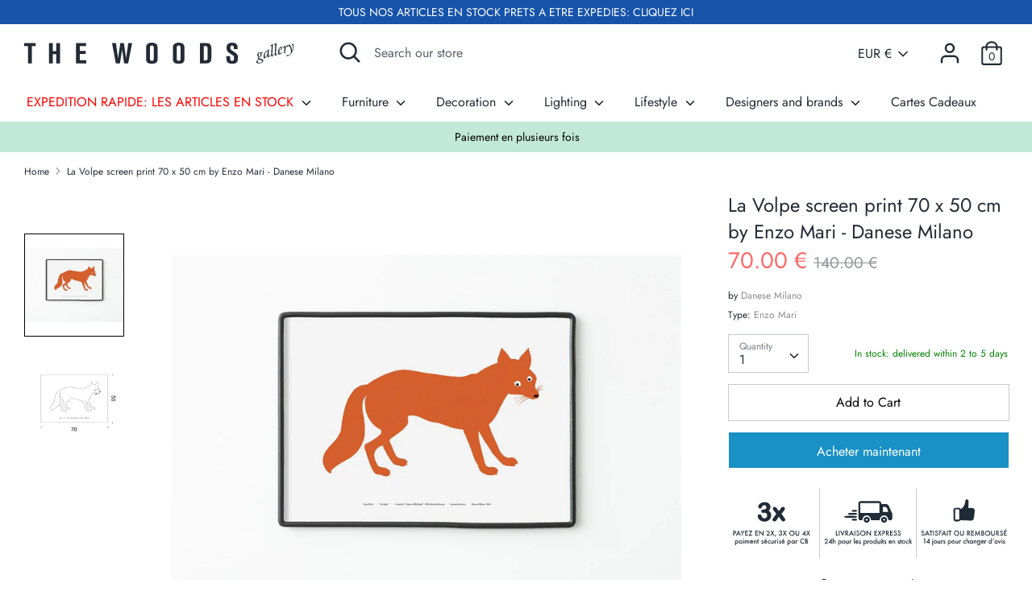

--- FILE ---
content_type: text/html; charset=utf-8
request_url: https://the-woods.fr/en/products/serigraphie-la-volpe-affiche-50x70-cm-par-enzo-mari-danese-milano
body_size: 91857
content:
<!doctype html>
<html class="no-js supports-no-cookies" lang="en">
<head>

 


<link rel="preload" as="image" href="//the-woods.fr/cdn/shop/files/Serigraphie-La-Volpe-70-x-50-cm-par-Enzo-Mari-Danese-Milano-The-Woods-Gallery_800x.jpg?v=1705515629">




<link rel="preconnect" href="//fonts.shopifycdn.com/" crossorigin>
<link rel="preconnect" href="//cdn.shopify.com/" crossorigin>
<link rel="preconnect" href="//v.shopify.com/" crossorigin>
<link rel="dns-prefetch" href="//the-woods.fr" crossorigin>
<link rel="dns-prefetch" href="//iconic-gallery.myshopify.com" crossorigin>
<link rel="dns-prefetch" href="//cdn.shopify.com" crossorigin>
<link rel="dns-prefetch" href="//v.shopify.com" crossorigin>
<link rel="dns-prefetch" href="//fonts.shopifycdn.com" crossorigin>
 <script>
  YETT_BLACKLIST = [/tidio/,/one/,/judge/,/trustpilot/,/chimpstatic/,/hextom/]
  !function(t,e){"object"==typeof exports&&"undefined"!=typeof module?e(exports):"function"==typeof define&&define.amd?define(["exports"],e):e(t.yett={})}(this,function(t){"use strict";var e={blacklist:window.YETT_BLACKLIST,whitelist:window.YETT_WHITELIST},r={blacklisted:[]},n=function(t,r){return t&&(!r||"javascript/blocked"!==r)&&(!e.blacklist||e.blacklist.some(function(e){return e.test(t)}))&&(!e.whitelist||e.whitelist.every(function(e){return!e.test(t)}))},i=function(t){var r=t.getAttribute("src");return e.blacklist&&e.blacklist.every(function(t){return!t.test(r)})||e.whitelist&&e.whitelist.some(function(t){return t.test(r)})},c=new MutationObserver(function(t){t.forEach(function(t){for(var e=t.addedNodes,i=function(t){var i=e[t];if(1===i.nodeType&&"SCRIPT"===i.tagName){var c=i.src,o=i.type;if(n(c,o)){r.blacklisted.push(i.cloneNode()),i.type="javascript/blocked";i.addEventListener("beforescriptexecute",function t(e){"javascript/blocked"===i.getAttribute("type")&&e.preventDefault(),i.removeEventListener("beforescriptexecute",t)}),i.parentElement.removeChild(i)}}},c=0;c<e.length;c++)i(c)})});c.observe(document.documentElement,{childList:!0,subtree:!0});var o=document.createElement;document.createElement=function(){for(var t=arguments.length,e=Array(t),r=0;r<t;r++)e[r]=arguments[r];if("script"!==e[0].toLowerCase())return o.bind(document).apply(void 0,e);var i=o.bind(document).apply(void 0,e),c=i.setAttribute.bind(i);return Object.defineProperties(i,{src:{get:function(){return i.getAttribute("src")},set:function(t){return n(t,i.type)&&c("type","javascript/blocked"),c("src",t),!0}},type:{set:function(t){var e=n(i.src,i.type)?"javascript/blocked":t;return c("type",e),!0}}}),i.setAttribute=function(t,e){"type"===t||"src"===t?i[t]=e:HTMLScriptElement.prototype.setAttribute.call(i,t,e)},i};var l=function(t){if(Array.isArray(t)){for(var e=0,r=Array(t.length);e<t.length;e++)r[e]=t[e];return r}return Array.from(t)},a=new RegExp("[|\\{}()[\\]^$+*?.]","g");t.unblock=function(){for(var t=arguments.length,n=Array(t),o=0;o<t;o++)n[o]=arguments[o];n.length<1?(e.blacklist=[],e.whitelist=[]):(e.blacklist&&(e.blacklist=e.blacklist.filter(function(t){return n.every(function(e){return!t.test(e)})})),e.whitelist&&(e.whitelist=[].concat(l(e.whitelist),l(n.map(function(t){var r=".*"+t.replace(a,"\\$&")+".*";return e.whitelist.find(function(t){return t.toString()===r.toString()})?null:new RegExp(r)}).filter(Boolean)))));for(var s=document.querySelectorAll('script[type="javascript/blocked"]'),u=0;u<s.length;u++){var p=s[u];i(p)&&(p.type="application/javascript",r.blacklisted.push(p),p.parentElement.removeChild(p))}var d=0;[].concat(l(r.blacklisted)).forEach(function(t,e){if(i(t)){var n=document.createElement("script");n.setAttribute("src",t.src),n.setAttribute("type","application/javascript"),document.head.appendChild(n),r.blacklisted.splice(e-d,1),d++}}),e.blacklist&&e.blacklist.length<1&&c.disconnect()},Object.defineProperty(t,"__esModule",{value:!0})});
</script>
 <script src="https://code.jquery.com/jquery-3.6.0.min.js" integrity="sha256-/xUj+3OJU5yExlq6GSYGSHk7tPXikynS7ogEvDej/m4=" crossorigin="anonymous"></script>
<script src="//the-woods.fr/cdn/shop/t/65/assets/snow.js?v=111603181540343972631733912699" defer="defer"></script>
  <meta name="google-site-verification" content="CncF1zseltI5nxaQeLDiKMnPOyPXBFExdcFtYRXk7WU" />
  <meta name="facebook-domain-verification" content="mhh0bu7ef921faamv1cwgv2iwqf1qe" />
  
  <!-- Google tag (gtag.js) -->
<script async src="https://www.googletagmanager.com/gtag/js?id=G-SV5D9NK4EY"></script>
<script>
  window.dataLayer = window.dataLayer || [];
  function gtag(){dataLayer.push(arguments);}
  gtag('js', new Date());

  gtag('config', 'G-SV5D9NK4EY');
</script>

  


<meta name="description" content="Paiement en 3 ou 4 fois | Expédié en 24h | Serigraphy La Volpe poster 70 x 50 cm by Enzo Mari - Danese Milano Designer: Enzo Mari 1965, re-edition 2021 Brand: Danese Milano Colors: Green, white Mat...">


<title>La Volpe screen print 70 x 50 cm by Enzo Mari - Danese Milano Defau...</title>

<!-- secomapp-json-ld -->

<!-- smart-seo-json-ld-store -->
<script type="application/ld+json">
{
   "@context": "http://schema.org",
   "@type": "WebSite",
   "url": "https://the-woods.fr/",
   "potentialAction": {
     "@type": "SearchAction",
     "target": "https://the-woods.fr/search?q={search_term_string}",
     "query-input": "required name=search_term_string"
   }
}
</script>
<script type="application/ld+json">
{
	"@context": "http://schema.org",
	"@type": "Organization",
	"url": "http://the-woods.fr"}
</script>
<!-- End - smart-seo-json-ld-store -->



<!-- secomapp-json-ld-Breadcrumb -->
<script type="application/ld+json">
    {
        "@context": "http://schema.org",
        "@type": "BreadcrumbList",
        "itemListElement": [{
            "@type": "ListItem",
            "position": 1,
            "item": {
                "@type": "Website",
                "@id": "https://the-woods.fr",
                "name": "The Woods Gallery"
            }
        }]

 }
</script><!-- secomapp-json-ld-product -->
<script type="application/ld+json">
    {
        "@context": "http://schema.org/",
        "@type": "Product",
        "gtin13": "8052993089212",
        "productId": "8052993089212",
        "url": "https://the-woods.fr/products/serigraphie-la-volpe-affiche-50x70-cm-par-enzo-mari-danese-milano",
        "name": "La Volpe screen print 70 x 50 cm by Enzo Mari - Danese Milano",
        "image": "https://the-woods.fr/cdn/shop/files/Serigraphie-La-Volpe-70-x-50-cm-par-Enzo-Mari-Danese-Milano-The-Woods-Gallery.jpg?v=1705515629",
        "description": "La Volpe screen print 70 x 50 cm by Enzo Mari - Danese Milano",
        "brand": {
            "name": "Danese Milano"
        },
        "sku": "DEDZVLP",
        "weight": "1.0kg",
        "offers" : [
            {
                "@type" : "Offer" ,
                "gtin13": "8052993089212",
                "priceCurrency" : "EUR" ,
                "price" : "70.00" ,
                "priceValidUntil": "2026-04-21",
                "availability" : "http://schema.org/InStock" ,
                "itemCondition": "http://schema.org/NewCondition",
                "sku": "DEDZVLP",
                "url" : "https://the-woods.fr/en/products/serigraphie-la-volpe-affiche-50x70-cm-par-enzo-mari-danese-milano?variant=49032425439558",
                "seller" : {
                    "@type" : "Organization",
                    "name" : "The Woods Gallery"
                }
            }
        ]
    }
</script>




<!-- Added by AVADA SEO Suite -->












<meta name="google-site-verification" content="l7Z8SGtX5iBVJHo6dIfqnEFmZFLyb0lT_d_KmGMw6-U" />


<meta name="twitter:image" content="http://the-woods.fr/cdn/shop/files/Serigraphie-La-Volpe-70-x-50-cm-par-Enzo-Mari-Danese-Milano-The-Woods-Gallery.jpg?v=1705515629">
    
<script>window.FPConfig = {};window.FPConfig.ignoreKeywords=["/cart","/account"]</script>


<!-- Added by AVADA SEO Suite: Product Structured Data -->
<script type="application/ld+json">{
"@context": "https://schema.org/",
"@type": "Product",
"@id": "8755041108294",
"name": "La Volpe screen print 70 x 50 cm by Enzo Mari - Danese Milano",
"description": "Serigraphy La Volpe poster 70 x 50 cm by Enzo Mari - Danese Milano Designer: Enzo Mari 1965, re-edition 2021 Brand: Danese Milano Colors: Green, white Material: Art Screen Printing Dropjet Paper 200gr Dimensions: 7.0 x 50 cm Learn more about this product The animal subjects of “La Série della Natura” come from the iconographic research that Enzo Mari developed in the early 1960s for the definition of the characters of “The Game of Favors”. A long study was devoted to each subject to arrive at an emblematic result making an alphabet of institutionalized signs decipherable. This La Volpe poster (the fox in Italian) enlivens every room in the house, such as the office, and appeals to both adults and children. It is a wall decoration suitable for both home and office. Sold unframed Learn more about this designer Enzo Mari is one of the masters of Italian design. Novara 1932 - Milan 2020. He has always lived in Milan where he first settled to train as an artist. His work ranges from design to painting, from graphics to installation design. He was both a university professor and a political activist. His characteristic style, with its minimal forms and consistent use of materials, is considered fundamental to the history of Italian design and the development of its role on the world stage. Mari worked with Danese Milano during a period of strong growth of the company, which allowed her to experiment with techniques, create installations, sculptures and products that became true milestones in the history of Italian design . Learn more about the brand The history of Danese Milano coincides exactly with the history of Italian design. The important phases, the maturation and the different challenges that this company has faced show that the central role of ingenious design, the communicative power of objects, the quality of the materials from which they are made and the way in which they are distributed remain important. constant factors in a journey that, since 1957, has involved some of the biggest names in global design, art and architecture. The needs and desires of man, as well as a deep respect for his intelligence, are the values ​​that have motivated the creativity and experimentation necessary for the development, not only of products, but also of the techniques and processes involved in maintaining the complex balance between culture, authorship and commerce.",
"brand": {
  "@type": "Brand",
  "name": "Danese Milano"
},
"offers": {
  "@type": "AggregateOffer",
  "offerCount": "1",
  "lowPrice": "70.0",
  "highPrice": "70.0",
  "priceCurrency": "EUR"
},
"image": [
  "https://the-woods.fr/cdn/shop/files/Serigraphie-La-Volpe-70-x-50-cm-par-Enzo-Mari-Danese-Milano-The-Woods-Gallery.jpg?v=1705515629",
  "https://the-woods.fr/cdn/shop/files/Serigraphie-La-Volpe-70-x-50-cm-par-Enzo-Mari-Danese-Milano-The-Woods-Gallery-2.jpg?v=1705514853"
],
"releaseDate": "2024-01-17 17:15:43 +0100",
"sku": "DEDZVLP",
"mpn": "8052993089212"}</script>
<!-- /Added by AVADA SEO Suite --><!-- Added by AVADA SEO Suite: Breadcrumb Structured Data  -->
<script type="application/ld+json">{
  "@context": "https://schema.org",
  "@type": "BreadcrumbList",
  "itemListElement": [{
    "@type": "ListItem",
    "position": 1,
    "name": "Home",
    "item": "https://the-woods.fr"
  }, {
    "@type": "ListItem",
    "position": 2,
    "name": "La Volpe screen print 70 x 50 cm by Enzo Mari - Danese Milano",
    "item": "https://the-woods.fr/en/products/serigraphie-la-volpe-affiche-50x70-cm-par-enzo-mari-danese-milano"
  }]
}
</script>
<!-- Added by AVADA SEO Suite -->


<!-- /Added by AVADA SEO Suite -->

  <!-- Boost v1.5.1 -->
  <meta charset="utf-8">
  <meta http-equiv="X-UA-Compatible" content="IE=edge">
  <meta name="viewport" content="width=device-width,initial-scale=1">
  <meta name="theme-color" content="">
  <link rel="canonical" href="https://the-woods.fr/en/products/serigraphie-la-volpe-affiche-50x70-cm-par-enzo-mari-danese-milano">
  <meta name="google-site-verification" content="l7Z8SGtX5iBVJHo6dIfqnEFmZFLyb0lT_d_KmGMw6-U" />
  
  
    <link rel="shortcut icon" href="//the-woods.fr/cdn/shop/files/favicone3_32x32.png?v=1613546709" type="image/png">
  

  
   

  

  




<meta property="og:site_name" content="The Woods Gallery">
<meta property="og:url" content="https://the-woods.fr/en/products/serigraphie-la-volpe-affiche-50x70-cm-par-enzo-mari-danese-milano">
<meta property="og:title" content="La Volpe screen print 70 x 50 cm by Enzo Mari - Danese Milano">
<meta property="og:type" content="product">
<meta property="og:description" content="⚡️ Paiement en 3x ou 4x ⚡️ Expédié en 24h ⚡️ Livraison International ⚡️ Achetez des produits de Enzo Mari pour Danese Milano chez The Woods Gallery 😍">

  <meta property="og:price:amount" content="70.00">
  <meta property="og:price:currency" content="EUR">

<meta property="og:image" content="http://the-woods.fr/cdn/shop/files/Serigraphie-La-Volpe-70-x-50-cm-par-Enzo-Mari-Danese-Milano-The-Woods-Gallery_1200x1200.jpg?v=1705515629"><meta property="og:image" content="http://the-woods.fr/cdn/shop/files/Serigraphie-La-Volpe-70-x-50-cm-par-Enzo-Mari-Danese-Milano-The-Woods-Gallery-2_1200x1200.jpg?v=1705514853">
<meta property="og:image:secure_url" content="https://the-woods.fr/cdn/shop/files/Serigraphie-La-Volpe-70-x-50-cm-par-Enzo-Mari-Danese-Milano-The-Woods-Gallery_1200x1200.jpg?v=1705515629"><meta property="og:image:secure_url" content="https://the-woods.fr/cdn/shop/files/Serigraphie-La-Volpe-70-x-50-cm-par-Enzo-Mari-Danese-Milano-The-Woods-Gallery-2_1200x1200.jpg?v=1705514853">


<meta name="twitter:card" content="summary_large_image">
<meta name="twitter:title" content="La Volpe screen print 70 x 50 cm by Enzo Mari - Danese Milano">
<meta name="twitter:description" content="⚡️ Paiement en 3x ou 4x ⚡️ Expédié en 24h ⚡️ Livraison International ⚡️ Achetez des produits de Enzo Mari pour Danese Milano chez The Woods Gallery 😍">


  <link href="//the-woods.fr/cdn/shop/t/65/assets/theme.scss.css?v=110401680133251610701763732110" rel="stylesheet" type="text/css" media="all" />
	<link href="//the-woods.fr/cdn/shop/t/65/assets/globo_updated.css?v=23076766248893021261733912699" rel="stylesheet" type="text/css" media="all" />
  <script>
    document.documentElement.className = document.documentElement.className.replace('no-js', 'js');

    window.theme = {
      strings: {
        "addToCart": "Add to Cart",
        "soldOut": "Sold Out",
        "unavailable": "Unavailable",
        "addressError": "Error looking up that address",
        "addressNoResults": "No results for that address",
        "addressQueryLimit": "You have exceeded the Google API usage limit. Consider upgrading to a \u003ca href=\"https:\/\/developers.google.com\/maps\/premium\/usage-limits\"\u003ePremium Plan\u003c\/a\u003e.",
        "authError": "There was a problem authenticating your Google Maps API Key.",
        "addingToCart": "Adding",
        "addedToCart": "Added",
        "addedToCartPopupTitle": "Added:",
        "addedToCartPopupItems": "Items",
        "addedToCartPopupSubtotal": "Subtotal",
        "addedToCartPopupGoToCart": "Checkout",
        "cartTermsNotChecked": "You must agree to the terms and conditions before continuing.",
        "searchLoading": "Loading",
        "searchMoreResults": "See all results",
        "searchNoResults": "No results",
        "priceFrom": "From",
        "quantityTooHigh": "You can only have {{ quantity }} in your cart",
        "onSale": "On Sale",
        "soldOut": "Sold Out",
        "unitPriceSeparator": " \/ ",
        "close": "Close",
        "cart_shipping_calculator_hide_calculator": "Hide shipping calculator",
        "cart_shipping_calculator_title": "Get shipping estimates",
        "cart_general_hide_note": "Hide instructions for seller",
        "cart_general_show_note": "Add instructions for seller",
        "show_more": "Lire plus",
        "show_less": "Lire moins",
        "gt_translate_keys": ["addToCart","soldOut","unavailable","addingToCart","addedToCart","show_more","show_less"]
      },
      moneyFormat: "{{ amount }} €",
      routes: {
        account_login_url: 'https://the-woods.fr/customer_authentication/redirect?locale=en&region_country=FR',
        account_register_url: 'https://account.the-woods.fr?locale=en',
        account_addresses_url: '/en/account/addresses',
        search_url: '/en/search',
        cart_url: '/en/cart',
        cart_add_url: '/en/cart/add',
        cart_change_url: '/en/cart/change',
        product_recommendations_url: '/en/recommendations/products'
      }
    };
  </script>

  

  <!--[if (gt IE 9)|!(IE)]><!--><script src="//the-woods.fr/cdn/shop/t/65/assets/vendor.js?v=56813147349494238611733912699" defer="defer"></script><!--<![endif]-->
  <!--[if lt IE 9]><script src="//the-woods.fr/cdn/shop/t/65/assets/vendor.js?v=56813147349494238611733912699"></script><![endif]-->

  <!--[if (gt IE 9)|!(IE)]><!--><script src="//the-woods.fr/cdn/shop/t/65/assets/theme.js?v=17151631424038317641733912699" defer="defer"></script><!--<![endif]-->
  <!--[if lt IE 9]><script src="//the-woods.fr/cdn/shop/t/65/assets/theme.js?v=17151631424038317641733912699"></script><![endif]-->

  <script src="https://a.klaviyo.com/media/js/onsite/onsite.js"></script>
<script>
    var klaviyo = klaviyo || [];
    klaviyo.init({
      account: "VSRwAY",
      platform: "shopify"
    });
    klaviyo.enable("backinstock",{ 
    trigger: {
      product_page_text: "M'avertir du retour en stock",
      product_page_class: "btn",
      product_page_text_align: "center",
      product_page_margin: "0px",
      replace_anchor: false
    },
    modal: {
     headline: "{product_name}",
     body_content: "Inscrivez-vous pour recevoir une notification lorsque cet article sera de nouveau en stock.",
     email_field_label: "Email",
     button_label: "M'avertir du retour en stock",
     subscription_success_label: "Merci ! Vous recevrez un mail dès que l'article sera a nouveau en stock.",
     footer_content: '',
     additional_styles: "@import url('https://fonts.googleapis.com/css?family=Helvetica+Neue');",
     drop_background_color: "#000",
     background_color: "#fff",
     text_color: "#222",
     button_text_color: "#fff",
     button_background_color: "#439fdb",
     close_button_color: "#ccc",
     error_background_color: "#fcd6d7",
     error_text_color: "#C72E2F",
     success_background_color: "#d3efcd",
     success_text_color: "#1B9500"
    }
  });
</script>
   
  
<script>window.performance && window.performance.mark && window.performance.mark('shopify.content_for_header.start');</script><meta id="shopify-digital-wallet" name="shopify-digital-wallet" content="/15882287/digital_wallets/dialog">
<meta name="shopify-checkout-api-token" content="7c8aa0b9df4a1bec94ff9667cfdccb0d">
<meta id="in-context-paypal-metadata" data-shop-id="15882287" data-venmo-supported="false" data-environment="production" data-locale="en_US" data-paypal-v4="true" data-currency="EUR">
<link rel="alternate" hreflang="x-default" href="https://the-woods.fr/products/serigraphie-la-volpe-affiche-50x70-cm-par-enzo-mari-danese-milano">
<link rel="alternate" hreflang="fr" href="https://the-woods.fr/products/serigraphie-la-volpe-affiche-50x70-cm-par-enzo-mari-danese-milano">
<link rel="alternate" hreflang="en" href="https://the-woods.fr/en/products/serigraphie-la-volpe-affiche-50x70-cm-par-enzo-mari-danese-milano">
<link rel="alternate" type="application/json+oembed" href="https://the-woods.fr/en/products/serigraphie-la-volpe-affiche-50x70-cm-par-enzo-mari-danese-milano.oembed">
<script async="async" src="/checkouts/internal/preloads.js?locale=en-FR"></script>
<link rel="preconnect" href="https://shop.app" crossorigin="anonymous">
<script async="async" src="https://shop.app/checkouts/internal/preloads.js?locale=en-FR&shop_id=15882287" crossorigin="anonymous"></script>
<script id="apple-pay-shop-capabilities" type="application/json">{"shopId":15882287,"countryCode":"FR","currencyCode":"EUR","merchantCapabilities":["supports3DS"],"merchantId":"gid:\/\/shopify\/Shop\/15882287","merchantName":"The Woods Gallery","requiredBillingContactFields":["postalAddress","email","phone"],"requiredShippingContactFields":["postalAddress","email","phone"],"shippingType":"shipping","supportedNetworks":["visa","masterCard","maestro"],"total":{"type":"pending","label":"The Woods Gallery","amount":"1.00"},"shopifyPaymentsEnabled":true,"supportsSubscriptions":true}</script>
<script id="shopify-features" type="application/json">{"accessToken":"7c8aa0b9df4a1bec94ff9667cfdccb0d","betas":["rich-media-storefront-analytics"],"domain":"the-woods.fr","predictiveSearch":true,"shopId":15882287,"locale":"en"}</script>
<script>var Shopify = Shopify || {};
Shopify.shop = "iconic-gallery.myshopify.com";
Shopify.locale = "en";
Shopify.currency = {"active":"EUR","rate":"1.0"};
Shopify.country = "FR";
Shopify.theme = {"name":"MeroxIO || Request a Quote","id":175458615622,"schema_name":"Boost","schema_version":"1.5.1","theme_store_id":863,"role":"main"};
Shopify.theme.handle = "null";
Shopify.theme.style = {"id":null,"handle":null};
Shopify.cdnHost = "the-woods.fr/cdn";
Shopify.routes = Shopify.routes || {};
Shopify.routes.root = "/en/";</script>
<script type="module">!function(o){(o.Shopify=o.Shopify||{}).modules=!0}(window);</script>
<script>!function(o){function n(){var o=[];function n(){o.push(Array.prototype.slice.apply(arguments))}return n.q=o,n}var t=o.Shopify=o.Shopify||{};t.loadFeatures=n(),t.autoloadFeatures=n()}(window);</script>
<script>
  window.ShopifyPay = window.ShopifyPay || {};
  window.ShopifyPay.apiHost = "shop.app\/pay";
  window.ShopifyPay.redirectState = null;
</script>
<script id="shop-js-analytics" type="application/json">{"pageType":"product"}</script>
<script defer="defer" async type="module" src="//the-woods.fr/cdn/shopifycloud/shop-js/modules/v2/client.init-shop-cart-sync_BdyHc3Nr.en.esm.js"></script>
<script defer="defer" async type="module" src="//the-woods.fr/cdn/shopifycloud/shop-js/modules/v2/chunk.common_Daul8nwZ.esm.js"></script>
<script type="module">
  await import("//the-woods.fr/cdn/shopifycloud/shop-js/modules/v2/client.init-shop-cart-sync_BdyHc3Nr.en.esm.js");
await import("//the-woods.fr/cdn/shopifycloud/shop-js/modules/v2/chunk.common_Daul8nwZ.esm.js");

  window.Shopify.SignInWithShop?.initShopCartSync?.({"fedCMEnabled":true,"windoidEnabled":true});

</script>
<script>
  window.Shopify = window.Shopify || {};
  if (!window.Shopify.featureAssets) window.Shopify.featureAssets = {};
  window.Shopify.featureAssets['shop-js'] = {"shop-cart-sync":["modules/v2/client.shop-cart-sync_QYOiDySF.en.esm.js","modules/v2/chunk.common_Daul8nwZ.esm.js"],"init-fed-cm":["modules/v2/client.init-fed-cm_DchLp9rc.en.esm.js","modules/v2/chunk.common_Daul8nwZ.esm.js"],"shop-button":["modules/v2/client.shop-button_OV7bAJc5.en.esm.js","modules/v2/chunk.common_Daul8nwZ.esm.js"],"init-windoid":["modules/v2/client.init-windoid_DwxFKQ8e.en.esm.js","modules/v2/chunk.common_Daul8nwZ.esm.js"],"shop-cash-offers":["modules/v2/client.shop-cash-offers_DWtL6Bq3.en.esm.js","modules/v2/chunk.common_Daul8nwZ.esm.js","modules/v2/chunk.modal_CQq8HTM6.esm.js"],"shop-toast-manager":["modules/v2/client.shop-toast-manager_CX9r1SjA.en.esm.js","modules/v2/chunk.common_Daul8nwZ.esm.js"],"init-shop-email-lookup-coordinator":["modules/v2/client.init-shop-email-lookup-coordinator_UhKnw74l.en.esm.js","modules/v2/chunk.common_Daul8nwZ.esm.js"],"pay-button":["modules/v2/client.pay-button_DzxNnLDY.en.esm.js","modules/v2/chunk.common_Daul8nwZ.esm.js"],"avatar":["modules/v2/client.avatar_BTnouDA3.en.esm.js"],"init-shop-cart-sync":["modules/v2/client.init-shop-cart-sync_BdyHc3Nr.en.esm.js","modules/v2/chunk.common_Daul8nwZ.esm.js"],"shop-login-button":["modules/v2/client.shop-login-button_D8B466_1.en.esm.js","modules/v2/chunk.common_Daul8nwZ.esm.js","modules/v2/chunk.modal_CQq8HTM6.esm.js"],"init-customer-accounts-sign-up":["modules/v2/client.init-customer-accounts-sign-up_C8fpPm4i.en.esm.js","modules/v2/client.shop-login-button_D8B466_1.en.esm.js","modules/v2/chunk.common_Daul8nwZ.esm.js","modules/v2/chunk.modal_CQq8HTM6.esm.js"],"init-shop-for-new-customer-accounts":["modules/v2/client.init-shop-for-new-customer-accounts_CVTO0Ztu.en.esm.js","modules/v2/client.shop-login-button_D8B466_1.en.esm.js","modules/v2/chunk.common_Daul8nwZ.esm.js","modules/v2/chunk.modal_CQq8HTM6.esm.js"],"init-customer-accounts":["modules/v2/client.init-customer-accounts_dRgKMfrE.en.esm.js","modules/v2/client.shop-login-button_D8B466_1.en.esm.js","modules/v2/chunk.common_Daul8nwZ.esm.js","modules/v2/chunk.modal_CQq8HTM6.esm.js"],"shop-follow-button":["modules/v2/client.shop-follow-button_CkZpjEct.en.esm.js","modules/v2/chunk.common_Daul8nwZ.esm.js","modules/v2/chunk.modal_CQq8HTM6.esm.js"],"lead-capture":["modules/v2/client.lead-capture_BntHBhfp.en.esm.js","modules/v2/chunk.common_Daul8nwZ.esm.js","modules/v2/chunk.modal_CQq8HTM6.esm.js"],"checkout-modal":["modules/v2/client.checkout-modal_CfxcYbTm.en.esm.js","modules/v2/chunk.common_Daul8nwZ.esm.js","modules/v2/chunk.modal_CQq8HTM6.esm.js"],"shop-login":["modules/v2/client.shop-login_Da4GZ2H6.en.esm.js","modules/v2/chunk.common_Daul8nwZ.esm.js","modules/v2/chunk.modal_CQq8HTM6.esm.js"],"payment-terms":["modules/v2/client.payment-terms_MV4M3zvL.en.esm.js","modules/v2/chunk.common_Daul8nwZ.esm.js","modules/v2/chunk.modal_CQq8HTM6.esm.js"]};
</script>
<script>(function() {
  var isLoaded = false;
  function asyncLoad() {
    if (isLoaded) return;
    isLoaded = true;
    var urls = ["https:\/\/d1owz8ug8bf83z.cloudfront.net\/laundry-symbols\/\/js\/pdfgenerator.js?shop=iconic-gallery.myshopify.com","https:\/\/cdn.shopify.com\/s\/files\/1\/1588\/2287\/t\/50\/assets\/globo.filter.init.js?shop=iconic-gallery.myshopify.com","https:\/\/cdn1.avada.io\/flying-pages\/module.js?shop=iconic-gallery.myshopify.com","https:\/\/d1owz8ug8bf83z.cloudfront.net\/laundry-symbols\/\/js\/pdfgenerator.js?shop=iconic-gallery.myshopify.com","https:\/\/cdn.shopify.com\/s\/files\/1\/0184\/4255\/1360\/files\/quicklink.min.js?v=1599724333\u0026shop=iconic-gallery.myshopify.com","https:\/\/www.pxucdn.com\/apps\/uso.js?shop=iconic-gallery.myshopify.com","https:\/\/swymv3free-01.azureedge.net\/code\/swym-shopify.js?shop=iconic-gallery.myshopify.com","https:\/\/seo.apps.avada.io\/avada-seo-installed.js?shop=iconic-gallery.myshopify.com","https:\/\/edt.uppercommerce.com\/js\/estimate.js?v=1699906162\u0026shop=iconic-gallery.myshopify.com","https:\/\/packlink-spf-pro.appspot.com\/platform\/PRO\/checkout\/thankYouScript?v=7\u0026shop=iconic-gallery.myshopify.com","https:\/\/tools.luckyorange.com\/core\/lo.js?site-id=0b82d977\u0026shop=iconic-gallery.myshopify.com","\/\/cdn.shopify.com\/proxy\/9b9a1d1618401a390cb226ac7ad13bc53fc26d95ed050c99306b30a2ac7bf441\/contact.gorgias.help\/api\/contact-forms\/replace-mailto-script.js?t=1717508508875\u0026shopName=iconic-gallery\u0026shop=iconic-gallery.myshopify.com\u0026sp-cache-control=cHVibGljLCBtYXgtYWdlPTkwMA","https:\/\/config.gorgias.chat\/bundle-loader\/01HHKV9H09Q5ZHMDV5XX7F3PAP?source=shopify1click\u0026shop=iconic-gallery.myshopify.com","https:\/\/widget.trustpilot.com\/bootstrap\/v5\/tp.widget.sync.bootstrap.min.js?shop=iconic-gallery.myshopify.com","https:\/\/ecommplugins-scripts.trustpilot.com\/v2.1\/js\/header.min.js?settings=eyJrZXkiOiI5bVQ2Z21ha1pUTnBaVUd5IiwicyI6InNrdSJ9\u0026shop=iconic-gallery.myshopify.com","https:\/\/ecommplugins-scripts.trustpilot.com\/v2.1\/js\/success.min.js?settings=eyJrZXkiOiI5bVQ2Z21ha1pUTnBaVUd5IiwicyI6InNrdSIsInQiOlsib3JkZXJzL3BhaWQiLCJ0cnVzdHBpbG90T3JkZXJDb25maXJtZWQiXSwidiI6IiIsImEiOiJTaG9waWZ5LTIwMjEtMDQifQ==\u0026shop=iconic-gallery.myshopify.com","https:\/\/ecommplugins-trustboxsettings.trustpilot.com\/iconic-gallery.myshopify.com.js?settings=1739522840279\u0026shop=iconic-gallery.myshopify.com","https:\/\/cdn.hextom.com\/js\/freeshippingbar.js?shop=iconic-gallery.myshopify.com","https:\/\/s1.staq-cdn.com\/grow\/api\/js\/15882287\/main.js?sId=15882287\u0026v=1F1RG71WPIYFEKMW2BV2SARK\u0026shop=iconic-gallery.myshopify.com","https:\/\/cdn.9gtb.com\/loader.js?g_cvt_id=c4926048-c138-4054-afe0-d7f6e9438f35\u0026shop=iconic-gallery.myshopify.com"];
    for (var i = 0; i < urls.length; i++) {
      var s = document.createElement('script');
      s.type = 'text/javascript';
      s.async = true;
      s.src = urls[i];
      var x = document.getElementsByTagName('script')[0];
      x.parentNode.insertBefore(s, x);
    }
  };
  if(window.attachEvent) {
    window.attachEvent('onload', asyncLoad);
  } else {
    window.addEventListener('load', asyncLoad, false);
  }
})();</script>
<script id="__st">var __st={"a":15882287,"offset":3600,"reqid":"37a9e409-7376-4823-90c6-68894d779591-1769029052","pageurl":"the-woods.fr\/en\/products\/serigraphie-la-volpe-affiche-50x70-cm-par-enzo-mari-danese-milano","u":"e66ff9041d52","p":"product","rtyp":"product","rid":8755041108294};</script>
<script>window.ShopifyPaypalV4VisibilityTracking = true;</script>
<script id="captcha-bootstrap">!function(){'use strict';const t='contact',e='account',n='new_comment',o=[[t,t],['blogs',n],['comments',n],[t,'customer']],c=[[e,'customer_login'],[e,'guest_login'],[e,'recover_customer_password'],[e,'create_customer']],r=t=>t.map((([t,e])=>`form[action*='/${t}']:not([data-nocaptcha='true']) input[name='form_type'][value='${e}']`)).join(','),a=t=>()=>t?[...document.querySelectorAll(t)].map((t=>t.form)):[];function s(){const t=[...o],e=r(t);return a(e)}const i='password',u='form_key',d=['recaptcha-v3-token','g-recaptcha-response','h-captcha-response',i],f=()=>{try{return window.sessionStorage}catch{return}},m='__shopify_v',_=t=>t.elements[u];function p(t,e,n=!1){try{const o=window.sessionStorage,c=JSON.parse(o.getItem(e)),{data:r}=function(t){const{data:e,action:n}=t;return t[m]||n?{data:e,action:n}:{data:t,action:n}}(c);for(const[e,n]of Object.entries(r))t.elements[e]&&(t.elements[e].value=n);n&&o.removeItem(e)}catch(o){console.error('form repopulation failed',{error:o})}}const l='form_type',E='cptcha';function T(t){t.dataset[E]=!0}const w=window,h=w.document,L='Shopify',v='ce_forms',y='captcha';let A=!1;((t,e)=>{const n=(g='f06e6c50-85a8-45c8-87d0-21a2b65856fe',I='https://cdn.shopify.com/shopifycloud/storefront-forms-hcaptcha/ce_storefront_forms_captcha_hcaptcha.v1.5.2.iife.js',D={infoText:'Protected by hCaptcha',privacyText:'Privacy',termsText:'Terms'},(t,e,n)=>{const o=w[L][v],c=o.bindForm;if(c)return c(t,g,e,D).then(n);var r;o.q.push([[t,g,e,D],n]),r=I,A||(h.body.append(Object.assign(h.createElement('script'),{id:'captcha-provider',async:!0,src:r})),A=!0)});var g,I,D;w[L]=w[L]||{},w[L][v]=w[L][v]||{},w[L][v].q=[],w[L][y]=w[L][y]||{},w[L][y].protect=function(t,e){n(t,void 0,e),T(t)},Object.freeze(w[L][y]),function(t,e,n,w,h,L){const[v,y,A,g]=function(t,e,n){const i=e?o:[],u=t?c:[],d=[...i,...u],f=r(d),m=r(i),_=r(d.filter((([t,e])=>n.includes(e))));return[a(f),a(m),a(_),s()]}(w,h,L),I=t=>{const e=t.target;return e instanceof HTMLFormElement?e:e&&e.form},D=t=>v().includes(t);t.addEventListener('submit',(t=>{const e=I(t);if(!e)return;const n=D(e)&&!e.dataset.hcaptchaBound&&!e.dataset.recaptchaBound,o=_(e),c=g().includes(e)&&(!o||!o.value);(n||c)&&t.preventDefault(),c&&!n&&(function(t){try{if(!f())return;!function(t){const e=f();if(!e)return;const n=_(t);if(!n)return;const o=n.value;o&&e.removeItem(o)}(t);const e=Array.from(Array(32),(()=>Math.random().toString(36)[2])).join('');!function(t,e){_(t)||t.append(Object.assign(document.createElement('input'),{type:'hidden',name:u})),t.elements[u].value=e}(t,e),function(t,e){const n=f();if(!n)return;const o=[...t.querySelectorAll(`input[type='${i}']`)].map((({name:t})=>t)),c=[...d,...o],r={};for(const[a,s]of new FormData(t).entries())c.includes(a)||(r[a]=s);n.setItem(e,JSON.stringify({[m]:1,action:t.action,data:r}))}(t,e)}catch(e){console.error('failed to persist form',e)}}(e),e.submit())}));const S=(t,e)=>{t&&!t.dataset[E]&&(n(t,e.some((e=>e===t))),T(t))};for(const o of['focusin','change'])t.addEventListener(o,(t=>{const e=I(t);D(e)&&S(e,y())}));const B=e.get('form_key'),M=e.get(l),P=B&&M;t.addEventListener('DOMContentLoaded',(()=>{const t=y();if(P)for(const e of t)e.elements[l].value===M&&p(e,B);[...new Set([...A(),...v().filter((t=>'true'===t.dataset.shopifyCaptcha))])].forEach((e=>S(e,t)))}))}(h,new URLSearchParams(w.location.search),n,t,e,['guest_login'])})(!0,!0)}();</script>
<script integrity="sha256-4kQ18oKyAcykRKYeNunJcIwy7WH5gtpwJnB7kiuLZ1E=" data-source-attribution="shopify.loadfeatures" defer="defer" src="//the-woods.fr/cdn/shopifycloud/storefront/assets/storefront/load_feature-a0a9edcb.js" crossorigin="anonymous"></script>
<script crossorigin="anonymous" defer="defer" src="//the-woods.fr/cdn/shopifycloud/storefront/assets/shopify_pay/storefront-65b4c6d7.js?v=20250812"></script>
<script data-source-attribution="shopify.dynamic_checkout.dynamic.init">var Shopify=Shopify||{};Shopify.PaymentButton=Shopify.PaymentButton||{isStorefrontPortableWallets:!0,init:function(){window.Shopify.PaymentButton.init=function(){};var t=document.createElement("script");t.src="https://the-woods.fr/cdn/shopifycloud/portable-wallets/latest/portable-wallets.en.js",t.type="module",document.head.appendChild(t)}};
</script>
<script data-source-attribution="shopify.dynamic_checkout.buyer_consent">
  function portableWalletsHideBuyerConsent(e){var t=document.getElementById("shopify-buyer-consent"),n=document.getElementById("shopify-subscription-policy-button");t&&n&&(t.classList.add("hidden"),t.setAttribute("aria-hidden","true"),n.removeEventListener("click",e))}function portableWalletsShowBuyerConsent(e){var t=document.getElementById("shopify-buyer-consent"),n=document.getElementById("shopify-subscription-policy-button");t&&n&&(t.classList.remove("hidden"),t.removeAttribute("aria-hidden"),n.addEventListener("click",e))}window.Shopify?.PaymentButton&&(window.Shopify.PaymentButton.hideBuyerConsent=portableWalletsHideBuyerConsent,window.Shopify.PaymentButton.showBuyerConsent=portableWalletsShowBuyerConsent);
</script>
<script data-source-attribution="shopify.dynamic_checkout.cart.bootstrap">document.addEventListener("DOMContentLoaded",(function(){function t(){return document.querySelector("shopify-accelerated-checkout-cart, shopify-accelerated-checkout")}if(t())Shopify.PaymentButton.init();else{new MutationObserver((function(e,n){t()&&(Shopify.PaymentButton.init(),n.disconnect())})).observe(document.body,{childList:!0,subtree:!0})}}));
</script>
<link id="shopify-accelerated-checkout-styles" rel="stylesheet" media="screen" href="https://the-woods.fr/cdn/shopifycloud/portable-wallets/latest/accelerated-checkout-backwards-compat.css" crossorigin="anonymous">
<style id="shopify-accelerated-checkout-cart">
        #shopify-buyer-consent {
  margin-top: 1em;
  display: inline-block;
  width: 100%;
}

#shopify-buyer-consent.hidden {
  display: none;
}

#shopify-subscription-policy-button {
  background: none;
  border: none;
  padding: 0;
  text-decoration: underline;
  font-size: inherit;
  cursor: pointer;
}

#shopify-subscription-policy-button::before {
  box-shadow: none;
}

      </style>
<script id="sections-script" data-sections="product-recommendations" defer="defer" src="//the-woods.fr/cdn/shop/t/65/compiled_assets/scripts.js?v=80404"></script>
<script>window.performance && window.performance.mark && window.performance.mark('shopify.content_for_header.end');</script>
 

<script>window.__pagefly_analytics_settings__={"acceptTracking":false};</script>
 <script type="application/ld+json" class="richsnippets">
          {
            "@context": "https://schema.org",
            "@id": "https:\/\/the-woods.fr\/en\/products\/serigraphie-la-volpe-affiche-50x70-cm-par-enzo-mari-danese-milano#product",
            "@type": "Product",
            "brand": {
              "@type": "Brand",
              "name": "Danese Milano"
            },
            "sku":"DEDZVLP",
            "mpn":"8052993089212",
            "description": "Serigraphy La Volpe poster 70 x 50 cm by Enzo Mari - Danese Milano\n\n Designer: Enzo Mari 1965, re-edition 2021 Brand: Danese Milano Colors: Green, white Material: Art Screen Printing Dropjet Paper 200gr Dimensions: 7.0 x 50 cm\n\n Learn more about this product\n\n The animal subjects of “La Série della Natura” come from the iconographic research that Enzo Mari developed in the early 1960s for the definition of the characters of “The Game of Favors”. A long study was devoted to each subject to arrive at an emblematic result making an alphabet of institutionalized signs decipherable. This La Volpe poster (the fox in Italian) enlivens every room in the house, such as the office, and appeals to both adults and children. It is a wall decoration suitable for both home and office.\n\n\n\n Sold unframed\n\n Learn more about this designer\n\n Enzo Mari is one of the masters of Italian design. Novara 1932 - Milan 2020. He has always lived in Milan where he first settled to train as an artist. His work ranges from design to painting, from graphics to installation design. He was both a university professor and a political activist.\n\n His characteristic style, with its minimal forms and consistent use of materials, is considered fundamental to the history of Italian design and the development of its role on the world stage. Mari worked with Danese Milano during a period of strong growth of the company, which allowed her to experiment with techniques, create installations, sculptures and products that became true milestones in the history of Italian design .\n\n Learn more about the brand\n\n The history of Danese Milano coincides exactly with the history of Italian design. The important phases, the maturation and the different challenges that this company has faced show that the central role of ingenious design, the communicative power of objects, the quality of the materials from which they are made and the way in which they are distributed remain important. constant factors in a journey that, since 1957, has involved some of the biggest names in global design, art and architecture. The needs and desires of man, as well as a deep respect for his intelligence, are the values ​​that have motivated the creativity and experimentation necessary for the development, not only of products, but also of the techniques and processes involved in maintaining the complex balance between culture, authorship and commerce.",
            "url": "https:\/\/the-woods.fr\/en\/products\/serigraphie-la-volpe-affiche-50x70-cm-par-enzo-mari-danese-milano",
            "name": "La Volpe screen print 70 x 50 cm by Enzo Mari - Danese Milano","image": [
                "https://the-woods.fr/cdn/shop/files/Serigraphie-La-Volpe-70-x-50-cm-par-Enzo-Mari-Danese-Milano-The-Woods-Gallery_1280x.jpg?v=1705515629",
                "https://the-woods.fr/cdn/shop/files/Serigraphie-La-Volpe-70-x-50-cm-par-Enzo-Mari-Danese-Milano-The-Woods-Gallery_1024x1024.jpg?v=1705515629",
                "https://the-woods.fr/cdn/shop/files/Serigraphie-La-Volpe-70-x-50-cm-par-Enzo-Mari-Danese-Milano-The-Woods-Gallery_768x768.jpg?v=1705515629"
            ],
            "itemCondition": "http://schema.org/NewCondition",
              "offers" : [
              {
                  "@type" : "Offer" ,
                  "priceCurrency" : "EUR",
                  
				  
                  "price" : "70.0",
                  
                  "priceValidUntil": "2026-04-21",
                  
                  "availability" : "http://schema.org/InStock",
                  
                  
                  "itemCondition": "http://schema.org/NewCondition",
                  

                  "sku": "DEDZVLP",
"url" : "https://the-woods.fr/en/products/serigraphie-la-volpe-affiche-50x70-cm-par-enzo-mari-danese-milano?variant=49032425439558" ,
                  "seller" : {
                      "@type" : "Organization" ,
                      "name" : "The Woods Gallery"
                  }
              }
              
              ],"gtin13": "8052993089212"}
        </script>

        
        <script type="application/ld+json" class="richsnippets">
              {
              "@context": "https://schema.org/",
              "@graph": [
                {
                  "@context": "https://schema.org/",
                  "@type": "BreadcrumbList",
                  "itemListElement": [
                    {
                      "@type": "ListItem",
                      "position": "1",
                      "item": {
                        "name": "Home",
                        "@id": "https:\/\/the-woods.fr"
                      }
                    },
                    
                       {
                          "@type": "ListItem",
                          "position": "2",
                          "item": {
                            "@id": "https:\/\/the-woods.fr\/en\/products\/serigraphie-la-volpe-affiche-50x70-cm-par-enzo-mari-danese-milano",
                            "name": "La Volpe screen print 70 x 50 cm by Enzo Mari - Danese Milano",
                            "url": "https:\/\/the-woods.fr\/en\/products\/serigraphie-la-volpe-affiche-50x70-cm-par-enzo-mari-danese-milano"
                          }
                        }
                    
                  ]
                }
             ]
            }
            </script>

<script>
                document.addEventListener("DOMContentLoaded",function(t){(function(){if(typeof MutationObserver==="undefined"){return}var n=function(){var t=document.querySelectorAll("[itemtype]");for(var e=0,n=t.length;e<n;e++){var r=t[e];r.removeAttribute("itemtype");r.removeAttribute("itemscope");r.removeAttribute("itemprop")}var i=document.querySelectorAll('script[type="application/ld+json"]');for(var e=0,n=i.length;e<n;e++){var r=i[e];if(!r.classList.contains("richsnippets")){r.remove()}}};var t=new MutationObserver(function(t,e){n();e.disconnect();return});t.observe(document.getElementsByTagName("body")[0],{childList:true,subtree:true})})()});
            </script>
        

<script src="//the-woods.fr/cdn/shop/t/65/assets/flagBs.js?v=119002448183918949901733912699" async="async"></script>
<script>
    let es_lan_s = 'es_default_en';
    let es_lan_j = {"es_default":{"is_enabled":"0","content_html":"\u003cp\u003e\u003cspan style=\"color: rgb(97,189,109);background-color: rgb(255,255,255);font-size: 16px;\"\u003eEn stock\u003c\/span\u003e\n\u003cspan style=\"color: rgb(97,189,109);background-color: rgb(255,255,255);font-size: 12px;\"\u003e🚚  \u003c\/span\u003e\u003cspan style=\"color: rgba(0,0,0,0.85);background-color: rgb(255,255,255);font-size: 12px;\"\u003e\u003cem\u003eLivraison prévue entre le \u003c\/em\u003e\u003c\/span\u003e\u003cspan style=\"color: rgb(97,189,109);background-color: rgb(255,255,255);font-size: 12px;\"\u003e\u003cem\u003e{delivery_date_min}\u003c\/em\u003e\u003c\/span\u003e\u003cspan style=\"color: rgba(0,0,0,0.85);background-color: rgb(255,255,255);font-size: 12px;\"\u003e\u003cem\u003e et le \u003c\/em\u003e\u003c\/span\u003e\u003cspan style=\"color: rgb(97,189,109);background-color: rgb(255,255,255);font-size: 12px;\"\u003e\u003cem\u003e{delivery_date_max}\u003c\/em\u003e\u003c\/span\u003e\u003c\/p\u003e","position":",10,0,0","date_filer":"","date_lang":"fr","determine_template_id":1,"deliveryTime":"0,5","weekday":"1,1,1,1,1,1,0","cart_l":"Livraison estimé","cart_date_t":0,"collection_l":"Arrives","mode":5,"i_s_cart":true,"i_s_collection":false,"t_align":"left;","ts":{"it_h":0,"it_m":0,"it_f":0,"it_z":"1"},"calendar":{"m_abbreviation":["janv","févr","mars","avr","mai","juin","juil","août","sept","oct","nov","déc"],"c_abbreviation":["lun","mar","mer","jeu","ven","sam","dim"],"m_full_text":["janvier","février","mars","avril","mai","juin","juillet","août","septembre","octobre","novembre","décembre"],"c_full_text":["lundi","mardi","mercredi","jeudi","vendredi","samedi","dimanche"]},"timeformats":["Hrs","Mins","Secs","heures","minutes","secondes","heures","minutes","secondes","H","M","S"],"o_f_s_content":"Livraison prévue entre le {delivery_date_min} et {delivery_date_max}","country":{"ch":"0,5","lu":"0,5","be":"0,5","fr":"0,5"}}};
    let es_lan = es_lan_j[es_lan_s];

    let  es_sd = {"is_enabled":"0","content_html":"\u003cp\u003e\u003cspan style=\"color: rgb(97,189,109);background-color: rgb(255,255,255);font-size: 16px;\"\u003eEn stock\u003c\/span\u003e\n\u003cspan style=\"color: rgb(97,189,109);background-color: rgb(255,255,255);font-size: 12px;\"\u003e🚚  \u003c\/span\u003e\u003cspan style=\"color: rgba(0,0,0,0.85);background-color: rgb(255,255,255);font-size: 12px;\"\u003e\u003cem\u003eLivraison prévue entre le \u003c\/em\u003e\u003c\/span\u003e\u003cspan style=\"color: rgb(97,189,109);background-color: rgb(255,255,255);font-size: 12px;\"\u003e\u003cem\u003e{delivery_date_min}\u003c\/em\u003e\u003c\/span\u003e\u003cspan style=\"color: rgba(0,0,0,0.85);background-color: rgb(255,255,255);font-size: 12px;\"\u003e\u003cem\u003e et le \u003c\/em\u003e\u003c\/span\u003e\u003cspan style=\"color: rgb(97,189,109);background-color: rgb(255,255,255);font-size: 12px;\"\u003e\u003cem\u003e{delivery_date_max}\u003c\/em\u003e\u003c\/span\u003e\u003c\/p\u003e","position":",10,0,0","date_filer":"","date_lang":"fr","determine_template_id":1,"deliveryTime":"0,5","weekday":"1,1,1,1,1,1,0","cart_l":"Livraison estimé","cart_date_t":0,"collection_l":"Arrives","mode":5,"i_s_cart":true,"i_s_collection":false,"t_align":"left;","ts":{"it_h":0,"it_m":0,"it_f":0,"it_z":"1"},"calendar":{"m_abbreviation":["janv","févr","mars","avr","mai","juin","juil","août","sept","oct","nov","déc"],"c_abbreviation":["lun","mar","mer","jeu","ven","sam","dim"],"m_full_text":["janvier","février","mars","avril","mai","juin","juillet","août","septembre","octobre","novembre","décembre"],"c_full_text":["lundi","mardi","mercredi","jeudi","vendredi","samedi","dimanche"]},"timeformats":["Hrs","Mins","Secs","heures","minutes","secondes","heures","minutes","secondes","H","M","S"],"o_f_s_content":"Livraison prévue entre le {delivery_date_min} et {delivery_date_max}","country":{"ch":"0,5","lu":"0,5","be":"0,5","fr":"0,5"}};

    let es_pd = '';
    
        
        es_pd = {"is_add":0,"is_sale":true,"product":"10,20","is_add_col":0,"col_d_t":"0,0","is_hide_edt":false,"content_html":"","o_f_s_content":"","out_of_stock_mode":0};
        
    
</script>
   
<!-- Start of Judge.me Core -->
<link rel="dns-prefetch" href="https://cdn.judge.me/">
<script data-cfasync='false' class='jdgm-settings-script'>window.jdgmSettings={"pagination":5,"disable_web_reviews":false,"badge_no_review_text":"Aucun avis","badge_n_reviews_text":"{{ n }} avis","badge_star_color":"#ffeb90","hide_badge_preview_if_no_reviews":true,"badge_hide_text":false,"enforce_center_preview_badge":false,"widget_title":"Avis Clients","widget_open_form_text":"Écrire un avis","widget_close_form_text":"Annuler l'avis","widget_refresh_page_text":"Actualiser la page","widget_summary_text":"Basé sur {{ number_of_reviews }} avis","widget_no_review_text":"Soyez le premier à écrire un avis","widget_name_field_text":"Nom d'affichage","widget_verified_name_field_text":"Nom vérifié (public)","widget_name_placeholder_text":"Nom d'affichage","widget_required_field_error_text":"Ce champ est obligatoire.","widget_email_field_text":"Adresse email","widget_verified_email_field_text":"Email vérifié (privé, ne peut pas être modifié)","widget_email_placeholder_text":"Votre adresse email","widget_email_field_error_text":"Veuillez entrer une adresse email valide.","widget_rating_field_text":"Évaluation","widget_review_title_field_text":"Titre de l'avis","widget_review_title_placeholder_text":"Donnez un titre à votre avis","widget_review_body_field_text":"Contenu de l'avis","widget_review_body_placeholder_text":"Commencez à écrire ici...","widget_pictures_field_text":"Photo/Vidéo (facultatif)","widget_submit_review_text":"Soumettre l'avis","widget_submit_verified_review_text":"Soumettre un avis vérifié","widget_submit_success_msg_with_auto_publish":"Merci ! Veuillez actualiser la page dans quelques instants pour voir votre avis. Vous pouvez supprimer ou modifier votre avis en vous connectant à \u003ca href='https://judge.me/login' target='_blank' rel='nofollow noopener'\u003eJudge.me\u003c/a\u003e","widget_submit_success_msg_no_auto_publish":"Merci ! Votre avis sera publié dès qu'il sera approuvé par l'administrateur de la boutique. Vous pouvez supprimer ou modifier votre avis en vous connectant à \u003ca href='https://judge.me/login' target='_blank' rel='nofollow noopener'\u003eJudge.me\u003c/a\u003e","widget_show_default_reviews_out_of_total_text":"Affichage de {{ n_reviews_shown }} sur {{ n_reviews }} avis.","widget_show_all_link_text":"Tout afficher","widget_show_less_link_text":"Afficher moins","widget_author_said_text":"{{ reviewer_name }} a dit :","widget_days_text":"il y a {{ n }} jour/jours","widget_weeks_text":"il y a {{ n }} semaine/semaines","widget_months_text":"il y a {{ n }} mois","widget_years_text":"il y a {{ n }} an/ans","widget_yesterday_text":"Hier","widget_today_text":"Aujourd'hui","widget_replied_text":"\u003e\u003e {{ shop_name }} a répondu :","widget_read_more_text":"Lire plus","widget_reviewer_name_as_initial":"","widget_rating_filter_color":"#c2e9d7","widget_rating_filter_see_all_text":"Voir tous les avis","widget_sorting_most_recent_text":"Plus récents","widget_sorting_highest_rating_text":"Meilleures notes","widget_sorting_lowest_rating_text":"Notes les plus basses","widget_sorting_with_pictures_text":"Uniquement les photos","widget_sorting_most_helpful_text":"Plus utiles","widget_open_question_form_text":"Poser une question","widget_reviews_subtab_text":"Avis","widget_questions_subtab_text":"Questions","widget_question_label_text":"Question","widget_answer_label_text":"Réponse","widget_question_placeholder_text":"Écrivez votre question ici","widget_submit_question_text":"Soumettre la question","widget_question_submit_success_text":"Merci pour votre question ! Nous vous notifierons dès qu'elle aura une réponse.","widget_star_color":"#ffeb90","verified_badge_text":"Vérifié","verified_badge_bg_color":"","verified_badge_text_color":"","verified_badge_placement":"left-of-reviewer-name","widget_review_max_height":"","widget_hide_border":false,"widget_social_share":false,"widget_thumb":false,"widget_review_location_show":false,"widget_location_format":"country_iso_code","all_reviews_include_out_of_store_products":true,"all_reviews_out_of_store_text":"(hors boutique)","all_reviews_pagination":100,"all_reviews_product_name_prefix_text":"à propos de","enable_review_pictures":true,"enable_question_anwser":false,"widget_theme":"leex","review_date_format":"mm/dd/yyyy","default_sort_method":"most-recent","widget_product_reviews_subtab_text":"Avis Produits","widget_shop_reviews_subtab_text":"Avis Boutique","widget_other_products_reviews_text":"Avis pour d'autres produits","widget_store_reviews_subtab_text":"Avis de la boutique","widget_no_store_reviews_text":"Cette boutique n'a pas encore reçu d'avis","widget_web_restriction_product_reviews_text":"Ce produit n'a pas encore reçu d'avis","widget_no_items_text":"Aucun élément trouvé","widget_show_more_text":"Afficher plus","widget_write_a_store_review_text":"Écrire un avis sur la boutique","widget_other_languages_heading":"Avis dans d'autres langues","widget_translate_review_text":"Traduire l'avis en {{ language }}","widget_translating_review_text":"Traduction en cours...","widget_show_original_translation_text":"Afficher l'original ({{ language }})","widget_translate_review_failed_text":"Impossible de traduire cet avis.","widget_translate_review_retry_text":"Réessayer","widget_translate_review_try_again_later_text":"Réessayez plus tard","show_product_url_for_grouped_product":false,"widget_sorting_pictures_first_text":"Photos en premier","show_pictures_on_all_rev_page_mobile":false,"show_pictures_on_all_rev_page_desktop":false,"floating_tab_hide_mobile_install_preference":false,"floating_tab_button_name":"★ Avis","floating_tab_title":"Laissons nos clients parler pour nous","floating_tab_button_color":"","floating_tab_button_background_color":"","floating_tab_url":"","floating_tab_url_enabled":false,"floating_tab_tab_style":"text","all_reviews_text_badge_text":"Les clients nous notent {{ shop.metafields.judgeme.all_reviews_rating | round: 1 }}/5 basé sur {{ shop.metafields.judgeme.all_reviews_count }} avis.","all_reviews_text_badge_text_branded_style":"{{ shop.metafields.judgeme.all_reviews_rating | round: 1 }} sur 5 étoiles basé sur {{ shop.metafields.judgeme.all_reviews_count }} avis","is_all_reviews_text_badge_a_link":false,"show_stars_for_all_reviews_text_badge":false,"all_reviews_text_badge_url":"","all_reviews_text_style":"text","all_reviews_text_color_style":"judgeme_brand_color","all_reviews_text_color":"#108474","all_reviews_text_show_jm_brand":true,"featured_carousel_show_header":true,"featured_carousel_title":"Vos avis comptent pour nous","testimonials_carousel_title":"Les clients nous disent","videos_carousel_title":"Histoire de clients réels","cards_carousel_title":"Les clients nous disent","featured_carousel_count_text":"sur {{ n }} avis","featured_carousel_add_link_to_all_reviews_page":false,"featured_carousel_url":"","featured_carousel_show_images":true,"featured_carousel_autoslide_interval":5,"featured_carousel_arrows_on_the_sides":false,"featured_carousel_height":250,"featured_carousel_width":80,"featured_carousel_image_size":0,"featured_carousel_image_height":250,"featured_carousel_arrow_color":"#eeeeee","verified_count_badge_style":"vintage","verified_count_badge_orientation":"horizontal","verified_count_badge_color_style":"judgeme_brand_color","verified_count_badge_color":"#108474","is_verified_count_badge_a_link":false,"verified_count_badge_url":"","verified_count_badge_show_jm_brand":true,"widget_rating_preset_default":5,"widget_first_sub_tab":"product-reviews","widget_show_histogram":true,"widget_histogram_use_custom_color":true,"widget_pagination_use_custom_color":false,"widget_star_use_custom_color":true,"widget_verified_badge_use_custom_color":false,"widget_write_review_use_custom_color":false,"picture_reminder_submit_button":"Upload Pictures","enable_review_videos":false,"mute_video_by_default":false,"widget_sorting_videos_first_text":"Vidéos en premier","widget_review_pending_text":"En attente","featured_carousel_items_for_large_screen":3,"social_share_options_order":"Facebook,Twitter","remove_microdata_snippet":false,"disable_json_ld":false,"enable_json_ld_products":false,"preview_badge_show_question_text":false,"preview_badge_no_question_text":"Aucune question","preview_badge_n_question_text":"{{ number_of_questions }} question/questions","qa_badge_show_icon":false,"qa_badge_position":"same-row","remove_judgeme_branding":false,"widget_add_search_bar":false,"widget_search_bar_placeholder":"Recherche","widget_sorting_verified_only_text":"Vérifiés uniquement","featured_carousel_theme":"default","featured_carousel_show_rating":true,"featured_carousel_show_title":true,"featured_carousel_show_body":true,"featured_carousel_show_date":false,"featured_carousel_show_reviewer":true,"featured_carousel_show_product":false,"featured_carousel_header_background_color":"#108474","featured_carousel_header_text_color":"#ffffff","featured_carousel_name_product_separator":"reviewed","featured_carousel_full_star_background":"#108474","featured_carousel_empty_star_background":"#dadada","featured_carousel_vertical_theme_background":"#f9fafb","featured_carousel_verified_badge_enable":false,"featured_carousel_verified_badge_color":"#108474","featured_carousel_border_style":"round","featured_carousel_review_line_length_limit":3,"featured_carousel_more_reviews_button_text":"Lire plus d'avis","featured_carousel_view_product_button_text":"Voir le produit","all_reviews_page_load_reviews_on":"scroll","all_reviews_page_load_more_text":"Charger plus d'avis","disable_fb_tab_reviews":false,"enable_ajax_cdn_cache":false,"widget_public_name_text":"affiché publiquement comme","default_reviewer_name":"John Smith","default_reviewer_name_has_non_latin":true,"widget_reviewer_anonymous":"Anonyme","medals_widget_title":"Médailles d'avis Judge.me","medals_widget_background_color":"#f9fafb","medals_widget_position":"footer_all_pages","medals_widget_border_color":"#f9fafb","medals_widget_verified_text_position":"left","medals_widget_use_monochromatic_version":false,"medals_widget_elements_color":"#108474","show_reviewer_avatar":true,"widget_invalid_yt_video_url_error_text":"Pas une URL de vidéo YouTube","widget_max_length_field_error_text":"Veuillez ne pas dépasser {0} caractères.","widget_show_country_flag":false,"widget_show_collected_via_shop_app":true,"widget_verified_by_shop_badge_style":"light","widget_verified_by_shop_text":"Vérifié par la boutique","widget_show_photo_gallery":false,"widget_load_with_code_splitting":true,"widget_ugc_install_preference":false,"widget_ugc_title":"Fait par nous, partagé par vous","widget_ugc_subtitle":"Taguez-nous pour voir votre photo mise en avant sur notre page","widget_ugc_arrows_color":"#ffffff","widget_ugc_primary_button_text":"Acheter maintenant","widget_ugc_primary_button_background_color":"#108474","widget_ugc_primary_button_text_color":"#ffffff","widget_ugc_primary_button_border_width":"0","widget_ugc_primary_button_border_style":"none","widget_ugc_primary_button_border_color":"#108474","widget_ugc_primary_button_border_radius":"25","widget_ugc_secondary_button_text":"Charger plus","widget_ugc_secondary_button_background_color":"#ffffff","widget_ugc_secondary_button_text_color":"#108474","widget_ugc_secondary_button_border_width":"2","widget_ugc_secondary_button_border_style":"solid","widget_ugc_secondary_button_border_color":"#108474","widget_ugc_secondary_button_border_radius":"25","widget_ugc_reviews_button_text":"Voir les avis","widget_ugc_reviews_button_background_color":"#ffffff","widget_ugc_reviews_button_text_color":"#108474","widget_ugc_reviews_button_border_width":"2","widget_ugc_reviews_button_border_style":"solid","widget_ugc_reviews_button_border_color":"#108474","widget_ugc_reviews_button_border_radius":"25","widget_ugc_reviews_button_link_to":"judgeme-reviews-page","widget_ugc_show_post_date":true,"widget_ugc_max_width":"800","widget_rating_metafield_value_type":true,"widget_primary_color":"#108474","widget_enable_secondary_color":false,"widget_secondary_color":"#edf5f5","widget_summary_average_rating_text":"{{ average_rating }} sur 5","widget_media_grid_title":"Photos \u0026 vidéos clients","widget_media_grid_see_more_text":"Voir plus","widget_round_style":false,"widget_show_product_medals":true,"widget_verified_by_judgeme_text":"Vérifié par Judge.me","widget_show_store_medals":true,"widget_verified_by_judgeme_text_in_store_medals":"Vérifié par Judge.me","widget_media_field_exceed_quantity_message":"Désolé, nous ne pouvons accepter que {{ max_media }} pour un avis.","widget_media_field_exceed_limit_message":"{{ file_name }} est trop volumineux, veuillez sélectionner un {{ media_type }} de moins de {{ size_limit }}MB.","widget_review_submitted_text":"Avis soumis !","widget_question_submitted_text":"Question soumise !","widget_close_form_text_question":"Annuler","widget_write_your_answer_here_text":"Écrivez votre réponse ici","widget_enabled_branded_link":true,"widget_show_collected_by_judgeme":false,"widget_reviewer_name_color":"","widget_write_review_text_color":"","widget_write_review_bg_color":"","widget_collected_by_judgeme_text":"collecté par Judge.me","widget_pagination_type":"standard","widget_load_more_text":"Charger plus","widget_load_more_color":"#108474","widget_full_review_text":"Avis complet","widget_read_more_reviews_text":"Lire plus d'avis","widget_read_questions_text":"Lire les questions","widget_questions_and_answers_text":"Questions \u0026 Réponses","widget_verified_by_text":"Vérifié par","widget_verified_text":"Vérifié","widget_number_of_reviews_text":"{{ number_of_reviews }} avis","widget_back_button_text":"Retour","widget_next_button_text":"Suivant","widget_custom_forms_filter_button":"Filtres","custom_forms_style":"vertical","widget_show_review_information":false,"how_reviews_are_collected":"Comment les avis sont-ils collectés ?","widget_show_review_keywords":false,"widget_gdpr_statement":"Comment nous utilisons vos données : Nous vous contacterons uniquement à propos de l'avis que vous avez laissé, et seulement si nécessaire. En soumettant votre avis, vous acceptez les \u003ca href='https://judge.me/terms' target='_blank' rel='nofollow noopener'\u003econditions\u003c/a\u003e, la \u003ca href='https://judge.me/privacy' target='_blank' rel='nofollow noopener'\u003epolitique de confidentialité\u003c/a\u003e et les \u003ca href='https://judge.me/content-policy' target='_blank' rel='nofollow noopener'\u003epolitiques de contenu\u003c/a\u003e de Judge.me.","widget_multilingual_sorting_enabled":false,"widget_translate_review_content_enabled":false,"widget_translate_review_content_method":"manual","popup_widget_review_selection":"automatically_with_pictures","popup_widget_round_border_style":true,"popup_widget_show_title":true,"popup_widget_show_body":true,"popup_widget_show_reviewer":false,"popup_widget_show_product":true,"popup_widget_show_pictures":true,"popup_widget_use_review_picture":true,"popup_widget_show_on_home_page":true,"popup_widget_show_on_product_page":true,"popup_widget_show_on_collection_page":true,"popup_widget_show_on_cart_page":true,"popup_widget_position":"bottom_left","popup_widget_first_review_delay":5,"popup_widget_duration":5,"popup_widget_interval":5,"popup_widget_review_count":5,"popup_widget_hide_on_mobile":true,"review_snippet_widget_round_border_style":true,"review_snippet_widget_card_color":"#FFFFFF","review_snippet_widget_slider_arrows_background_color":"#FFFFFF","review_snippet_widget_slider_arrows_color":"#000000","review_snippet_widget_star_color":"#108474","show_product_variant":false,"all_reviews_product_variant_label_text":"Variante : ","widget_show_verified_branding":false,"widget_ai_summary_title":"Les clients disent","widget_ai_summary_disclaimer":"Résumé des avis généré par IA basé sur les avis clients récents","widget_show_ai_summary":false,"widget_show_ai_summary_bg":false,"widget_show_review_title_input":true,"redirect_reviewers_invited_via_email":"review_widget","request_store_review_after_product_review":false,"request_review_other_products_in_order":false,"review_form_color_scheme":"default","review_form_corner_style":"square","review_form_star_color":{},"review_form_text_color":"#333333","review_form_background_color":"#ffffff","review_form_field_background_color":"#fafafa","review_form_button_color":{},"review_form_button_text_color":"#ffffff","review_form_modal_overlay_color":"#000000","review_content_screen_title_text":"Comment évalueriez-vous ce produit ?","review_content_introduction_text":"Nous serions ravis que vous partagiez un peu votre expérience.","store_review_form_title_text":"Comment évalueriez-vous cette boutique ?","store_review_form_introduction_text":"Nous serions ravis que vous partagiez un peu votre expérience.","show_review_guidance_text":true,"one_star_review_guidance_text":"Mauvais","five_star_review_guidance_text":"Excellent","customer_information_screen_title_text":"À propos de vous","customer_information_introduction_text":"Veuillez nous en dire plus sur vous.","custom_questions_screen_title_text":"Votre expérience en détail","custom_questions_introduction_text":"Voici quelques questions pour nous aider à mieux comprendre votre expérience.","review_submitted_screen_title_text":"Merci pour votre avis !","review_submitted_screen_thank_you_text":"Nous le traitons et il apparaîtra bientôt dans la boutique.","review_submitted_screen_email_verification_text":"Veuillez confirmer votre email en cliquant sur le lien que nous venons de vous envoyer. Cela nous aide à maintenir des avis authentiques.","review_submitted_request_store_review_text":"Aimeriez-vous partager votre expérience d'achat avec nous ?","review_submitted_review_other_products_text":"Aimeriez-vous évaluer ces produits ?","store_review_screen_title_text":"Voulez-vous partager votre expérience de shopping avec nous ?","store_review_introduction_text":"Nous apprécions votre retour d'expérience et nous l'utilisons pour nous améliorer. Veuillez partager vos pensées ou suggestions.","reviewer_media_screen_title_picture_text":"Partager une photo","reviewer_media_introduction_picture_text":"Téléchargez une photo pour étayer votre avis.","reviewer_media_screen_title_video_text":"Partager une vidéo","reviewer_media_introduction_video_text":"Téléchargez une vidéo pour étayer votre avis.","reviewer_media_screen_title_picture_or_video_text":"Partager une photo ou une vidéo","reviewer_media_introduction_picture_or_video_text":"Téléchargez une photo ou une vidéo pour étayer votre avis.","reviewer_media_youtube_url_text":"Collez votre URL Youtube ici","advanced_settings_next_step_button_text":"Suivant","advanced_settings_close_review_button_text":"Fermer","modal_write_review_flow":false,"write_review_flow_required_text":"Obligatoire","write_review_flow_privacy_message_text":"Nous respectons votre vie privée.","write_review_flow_anonymous_text":"Avis anonyme","write_review_flow_visibility_text":"Ne sera pas visible pour les autres clients.","write_review_flow_multiple_selection_help_text":"Sélectionnez autant que vous le souhaitez","write_review_flow_single_selection_help_text":"Sélectionnez une option","write_review_flow_required_field_error_text":"Ce champ est obligatoire","write_review_flow_invalid_email_error_text":"Veuillez saisir une adresse email valide","write_review_flow_max_length_error_text":"Max. {{ max_length }} caractères.","write_review_flow_media_upload_text":"\u003cb\u003eCliquez pour télécharger\u003c/b\u003e ou glissez-déposez","write_review_flow_gdpr_statement":"Nous vous contacterons uniquement au sujet de votre avis si nécessaire. En soumettant votre avis, vous acceptez nos \u003ca href='https://judge.me/terms' target='_blank' rel='nofollow noopener'\u003econditions d'utilisation\u003c/a\u003e et notre \u003ca href='https://judge.me/privacy' target='_blank' rel='nofollow noopener'\u003epolitique de confidentialité\u003c/a\u003e.","rating_only_reviews_enabled":false,"show_negative_reviews_help_screen":false,"new_review_flow_help_screen_rating_threshold":3,"negative_review_resolution_screen_title_text":"Dites-nous plus","negative_review_resolution_text":"Votre expérience est importante pour nous. S'il y a eu des problèmes avec votre achat, nous sommes là pour vous aider. N'hésitez pas à nous contacter, nous aimerions avoir l'opportunité de corriger les choses.","negative_review_resolution_button_text":"Contactez-nous","negative_review_resolution_proceed_with_review_text":"Laisser un avis","negative_review_resolution_subject":"Problème avec l'achat de {{ shop_name }}.{{ order_name }}","preview_badge_collection_page_install_status":false,"widget_review_custom_css":"","preview_badge_custom_css":"","preview_badge_stars_count":"5-stars","featured_carousel_custom_css":"","floating_tab_custom_css":"","all_reviews_widget_custom_css":"","medals_widget_custom_css":"","verified_badge_custom_css":"","all_reviews_text_custom_css":"","transparency_badges_collected_via_store_invite":false,"transparency_badges_from_another_provider":false,"transparency_badges_collected_from_store_visitor":false,"transparency_badges_collected_by_verified_review_provider":false,"transparency_badges_earned_reward":false,"transparency_badges_collected_via_store_invite_text":"Avis collecté via l'invitation du magasin","transparency_badges_from_another_provider_text":"Avis collecté d'un autre fournisseur","transparency_badges_collected_from_store_visitor_text":"Avis collecté d'un visiteur du magasin","transparency_badges_written_in_google_text":"Avis écrit sur Google","transparency_badges_written_in_etsy_text":"Avis écrit sur Etsy","transparency_badges_written_in_shop_app_text":"Avis écrit sur Shop App","transparency_badges_earned_reward_text":"Avis a gagné une récompense pour une commande future","product_review_widget_per_page":10,"widget_store_review_label_text":"Avis de la boutique","checkout_comment_extension_title_on_product_page":"Customer Comments","checkout_comment_extension_num_latest_comment_show":5,"checkout_comment_extension_format":"name_and_timestamp","checkout_comment_customer_name":"last_initial","checkout_comment_comment_notification":true,"preview_badge_collection_page_install_preference":true,"preview_badge_home_page_install_preference":true,"preview_badge_product_page_install_preference":true,"review_widget_install_preference":"Hello ","review_carousel_install_preference":false,"floating_reviews_tab_install_preference":"none","verified_reviews_count_badge_install_preference":false,"all_reviews_text_install_preference":false,"review_widget_best_location":true,"judgeme_medals_install_preference":false,"review_widget_revamp_enabled":false,"review_widget_qna_enabled":false,"review_widget_header_theme":"minimal","review_widget_widget_title_enabled":true,"review_widget_header_text_size":"medium","review_widget_header_text_weight":"regular","review_widget_average_rating_style":"compact","review_widget_bar_chart_enabled":true,"review_widget_bar_chart_type":"numbers","review_widget_bar_chart_style":"standard","review_widget_expanded_media_gallery_enabled":false,"review_widget_reviews_section_theme":"standard","review_widget_image_style":"thumbnails","review_widget_review_image_ratio":"square","review_widget_stars_size":"medium","review_widget_verified_badge":"standard_text","review_widget_review_title_text_size":"medium","review_widget_review_text_size":"medium","review_widget_review_text_length":"medium","review_widget_number_of_columns_desktop":3,"review_widget_carousel_transition_speed":5,"review_widget_custom_questions_answers_display":"always","review_widget_button_text_color":"#FFFFFF","review_widget_text_color":"#000000","review_widget_lighter_text_color":"#7B7B7B","review_widget_corner_styling":"soft","review_widget_review_word_singular":"avis","review_widget_review_word_plural":"avis","review_widget_voting_label":"Utile?","review_widget_shop_reply_label":"Réponse de {{ shop_name }} :","review_widget_filters_title":"Filtres","qna_widget_question_word_singular":"Question","qna_widget_question_word_plural":"Questions","qna_widget_answer_reply_label":"Réponse de {{ answerer_name }} :","qna_content_screen_title_text":"Poser une question sur ce produit","qna_widget_question_required_field_error_text":"Veuillez entrer votre question.","qna_widget_flow_gdpr_statement":"Nous vous contacterons uniquement au sujet de votre question si nécessaire. En soumettant votre question, vous acceptez nos \u003ca href='https://judge.me/terms' target='_blank' rel='nofollow noopener'\u003econditions d'utilisation\u003c/a\u003e et notre \u003ca href='https://judge.me/privacy' target='_blank' rel='nofollow noopener'\u003epolitique de confidentialité\u003c/a\u003e.","qna_widget_question_submitted_text":"Merci pour votre question !","qna_widget_close_form_text_question":"Fermer","qna_widget_question_submit_success_text":"Nous vous enverrons un email lorsque nous répondrons à votre question.","all_reviews_widget_v2025_enabled":false,"all_reviews_widget_v2025_header_theme":"default","all_reviews_widget_v2025_widget_title_enabled":true,"all_reviews_widget_v2025_header_text_size":"medium","all_reviews_widget_v2025_header_text_weight":"regular","all_reviews_widget_v2025_average_rating_style":"compact","all_reviews_widget_v2025_bar_chart_enabled":true,"all_reviews_widget_v2025_bar_chart_type":"numbers","all_reviews_widget_v2025_bar_chart_style":"standard","all_reviews_widget_v2025_expanded_media_gallery_enabled":false,"all_reviews_widget_v2025_show_store_medals":true,"all_reviews_widget_v2025_show_photo_gallery":true,"all_reviews_widget_v2025_show_review_keywords":false,"all_reviews_widget_v2025_show_ai_summary":false,"all_reviews_widget_v2025_show_ai_summary_bg":false,"all_reviews_widget_v2025_add_search_bar":false,"all_reviews_widget_v2025_default_sort_method":"most-recent","all_reviews_widget_v2025_reviews_per_page":10,"all_reviews_widget_v2025_reviews_section_theme":"default","all_reviews_widget_v2025_image_style":"thumbnails","all_reviews_widget_v2025_review_image_ratio":"square","all_reviews_widget_v2025_stars_size":"medium","all_reviews_widget_v2025_verified_badge":"bold_badge","all_reviews_widget_v2025_review_title_text_size":"medium","all_reviews_widget_v2025_review_text_size":"medium","all_reviews_widget_v2025_review_text_length":"medium","all_reviews_widget_v2025_number_of_columns_desktop":3,"all_reviews_widget_v2025_carousel_transition_speed":5,"all_reviews_widget_v2025_custom_questions_answers_display":"always","all_reviews_widget_v2025_show_product_variant":false,"all_reviews_widget_v2025_show_reviewer_avatar":true,"all_reviews_widget_v2025_reviewer_name_as_initial":"","all_reviews_widget_v2025_review_location_show":false,"all_reviews_widget_v2025_location_format":"","all_reviews_widget_v2025_show_country_flag":false,"all_reviews_widget_v2025_verified_by_shop_badge_style":"light","all_reviews_widget_v2025_social_share":false,"all_reviews_widget_v2025_social_share_options_order":"Facebook,Twitter,LinkedIn,Pinterest","all_reviews_widget_v2025_pagination_type":"standard","all_reviews_widget_v2025_button_text_color":"#FFFFFF","all_reviews_widget_v2025_text_color":"#000000","all_reviews_widget_v2025_lighter_text_color":"#7B7B7B","all_reviews_widget_v2025_corner_styling":"soft","all_reviews_widget_v2025_title":"Avis clients","all_reviews_widget_v2025_ai_summary_title":"Les clients disent à propos de cette boutique","all_reviews_widget_v2025_no_review_text":"Soyez le premier à écrire un avis","platform":"shopify","branding_url":"https://app.judge.me/reviews/stores/the-woods.fr","branding_text":"Propulsé par Judge.me","locale":"en","reply_name":"The Woods Gallery","widget_version":"2.1","footer":true,"autopublish":true,"review_dates":false,"enable_custom_form":false,"shop_use_review_site":true,"shop_locale":"fr","enable_multi_locales_translations":false,"show_review_title_input":true,"review_verification_email_status":"always","can_be_branded":false,"reply_name_text":"The Woods Gallery"};</script> <style class='jdgm-settings-style'>﻿.jdgm-xx{left:0}:not(.jdgm-prev-badge__stars)>.jdgm-star{color:#ffeb90}.jdgm-histogram .jdgm-star.jdgm-star{color:#ffeb90}.jdgm-preview-badge .jdgm-star.jdgm-star{color:#ffeb90}.jdgm-histogram .jdgm-histogram__bar-content{background:#c2e9d7}.jdgm-histogram .jdgm-histogram__bar:after{background:#c2e9d7}.jdgm-prev-badge[data-average-rating='0.00']{display:none !important}.jdgm-rev .jdgm-rev__timestamp,.jdgm-quest .jdgm-rev__timestamp,.jdgm-carousel-item__timestamp{display:none !important}.jdgm-author-all-initials{display:none !important}.jdgm-author-last-initial{display:none !important}.jdgm-rev-widg__title{visibility:hidden}.jdgm-rev-widg__summary-text{visibility:hidden}.jdgm-prev-badge__text{visibility:hidden}.jdgm-rev__replier:before{content:'The Woods Gallery'}.jdgm-rev__prod-link-prefix:before{content:'à propos de'}.jdgm-rev__variant-label:before{content:'Variante : '}.jdgm-rev__out-of-store-text:before{content:'(hors boutique)'}@media only screen and (min-width: 768px){.jdgm-rev__pics .jdgm-rev_all-rev-page-picture-separator,.jdgm-rev__pics .jdgm-rev__product-picture{display:none}}@media only screen and (max-width: 768px){.jdgm-rev__pics .jdgm-rev_all-rev-page-picture-separator,.jdgm-rev__pics .jdgm-rev__product-picture{display:none}}.jdgm-verified-count-badget[data-from-snippet="true"]{display:none !important}.jdgm-carousel-wrapper[data-from-snippet="true"]{display:none !important}.jdgm-all-reviews-text[data-from-snippet="true"]{display:none !important}.jdgm-medals-section[data-from-snippet="true"]{display:none !important}.jdgm-ugc-media-wrapper[data-from-snippet="true"]{display:none !important}.jdgm-rev__transparency-badge[data-badge-type="review_collected_via_store_invitation"]{display:none !important}.jdgm-rev__transparency-badge[data-badge-type="review_collected_from_another_provider"]{display:none !important}.jdgm-rev__transparency-badge[data-badge-type="review_collected_from_store_visitor"]{display:none !important}.jdgm-rev__transparency-badge[data-badge-type="review_written_in_etsy"]{display:none !important}.jdgm-rev__transparency-badge[data-badge-type="review_written_in_google_business"]{display:none !important}.jdgm-rev__transparency-badge[data-badge-type="review_written_in_shop_app"]{display:none !important}.jdgm-rev__transparency-badge[data-badge-type="review_earned_for_future_purchase"]{display:none !important}
</style> <style class='jdgm-settings-style'></style> <script data-cfasync="false" type="text/javascript" async src="https://cdnwidget.judge.me/shopify_v2/leex.js" id="judgeme_widget_leex_js"></script>
<link id="judgeme_widget_leex_css" rel="stylesheet" type="text/css" media="nope!" onload="this.media='all'" href="https://cdnwidget.judge.me/shopify_v2/leex.css">

  
  
  
  <style class='jdgm-miracle-styles'>
  @-webkit-keyframes jdgm-spin{0%{-webkit-transform:rotate(0deg);-ms-transform:rotate(0deg);transform:rotate(0deg)}100%{-webkit-transform:rotate(359deg);-ms-transform:rotate(359deg);transform:rotate(359deg)}}@keyframes jdgm-spin{0%{-webkit-transform:rotate(0deg);-ms-transform:rotate(0deg);transform:rotate(0deg)}100%{-webkit-transform:rotate(359deg);-ms-transform:rotate(359deg);transform:rotate(359deg)}}@font-face{font-family:'JudgemeStar';src:url("[data-uri]") format("woff");font-weight:normal;font-style:normal}.jdgm-star{font-family:'JudgemeStar';display:inline !important;text-decoration:none !important;padding:0 4px 0 0 !important;margin:0 !important;font-weight:bold;opacity:1;-webkit-font-smoothing:antialiased;-moz-osx-font-smoothing:grayscale}.jdgm-star:hover{opacity:1}.jdgm-star:last-of-type{padding:0 !important}.jdgm-star.jdgm--on:before{content:"\e000"}.jdgm-star.jdgm--off:before{content:"\e001"}.jdgm-star.jdgm--half:before{content:"\e002"}.jdgm-widget *{margin:0;line-height:1.4;-webkit-box-sizing:border-box;-moz-box-sizing:border-box;box-sizing:border-box;-webkit-overflow-scrolling:touch}.jdgm-hidden{display:none !important;visibility:hidden !important}.jdgm-temp-hidden{display:none}.jdgm-spinner{width:40px;height:40px;margin:auto;border-radius:50%;border-top:2px solid #eee;border-right:2px solid #eee;border-bottom:2px solid #eee;border-left:2px solid #ccc;-webkit-animation:jdgm-spin 0.8s infinite linear;animation:jdgm-spin 0.8s infinite linear}.jdgm-prev-badge{display:block !important}

</style>


  
  
   


<script data-cfasync='false' class='jdgm-script'>
!function(e){window.jdgm=window.jdgm||{},jdgm.CDN_HOST="https://cdn.judge.me/",
jdgm.docReady=function(d){(e.attachEvent?"complete"===e.readyState:"loading"!==e.readyState)?
setTimeout(d,0):e.addEventListener("DOMContentLoaded",d)},jdgm.loadCSS=function(d,t,o,s){
!o&&jdgm.loadCSS.requestedUrls.indexOf(d)>=0||(jdgm.loadCSS.requestedUrls.push(d),
(s=e.createElement("link")).rel="stylesheet",s.class="jdgm-stylesheet",s.media="nope!",
s.href=d,s.onload=function(){this.media="all",t&&setTimeout(t)},e.body.appendChild(s))},
jdgm.loadCSS.requestedUrls=[],jdgm.loadJS=function(e,d){var t=new XMLHttpRequest;
t.onreadystatechange=function(){4===t.readyState&&(Function(t.response)(),d&&d(t.response))},
t.open("GET",e),t.send()},jdgm.docReady((function(){(window.jdgmLoadCSS||e.querySelectorAll(
".jdgm-widget, .jdgm-all-reviews-page").length>0)&&(jdgmSettings.widget_load_with_code_splitting?
parseFloat(jdgmSettings.widget_version)>=3?jdgm.loadCSS(jdgm.CDN_HOST+"widget_v3/base.css"):
jdgm.loadCSS(jdgm.CDN_HOST+"widget/base.css"):jdgm.loadCSS(jdgm.CDN_HOST+"shopify_v2.css"),
jdgm.loadJS(jdgm.CDN_HOST+"loader.js"))}))}(document);
</script>

<noscript><link rel="stylesheet" type="text/css" media="all" href="https://cdn.judge.me/shopify_v2.css"></noscript>
<!-- End of Judge.me Core -->

<style type='text/css'>
    :root {--delivery-country-image-url:url("https://dc.codericp.com/delivery/code_f.png");}
    .icon-ad_f{background-image:var(--delivery-country-image-url);background-position:0 0;width:20px;height:12px}.icon-ae_f{background-image:var(--delivery-country-image-url);background-position:-21px 0;width:20px;height:12px}.icon-af_f{background-image:var(--delivery-country-image-url);background-position:0 -13px;width:20px;height:12px}.icon-ag_f{background-image:var(--delivery-country-image-url);background-position:-21px -13px;width:20px;height:12px}.icon-ai_f{background-image:var(--delivery-country-image-url);background-position:0 -26px;width:20px;height:12px}.icon-al_f{background-image:var(--delivery-country-image-url);background-position:-21px -26px;width:20px;height:12px}.icon-am_f{background-image:var(--delivery-country-image-url);background-position:-42px 0;width:20px;height:12px}.icon-ao_f{background-image:var(--delivery-country-image-url);background-position:-42px -13px;width:20px;height:12px}.icon-aq_f{background-image:var(--delivery-country-image-url);background-position:-42px -26px;width:20px;height:12px}.icon-ar_f{background-image:var(--delivery-country-image-url);background-position:0 -39px;width:20px;height:12px}.icon-as_f{background-image:var(--delivery-country-image-url);background-position:-21px -39px;width:20px;height:12px}.icon-at_f{background-image:var(--delivery-country-image-url);background-position:-42px -39px;width:20px;height:12px}.icon-au_f{background-image:var(--delivery-country-image-url);background-position:-63px 0;width:20px;height:12px}.icon-aw_f{background-image:var(--delivery-country-image-url);background-position:-63px -13px;width:20px;height:12px}.icon-ax_f{background-image:var(--delivery-country-image-url);background-position:-63px -26px;width:20px;height:12px}.icon-az_f{background-image:var(--delivery-country-image-url);background-position:-63px -39px;width:20px;height:12px}.icon-ba_f{background-image:var(--delivery-country-image-url);background-position:0 -52px;width:20px;height:12px}.icon-bb_f{background-image:var(--delivery-country-image-url);background-position:-21px -52px;width:20px;height:12px}.icon-bd_f{background-image:var(--delivery-country-image-url);background-position:-42px -52px;width:20px;height:12px}.icon-be_f{background-image:var(--delivery-country-image-url);background-position:-63px -52px;width:20px;height:12px}.icon-bf_f{background-image:var(--delivery-country-image-url);background-position:0 -65px;width:20px;height:12px}.icon-bg_f{background-image:var(--delivery-country-image-url);background-position:-21px -65px;width:20px;height:12px}.icon-bh_f{background-image:var(--delivery-country-image-url);background-position:-42px -65px;width:20px;height:12px}.icon-bi_f{background-image:var(--delivery-country-image-url);background-position:-63px -65px;width:20px;height:12px}.icon-bj_f{background-image:var(--delivery-country-image-url);background-position:-84px 0;width:20px;height:12px}.icon-bl_f{background-image:var(--delivery-country-image-url);background-position:-84px -13px;width:20px;height:12px}.icon-bm_f{background-image:var(--delivery-country-image-url);background-position:-84px -26px;width:20px;height:12px}.icon-bn_f{background-image:var(--delivery-country-image-url);background-position:-84px -39px;width:20px;height:12px}.icon-bo_f{background-image:var(--delivery-country-image-url);background-position:-84px -52px;width:20px;height:12px}.icon-bq_f{background-image:var(--delivery-country-image-url);background-position:-84px -65px;width:20px;height:12px}.icon-br_f{background-image:var(--delivery-country-image-url);background-position:0 -78px;width:20px;height:12px}.icon-bs_f{background-image:var(--delivery-country-image-url);background-position:-21px -78px;width:20px;height:12px}.icon-bt_f{background-image:var(--delivery-country-image-url);background-position:-42px -78px;width:20px;height:12px}.icon-bv_f{background-image:var(--delivery-country-image-url);background-position:-63px -78px;width:20px;height:12px}.icon-bw_f{background-image:var(--delivery-country-image-url);background-position:-84px -78px;width:20px;height:12px}.icon-by_f{background-image:var(--delivery-country-image-url);background-position:0 -91px;width:20px;height:12px}.icon-bz_f{background-image:var(--delivery-country-image-url);background-position:-21px -91px;width:20px;height:12px}.icon-ca_f{background-image:var(--delivery-country-image-url);background-position:-42px -91px;width:20px;height:12px}.icon-cc_f{background-image:var(--delivery-country-image-url);background-position:-63px -91px;width:20px;height:12px}.icon-cd_f{background-image:var(--delivery-country-image-url);background-position:-84px -91px;width:20px;height:12px}.icon-cf_f{background-image:var(--delivery-country-image-url);background-position:-105px 0;width:20px;height:12px}.icon-cg_f{background-image:var(--delivery-country-image-url);background-position:-105px -13px;width:20px;height:12px}.icon-ch_f{background-image:var(--delivery-country-image-url);background-position:-105px -26px;width:20px;height:12px}.icon-ci_f{background-image:var(--delivery-country-image-url);background-position:-105px -39px;width:20px;height:12px}.icon-ck_f{background-image:var(--delivery-country-image-url);background-position:-105px -52px;width:20px;height:12px}.icon-cl_f{background-image:var(--delivery-country-image-url);background-position:-105px -65px;width:20px;height:12px}.icon-cm_f{background-image:var(--delivery-country-image-url);background-position:-105px -78px;width:20px;height:12px}.icon-cn_f{background-image:var(--delivery-country-image-url);background-position:-105px -91px;width:20px;height:12px}.icon-co_f{background-image:var(--delivery-country-image-url);background-position:0 -104px;width:20px;height:12px}.icon-cr_f{background-image:var(--delivery-country-image-url);background-position:-21px -104px;width:20px;height:12px}.icon-cu_f{background-image:var(--delivery-country-image-url);background-position:-42px -104px;width:20px;height:12px}.icon-cv_f{background-image:var(--delivery-country-image-url);background-position:-63px -104px;width:20px;height:12px}.icon-cw_f{background-image:var(--delivery-country-image-url);background-position:-84px -104px;width:20px;height:12px}.icon-cx_f{background-image:var(--delivery-country-image-url);background-position:-105px -104px;width:20px;height:12px}.icon-cy_f{background-image:var(--delivery-country-image-url);background-position:-126px 0;width:20px;height:12px}.icon-cz_f{background-image:var(--delivery-country-image-url);background-position:-126px -13px;width:20px;height:12px}.icon-de_f{background-image:var(--delivery-country-image-url);background-position:-126px -26px;width:20px;height:12px}.icon-dj_f{background-image:var(--delivery-country-image-url);background-position:-126px -39px;width:20px;height:12px}.icon-dk_f{background-image:var(--delivery-country-image-url);background-position:-126px -52px;width:20px;height:12px}.icon-dm_f{background-image:var(--delivery-country-image-url);background-position:-126px -65px;width:20px;height:12px}.icon-do_f{background-image:var(--delivery-country-image-url);background-position:-126px -78px;width:20px;height:12px}.icon-dz_f{background-image:var(--delivery-country-image-url);background-position:-126px -91px;width:20px;height:12px}.icon-ec_f{background-image:var(--delivery-country-image-url);background-position:-126px -104px;width:20px;height:12px}.icon-ee_f{background-image:var(--delivery-country-image-url);background-position:0 -117px;width:20px;height:12px}.icon-eg_f{background-image:var(--delivery-country-image-url);background-position:-21px -117px;width:20px;height:12px}.icon-eh_f{background-image:var(--delivery-country-image-url);background-position:-42px -117px;width:20px;height:12px}.icon-er_f{background-image:var(--delivery-country-image-url);background-position:-63px -117px;width:20px;height:12px}.icon-es_f{background-image:var(--delivery-country-image-url);background-position:-84px -117px;width:20px;height:12px}.icon-et_f{background-image:var(--delivery-country-image-url);background-position:-105px -117px;width:20px;height:12px}.icon-fi_f{background-image:var(--delivery-country-image-url);background-position:-126px -117px;width:20px;height:12px}.icon-fj_f{background-image:var(--delivery-country-image-url);background-position:0 -130px;width:20px;height:12px}.icon-fk_f{background-image:var(--delivery-country-image-url);background-position:-21px -130px;width:20px;height:12px}.icon-fm_f{background-image:var(--delivery-country-image-url);background-position:-42px -130px;width:20px;height:12px}.icon-fo_f{background-image:var(--delivery-country-image-url);background-position:-63px -130px;width:20px;height:12px}.icon-fr_f{background-image:var(--delivery-country-image-url);background-position:-84px -130px;width:20px;height:12px}.icon-ga_f{background-image:var(--delivery-country-image-url);background-position:-105px -130px;width:20px;height:12px}.icon-gb_f{background-image:var(--delivery-country-image-url);background-position:-126px -130px;width:20px;height:12px}.icon-gd_f{background-image:var(--delivery-country-image-url);background-position:-147px 0;width:20px;height:12px}.icon-ge_f{background-image:var(--delivery-country-image-url);background-position:-147px -13px;width:20px;height:12px}.icon-gf_f{background-image:var(--delivery-country-image-url);background-position:-147px -26px;width:20px;height:12px}.icon-gg_f{background-image:var(--delivery-country-image-url);background-position:-147px -39px;width:20px;height:12px}.icon-gh_f{background-image:var(--delivery-country-image-url);background-position:-147px -52px;width:20px;height:12px}.icon-gi_f{background-image:var(--delivery-country-image-url);background-position:-147px -65px;width:20px;height:12px}.icon-gl_f{background-image:var(--delivery-country-image-url);background-position:-147px -78px;width:20px;height:12px}.icon-gm_f{background-image:var(--delivery-country-image-url);background-position:-147px -91px;width:20px;height:12px}.icon-gn_f{background-image:var(--delivery-country-image-url);background-position:-147px -104px;width:20px;height:12px}.icon-gp_f{background-image:var(--delivery-country-image-url);background-position:-147px -117px;width:20px;height:12px}.icon-gq_f{background-image:var(--delivery-country-image-url);background-position:-147px -130px;width:20px;height:12px}.icon-gr_f{background-image:var(--delivery-country-image-url);background-position:0 -143px;width:20px;height:12px}.icon-gs_f{background-image:var(--delivery-country-image-url);background-position:-21px -143px;width:20px;height:12px}.icon-gt_f{background-image:var(--delivery-country-image-url);background-position:-42px -143px;width:20px;height:12px}.icon-gu_f{background-image:var(--delivery-country-image-url);background-position:-63px -143px;width:20px;height:12px}.icon-gw_f{background-image:var(--delivery-country-image-url);background-position:-84px -143px;width:20px;height:12px}.icon-gy_f{background-image:var(--delivery-country-image-url);background-position:-105px -143px;width:20px;height:12px}.icon-hk_f{background-image:var(--delivery-country-image-url);background-position:-126px -143px;width:20px;height:12px}.icon-hm_f{background-image:var(--delivery-country-image-url);background-position:-147px -143px;width:20px;height:12px}.icon-hn_f{background-image:var(--delivery-country-image-url);background-position:-168px 0;width:20px;height:12px}.icon-hr_f{background-image:var(--delivery-country-image-url);background-position:-168px -13px;width:20px;height:12px}.icon-ht_f{background-image:var(--delivery-country-image-url);background-position:-168px -26px;width:20px;height:12px}.icon-hu_f{background-image:var(--delivery-country-image-url);background-position:-168px -39px;width:20px;height:12px}.icon-id_f{background-image:var(--delivery-country-image-url);background-position:-168px -52px;width:20px;height:12px}.icon-ie_f{background-image:var(--delivery-country-image-url);background-position:-168px -65px;width:20px;height:12px}.icon-il_f{background-image:var(--delivery-country-image-url);background-position:-168px -78px;width:20px;height:12px}.icon-im_f{background-image:var(--delivery-country-image-url);background-position:-168px -91px;width:20px;height:12px}.icon-in_f{background-image:var(--delivery-country-image-url);background-position:-168px -104px;width:20px;height:12px}.icon-io_f{background-image:var(--delivery-country-image-url);background-position:-168px -117px;width:20px;height:12px}.icon-iq_f{background-image:var(--delivery-country-image-url);background-position:-168px -130px;width:20px;height:12px}.icon-ir_f{background-image:var(--delivery-country-image-url);background-position:-168px -143px;width:20px;height:12px}.icon-is_f{background-image:var(--delivery-country-image-url);background-position:0 -156px;width:20px;height:12px}.icon-it_f{background-image:var(--delivery-country-image-url);background-position:-21px -156px;width:20px;height:12px}.icon-je_f{background-image:var(--delivery-country-image-url);background-position:-42px -156px;width:20px;height:12px}.icon-jm_f{background-image:var(--delivery-country-image-url);background-position:-63px -156px;width:20px;height:12px}.icon-jo_f{background-image:var(--delivery-country-image-url);background-position:-84px -156px;width:20px;height:12px}.icon-jp_f{background-image:var(--delivery-country-image-url);background-position:-105px -156px;width:20px;height:12px}.icon-ke_f{background-image:var(--delivery-country-image-url);background-position:-126px -156px;width:20px;height:12px}.icon-kg_f{background-image:var(--delivery-country-image-url);background-position:-147px -156px;width:20px;height:12px}.icon-kh_f{background-image:var(--delivery-country-image-url);background-position:-168px -156px;width:20px;height:12px}.icon-ki_f{background-image:var(--delivery-country-image-url);background-position:0 -169px;width:20px;height:12px}.icon-km_f{background-image:var(--delivery-country-image-url);background-position:-21px -169px;width:20px;height:12px}.icon-kn_f{background-image:var(--delivery-country-image-url);background-position:-42px -169px;width:20px;height:12px}.icon-kp_f{background-image:var(--delivery-country-image-url);background-position:-63px -169px;width:20px;height:12px}.icon-kr_f{background-image:var(--delivery-country-image-url);background-position:-84px -169px;width:20px;height:12px}.icon-kw_f{background-image:var(--delivery-country-image-url);background-position:-105px -169px;width:20px;height:12px}.icon-ky_f{background-image:var(--delivery-country-image-url);background-position:-126px -169px;width:20px;height:12px}.icon-kz_f{background-image:var(--delivery-country-image-url);background-position:-147px -169px;width:20px;height:12px}.icon-la_f{background-image:var(--delivery-country-image-url);background-position:-168px -169px;width:20px;height:12px}.icon-lb_f{background-image:var(--delivery-country-image-url);background-position:-189px 0;width:20px;height:12px}.icon-lc_f{background-image:var(--delivery-country-image-url);background-position:-189px -13px;width:20px;height:12px}.icon-li_f{background-image:var(--delivery-country-image-url);background-position:-189px -26px;width:20px;height:12px}.icon-lk_f{background-image:var(--delivery-country-image-url);background-position:-189px -39px;width:20px;height:12px}.icon-lr_f{background-image:var(--delivery-country-image-url);background-position:-189px -52px;width:20px;height:12px}.icon-ls_f{background-image:var(--delivery-country-image-url);background-position:-189px -65px;width:20px;height:12px}.icon-lt_f{background-image:var(--delivery-country-image-url);background-position:-189px -78px;width:20px;height:12px}.icon-lu_f{background-image:var(--delivery-country-image-url);background-position:-189px -91px;width:20px;height:12px}.icon-lv_f{background-image:var(--delivery-country-image-url);background-position:-189px -104px;width:20px;height:12px}.icon-ly_f{background-image:var(--delivery-country-image-url);background-position:-189px -117px;width:20px;height:12px}.icon-ma_f{background-image:var(--delivery-country-image-url);background-position:-189px -130px;width:20px;height:12px}.icon-mc_f{background-image:var(--delivery-country-image-url);background-position:-189px -143px;width:20px;height:12px}.icon-md_f{background-image:var(--delivery-country-image-url);background-position:-189px -156px;width:20px;height:12px}.icon-me_f{background-image:var(--delivery-country-image-url);background-position:-189px -169px;width:20px;height:12px}.icon-mf_f{background-image:var(--delivery-country-image-url);background-position:0 -182px;width:20px;height:12px}.icon-mg_f{background-image:var(--delivery-country-image-url);background-position:-21px -182px;width:20px;height:12px}.icon-mh_f{background-image:var(--delivery-country-image-url);background-position:-42px -182px;width:20px;height:12px}.icon-mk_f{background-image:var(--delivery-country-image-url);background-position:-63px -182px;width:20px;height:12px}.icon-ml_f{background-image:var(--delivery-country-image-url);background-position:-84px -182px;width:20px;height:12px}.icon-mm_f{background-image:var(--delivery-country-image-url);background-position:-105px -182px;width:20px;height:12px}.icon-mn_f{background-image:var(--delivery-country-image-url);background-position:-126px -182px;width:20px;height:12px}.icon-mo_f{background-image:var(--delivery-country-image-url);background-position:-147px -182px;width:20px;height:12px}.icon-mp_f{background-image:var(--delivery-country-image-url);background-position:-168px -182px;width:20px;height:12px}.icon-mq_f{background-image:var(--delivery-country-image-url);background-position:-189px -182px;width:20px;height:12px}.icon-mr_f{background-image:var(--delivery-country-image-url);background-position:0 -195px;width:20px;height:12px}.icon-ms_f{background-image:var(--delivery-country-image-url);background-position:-21px -195px;width:20px;height:12px}.icon-mt_f{background-image:var(--delivery-country-image-url);background-position:-42px -195px;width:20px;height:12px}.icon-mu_f{background-image:var(--delivery-country-image-url);background-position:-63px -195px;width:20px;height:12px}.icon-mv_f{background-image:var(--delivery-country-image-url);background-position:-84px -195px;width:20px;height:12px}.icon-mw_f{background-image:var(--delivery-country-image-url);background-position:-105px -195px;width:20px;height:12px}.icon-mx_f{background-image:var(--delivery-country-image-url);background-position:-126px -195px;width:20px;height:12px}.icon-my_f{background-image:var(--delivery-country-image-url);background-position:-147px -195px;width:20px;height:12px}.icon-mz_f{background-image:var(--delivery-country-image-url);background-position:-168px -195px;width:20px;height:12px}.icon-na_f{background-image:var(--delivery-country-image-url);background-position:-189px -195px;width:20px;height:12px}.icon-nc_f{background-image:var(--delivery-country-image-url);background-position:-210px 0;width:20px;height:12px}.icon-ne_f{background-image:var(--delivery-country-image-url);background-position:-210px -13px;width:20px;height:12px}.icon-nf_f{background-image:var(--delivery-country-image-url);background-position:-210px -26px;width:20px;height:12px}.icon-ng_f{background-image:var(--delivery-country-image-url);background-position:-210px -39px;width:20px;height:12px}.icon-ni_f{background-image:var(--delivery-country-image-url);background-position:-210px -52px;width:20px;height:12px}.icon-nl_f{background-image:var(--delivery-country-image-url);background-position:-210px -65px;width:20px;height:12px}.icon-no_f{background-image:var(--delivery-country-image-url);background-position:-210px -78px;width:20px;height:12px}.icon-np_f{background-image:var(--delivery-country-image-url);background-position:-210px -91px;width:20px;height:12px}.icon-nr_f{background-image:var(--delivery-country-image-url);background-position:-210px -104px;width:20px;height:12px}.icon-nu_f{background-image:var(--delivery-country-image-url);background-position:-210px -117px;width:20px;height:12px}.icon-nz_f{background-image:var(--delivery-country-image-url);background-position:-210px -130px;width:20px;height:12px}.icon-om_f{background-image:var(--delivery-country-image-url);background-position:-210px -143px;width:20px;height:12px}.icon-pa_f{background-image:var(--delivery-country-image-url);background-position:-210px -156px;width:20px;height:12px}.icon-pe_f{background-image:var(--delivery-country-image-url);background-position:-210px -169px;width:20px;height:12px}.icon-pf_f{background-image:var(--delivery-country-image-url);background-position:-210px -182px;width:20px;height:12px}.icon-pg_f{background-image:var(--delivery-country-image-url);background-position:-210px -195px;width:20px;height:12px}.icon-ph_f{background-image:var(--delivery-country-image-url);background-position:0 -208px;width:20px;height:12px}.icon-pk_f{background-image:var(--delivery-country-image-url);background-position:-21px -208px;width:20px;height:12px}.icon-pl_f{background-image:var(--delivery-country-image-url);background-position:-42px -208px;width:20px;height:12px}.icon-pm_f{background-image:var(--delivery-country-image-url);background-position:-63px -208px;width:20px;height:12px}.icon-pn_f{background-image:var(--delivery-country-image-url);background-position:-84px -208px;width:20px;height:12px}.icon-pr_f{background-image:var(--delivery-country-image-url);background-position:-105px -208px;width:20px;height:12px}.icon-ps_f{background-image:var(--delivery-country-image-url);background-position:-126px -208px;width:20px;height:12px}.icon-pt_f{background-image:var(--delivery-country-image-url);background-position:-147px -208px;width:20px;height:12px}.icon-pw_f{background-image:var(--delivery-country-image-url);background-position:-168px -208px;width:20px;height:12px}.icon-py_f{background-image:var(--delivery-country-image-url);background-position:-189px -208px;width:20px;height:12px}.icon-qa_f{background-image:var(--delivery-country-image-url);background-position:-210px -208px;width:20px;height:12px}.icon-re_f{background-image:var(--delivery-country-image-url);background-position:-231px 0;width:20px;height:12px}.icon-ro_f{background-image:var(--delivery-country-image-url);background-position:-231px -13px;width:20px;height:12px}.icon-rs_f{background-image:var(--delivery-country-image-url);background-position:-231px -26px;width:20px;height:12px}.icon-ru_f{background-image:var(--delivery-country-image-url);background-position:-231px -39px;width:20px;height:12px}.icon-rw_f{background-image:var(--delivery-country-image-url);background-position:-231px -52px;width:20px;height:12px}.icon-sa_f{background-image:var(--delivery-country-image-url);background-position:-231px -65px;width:20px;height:12px}.icon-sb_f{background-image:var(--delivery-country-image-url);background-position:-231px -78px;width:20px;height:12px}.icon-sc_f{background-image:var(--delivery-country-image-url);background-position:-231px -91px;width:20px;height:12px}.icon-sd_f{background-image:var(--delivery-country-image-url);background-position:-231px -104px;width:20px;height:12px}.icon-se_f{background-image:var(--delivery-country-image-url);background-position:-231px -117px;width:20px;height:12px}.icon-sg_f{background-image:var(--delivery-country-image-url);background-position:-231px -130px;width:20px;height:12px}.icon-sh_f{background-image:var(--delivery-country-image-url);background-position:-231px -143px;width:20px;height:12px}.icon-si_f{background-image:var(--delivery-country-image-url);background-position:-231px -156px;width:20px;height:12px}.icon-sj_f{background-image:var(--delivery-country-image-url);background-position:-231px -169px;width:20px;height:12px}.icon-sk_f{background-image:var(--delivery-country-image-url);background-position:-231px -182px;width:20px;height:12px}.icon-sl_f{background-image:var(--delivery-country-image-url);background-position:-231px -195px;width:20px;height:12px}.icon-sm_f{background-image:var(--delivery-country-image-url);background-position:-231px -208px;width:20px;height:12px}.icon-sn_f{background-image:var(--delivery-country-image-url);background-position:0 -221px;width:20px;height:12px}.icon-so_f{background-image:var(--delivery-country-image-url);background-position:-21px -221px;width:20px;height:12px}.icon-sr_f{background-image:var(--delivery-country-image-url);background-position:-42px -221px;width:20px;height:12px}.icon-ss_f{background-image:var(--delivery-country-image-url);background-position:-63px -221px;width:20px;height:12px}.icon-st_f{background-image:var(--delivery-country-image-url);background-position:-84px -221px;width:20px;height:12px}.icon-sv_f{background-image:var(--delivery-country-image-url);background-position:-105px -221px;width:20px;height:12px}.icon-sx_f{background-image:var(--delivery-country-image-url);background-position:-126px -221px;width:20px;height:12px}.icon-sy_f{background-image:var(--delivery-country-image-url);background-position:-147px -221px;width:20px;height:12px}.icon-sz_f{background-image:var(--delivery-country-image-url);background-position:-168px -221px;width:20px;height:12px}.icon-tc_f{background-image:var(--delivery-country-image-url);background-position:-189px -221px;width:20px;height:12px}.icon-td_f{background-image:var(--delivery-country-image-url);background-position:-210px -221px;width:20px;height:12px}.icon-tf_f{background-image:var(--delivery-country-image-url);background-position:-231px -221px;width:20px;height:12px}.icon-tg_f{background-image:var(--delivery-country-image-url);background-position:0 -234px;width:20px;height:12px}.icon-th_f{background-image:var(--delivery-country-image-url);background-position:-21px -234px;width:20px;height:12px}.icon-tj_f{background-image:var(--delivery-country-image-url);background-position:-42px -234px;width:20px;height:12px}.icon-tk_f{background-image:var(--delivery-country-image-url);background-position:-63px -234px;width:20px;height:12px}.icon-tl_f{background-image:var(--delivery-country-image-url);background-position:-84px -234px;width:20px;height:12px}.icon-tm_f{background-image:var(--delivery-country-image-url);background-position:-105px -234px;width:20px;height:12px}.icon-tn_f{background-image:var(--delivery-country-image-url);background-position:-126px -234px;width:20px;height:12px}.icon-to_f{background-image:var(--delivery-country-image-url);background-position:-147px -234px;width:20px;height:12px}.icon-tr_f{background-image:var(--delivery-country-image-url);background-position:-168px -234px;width:20px;height:12px}.icon-tt_f{background-image:var(--delivery-country-image-url);background-position:-189px -234px;width:20px;height:12px}.icon-tv_f{background-image:var(--delivery-country-image-url);background-position:-210px -234px;width:20px;height:12px}.icon-tw_f{background-image:var(--delivery-country-image-url);background-position:-231px -234px;width:20px;height:12px}.icon-tz_f{background-image:var(--delivery-country-image-url);background-position:-252px 0;width:20px;height:12px}.icon-ua_f{background-image:var(--delivery-country-image-url);background-position:-252px -13px;width:20px;height:12px}.icon-ug_f{background-image:var(--delivery-country-image-url);background-position:-252px -26px;width:20px;height:12px}.icon-um_f{background-image:var(--delivery-country-image-url);background-position:-252px -39px;width:20px;height:12px}.icon-us_f{background-image:var(--delivery-country-image-url);background-position:-252px -52px;width:20px;height:12px}.icon-uy_f{background-image:var(--delivery-country-image-url);background-position:-252px -65px;width:20px;height:12px}.icon-uz_f{background-image:var(--delivery-country-image-url);background-position:-252px -78px;width:20px;height:12px}.icon-va_f{background-image:var(--delivery-country-image-url);background-position:-252px -91px;width:20px;height:12px}.icon-vc_f{background-image:var(--delivery-country-image-url);background-position:-252px -104px;width:20px;height:12px}.icon-ve_f{background-image:var(--delivery-country-image-url);background-position:-252px -117px;width:20px;height:12px}.icon-vg_f{background-image:var(--delivery-country-image-url);background-position:-252px -130px;width:20px;height:12px}.icon-vi_f{background-image:var(--delivery-country-image-url);background-position:-252px -143px;width:20px;height:12px}.icon-vn_f{background-image:var(--delivery-country-image-url);background-position:-252px -156px;width:20px;height:12px}.icon-vu_f{background-image:var(--delivery-country-image-url);background-position:-252px -169px;width:20px;height:12px}.icon-wf_f{background-image:var(--delivery-country-image-url);background-position:-252px -182px;width:20px;height:12px}.icon-ws_f{background-image:var(--delivery-country-image-url);background-position:-252px -195px;width:20px;height:12px}.icon-xk_f{background-image:var(--delivery-country-image-url);background-position:-252px -208px;width:20px;height:12px}.icon-ye_f{background-image:var(--delivery-country-image-url);background-position:-252px -221px;width:20px;height:12px}.icon-yt_f{background-image:var(--delivery-country-image-url);background-position:-252px -234px;width:20px;height:12px}.icon-za_f{background-image:var(--delivery-country-image-url);background-position:0 -247px;width:20px;height:12px}.icon-zm_f{background-image:var(--delivery-country-image-url);background-position:-21px -247px;width:20px;height:12px}.icon-zw_f{background-image:var(--delivery-country-image-url);background-position:-42px -247px;width:20px;height:12px}
</style>
<script>
    window.deliveryCommon = window.deliveryCommon || {};
    window.deliveryCommon.setting = {};
    Object.assign(window.deliveryCommon.setting, {
        "shop_currency_code__ed": 'EUR' || 'USD',
        "shop_locale_code__ed": 'en' || 'en',
        "shop_domain__ed":  'iconic-gallery.myshopify.com',
        "product_available__ed": 'true',
    });
    window.deliveryED = window.deliveryED || {};
    window.deliveryED.setting = {};
    Object.assign(window.deliveryED.setting, {
        "delivery__app_setting": {"main_delivery_setting":{"is_active":0,"order_delivery_info":"\u003cp\u003e\u003cspan style=\"color:#61a951\"\u003eEn stock\u003c\/span\u003e\u003c\/p\u003e\u003cp\u003e\u003cspan style=\"font-size:12px\"\u003e\u003cspan style=\"color:#333333\"\u003eCommandez dans les \u003c\/span\u003e\u003cspan style=\"color:#666666\"\u003e{cutoff_time}\u003c\/span\u003e \u003cspan style=\"color:#333333\"\u003epour recevoir votre commande entre le {order_delivered_minimum_date}\u003c\/span\u003e et le \u003cspan style=\"color:#666666\"\u003e{order_delivered_maximum_date}.\u003c\/span\u003e\u003c\/span\u003e\u003c\/p\u003e","is_ignore_out_of_stock":0,"out_of_stock_mode":0,"out_of_stock_info":"\u003cp\u003eLivraison etimée entre le {order_delivered_minimum_date} et le {order_delivered_maximum_date}\u003c\/p\u003e\u003cp\u003e\u003c\/p\u003e","order_progress_bar_mode":0,"order_progress_setting":{"ordered":{"svg_number":0,"title":"Ordered","tips_description":"After you place the order, we will need 1-3 days to prepare the shipment"},"order_ready":{"svg_number":4,"is_active":1,"title":"Order Ready","date_title":"{order_ready_minimum_date} - {order_ready_maximum_date}","tips_description":"Orders will start to be shipped"},"order_delivered":{"svg_number":10,"title":"Delivered","date_title":"{order_delivered_minimum_date} - {order_delivered_maximum_date}","tips_description":"Estimated arrival date range：{order_delivered_minimum_date} - {order_delivered_maximum_date}"}},"order_delivery_work_week":[0,1,1,1,1,1,0],"order_delivery_day_range":[2,5],"order_delivery_calc_method":0,"order_ready_work_week":[0,1,1,1,1,1,0],"order_ready_day_range":[1,2],"order_ready_calc_method":0,"holiday":[],"order_delivery_date_format":18,"delivery_date_custom_format":"{week_local} {day} {month_local}","delivery_date_format_zero":1,"delivery_date_format_month_translate":["Janvier","Fevrier","Mars","Avril","Mai","Juin","Juillet","Aout","Septembre","Octobre","Novembre","Décembre"],"delivery_date_format_week_translate":["Lundi","Mardi","Mercredi","Jeudi","Vendredi","Samedi","Dimanche"],"order_delivery_countdown_format":13,"delivery_countdown_custom_format":"{hours} {hours_local} {minutes} {minutes_local} {seconds} {seconds_local}","countdown_format_translate":["heures","minutes","seconds"],"delivery_countdown_format_zero":1,"countdown_cutoff_hour":23,"countdown_cutoff_minute":59,"countdown_cutoff_advanced_enable":0,"countdown_cutoff_advanced":[[23,59],[23,59],[23,59],[23,59],[23,59],[23,59],[23,59]],"countdown_mode":0,"after_deadline_hide_widget":0,"timezone_mode":0,"timezone":1,"todayandtomorrow":[{"lan_code":"en","lan_name":"English","left":"today","right":"tomorrow"}],"translate_country_name":[],"widget_layout_mode":2,"widget_placement_method":2,"widget_placement_position":0,"widget_placement_page":1,"widget_margin":[12,0,0,0],"message_text_widget_appearance_setting":{"border":{"border_width":1,"border_radius":4,"border_line":0},"color":{"text_color":"#000000","background_color":"#FFFFFF","border_color":"#E2E2E2"},"other":{"margin":[0,0,0,0],"padding":[10,10,10,10]}},"progress_bar_widget_appearance_setting":{"color":{"basic":{"icon_color":"#000000","icon_background_color":"#FFFFFF","order_status_title_color":"#000000","date_title_color":"#000000"},"advanced":{"order_status_title_color":"#000000","progress_line_color":"#000000","date_title_color":"#000000","description_tips_background_color":"#000000","icon_background_color":"#000000","icon_color":"#FFFFFF","description_tips_color":"#FFFFFF"}},"font":{"icon_font":20,"order_status_title_font":14,"date_title_font":14,"description_tips_font":14},"other":{"margin":[8,0,0,0]}},"show_country_mode":0,"arrow_down_position":0,"country_modal_background_rgba":[0,0,0,0.5],"country_modal_appearance_setting":{"color":{"text_color":"#000000","background_color":"#FFFFFF","icon_color":"#999999","selected_color":"#f2f2f2"},"border":{"border_radius":7},"font":{"text_font":16,"icon_font":16},"other":{"width":56}},"cart_form_mode":0,"cart_form_position":0,"product_form_position":0,"out_of_stock_product_form_position":0,"cart_checkout_status":1,"cart_checkout_title":"Livraison prévue entre le ","cart_checkout_description":"{order_delivered_minimum_date} et le {order_delivered_maximum_date}","widget_custom_css":"","is_show_all":1,"p_mapping":1000002,"product_ids":[]}},
        "delivery__pro_setting": null,
        "delivery__cate_setting": {"category_delivery_setting":{"category":{"is_add":1,"order_delivery_info":"\u003cspan style=\"display:block\"\u003e\u003cspan style=\"color:#000000\"\u003eDisponibilité :\u003c\/span\u003e\u003cspan style=\"color:#61a951\"\u003e En stock\u003c\/span\u003e\u003c\/span\u003e\u003cspan style=\"display:block\"\u003e\u003cspan style=\"font-size:12px\"\u003eCommandez dans les \u003cspan style=\"color:#666666\"\u003e{cutoff_time}\u003c\/span\u003e pour recevoir votre commande entre le \u003cspan style=\"color:#666666\"\u003e{order_delivered_minimum_date}\u003c\/span\u003e et le \u003cspan style=\"color:#666666\"\u003e{order_delivered_maximum_date}\u003c\/span\u003e\u003c\/span\u003e\u003c\/span\u003e","out_of_stock_info":"\u003cspan style=\"display:block\"\u003eDisponibilité : \u003cspan style=\"color:#61a951\"\u003e1 à 2 semaines\u003c\/span\u003e\u003c\/span\u003e","out_of_stock_mode":1,"order_progress_bar_mode":0,"order_progress_setting":{"ordered":{"svg_number":0,"title":"Ordered","tips_description":"After you place the order, we will need 1-3 days to prepare the shipment"},"order_ready":{"svg_number":4,"is_active":1,"title":"Order Ready","date_title":"{order_ready_minimum_date} - {order_ready_maximum_date}","tips_description":"Orders will start to be shipped"},"order_delivered":{"svg_number":10,"title":"Delivered","date_title":"{order_delivered_minimum_date} - {order_delivered_maximum_date}","tips_description":"Estimated arrival date range：{order_delivered_minimum_date} - {order_delivered_maximum_date}"}},"order_delivery_work_week":[0,1,1,1,1,1,0],"order_delivery_day_range":[7,14],"order_delivery_calc_method":0,"order_ready_work_week":[0,1,1,1,1,1,0],"order_ready_day_range":[0,2],"order_ready_calc_method":0,"holiday":[],"widget_display_status":0,"widget_layout_mode":2,"cart_checkout_status":1,"cart_checkout_title":"Livraison prévue entre le ","cart_checkout_description":"{order_delivered_minimum_date} et le {order_delivered_maximum_date}"}}}
    });
</script> 
  <!-- REAMAZE INTEGRATION START - DO NOT REMOVE -->
<!-- Reamaze Config file - DO NOT REMOVE -->
<script type="text/javascript">
  var _support = _support || { 'ui': {}, 'user': {} };
  _support.account = "the-woods-gallery";
</script>
<!-- Reamaze SSO file - DO NOT REMOVE -->


<!-- REAMAZE INTEGRATION END - DO NOT REMOVE -->

<!-- NEIGE NOEL -->
<script src="https://code.jquery.com/jquery-3.6.0.min.js" integrity="sha256-/xUj+3OJU5yExlq6GSYGSHk7tPXikynS7ogEvDej/m4=" crossorigin="anonymous"></script>
<script src="//the-woods.fr/cdn/shop/t/65/assets/snow.js?v=111603181540343972631733912699" defer="defer"></script>



<!-- BEGIN app block: shopify://apps/klaviyo-email-marketing-sms/blocks/klaviyo-onsite-embed/2632fe16-c075-4321-a88b-50b567f42507 -->












  <script async src="https://static.klaviyo.com/onsite/js/VSRwAY/klaviyo.js?company_id=VSRwAY"></script>
  <script>!function(){if(!window.klaviyo){window._klOnsite=window._klOnsite||[];try{window.klaviyo=new Proxy({},{get:function(n,i){return"push"===i?function(){var n;(n=window._klOnsite).push.apply(n,arguments)}:function(){for(var n=arguments.length,o=new Array(n),w=0;w<n;w++)o[w]=arguments[w];var t="function"==typeof o[o.length-1]?o.pop():void 0,e=new Promise((function(n){window._klOnsite.push([i].concat(o,[function(i){t&&t(i),n(i)}]))}));return e}}})}catch(n){window.klaviyo=window.klaviyo||[],window.klaviyo.push=function(){var n;(n=window._klOnsite).push.apply(n,arguments)}}}}();</script>

  
    <script id="viewed_product">
      if (item == null) {
        var _learnq = _learnq || [];

        var MetafieldReviews = null
        var MetafieldYotpoRating = null
        var MetafieldYotpoCount = null
        var MetafieldLooxRating = null
        var MetafieldLooxCount = null
        var okendoProduct = null
        var okendoProductReviewCount = null
        var okendoProductReviewAverageValue = null
        try {
          // The following fields are used for Customer Hub recently viewed in order to add reviews.
          // This information is not part of __kla_viewed. Instead, it is part of __kla_viewed_reviewed_items
          MetafieldReviews = {};
          MetafieldYotpoRating = null
          MetafieldYotpoCount = null
          MetafieldLooxRating = null
          MetafieldLooxCount = null

          okendoProduct = null
          // If the okendo metafield is not legacy, it will error, which then requires the new json formatted data
          if (okendoProduct && 'error' in okendoProduct) {
            okendoProduct = null
          }
          okendoProductReviewCount = okendoProduct ? okendoProduct.reviewCount : null
          okendoProductReviewAverageValue = okendoProduct ? okendoProduct.reviewAverageValue : null
        } catch (error) {
          console.error('Error in Klaviyo onsite reviews tracking:', error);
        }

        var item = {
          Name: "La Volpe screen print 70 x 50 cm by Enzo Mari - Danese Milano",
          ProductID: 8755041108294,
          Categories: ["ALL IN STOCK","ALL IN STOCK EXCLUDE VINTAGE","All products","All Products","BestSellers - Automatic update - Inventory\u0026gt;0","BF MARQUES 2024","Danish Milano","Decoration","Delivery time 4 to 8 weeks","Enzo Mari","In stock - Automatic update","LES CADEAUX PRETS A OFFRIR","OFFRES BLACK FRIDAY","Our Best Sellers!","Posters, paintings, wall decoration","Posters, wall decoration","PRIVATE - Best Seller -100€","Products","SOLDES EN STOCK HIVER 2026","Wall decoration"],
          ImageURL: "https://the-woods.fr/cdn/shop/files/Serigraphie-La-Volpe-70-x-50-cm-par-Enzo-Mari-Danese-Milano-The-Woods-Gallery_grande.jpg?v=1705515629",
          URL: "https://the-woods.fr/en/products/serigraphie-la-volpe-affiche-50x70-cm-par-enzo-mari-danese-milano",
          Brand: "Danese Milano",
          Price: "70.00 €",
          Value: "70.00",
          CompareAtPrice: "140.00 €"
        };
        _learnq.push(['track', 'Viewed Product', item]);
        _learnq.push(['trackViewedItem', {
          Title: item.Name,
          ItemId: item.ProductID,
          Categories: item.Categories,
          ImageUrl: item.ImageURL,
          Url: item.URL,
          Metadata: {
            Brand: item.Brand,
            Price: item.Price,
            Value: item.Value,
            CompareAtPrice: item.CompareAtPrice
          },
          metafields:{
            reviews: MetafieldReviews,
            yotpo:{
              rating: MetafieldYotpoRating,
              count: MetafieldYotpoCount,
            },
            loox:{
              rating: MetafieldLooxRating,
              count: MetafieldLooxCount,
            },
            okendo: {
              rating: okendoProductReviewAverageValue,
              count: okendoProductReviewCount,
            }
          }
        }]);
      }
    </script>
  




  <script>
    window.klaviyoReviewsProductDesignMode = false
  </script>







<!-- END app block --><!-- BEGIN app block: shopify://apps/simprosys-google-shopping-feed/blocks/core_settings_block/1f0b859e-9fa6-4007-97e8-4513aff5ff3b --><!-- BEGIN: GSF App Core Tags & Scripts by Simprosys Google Shopping Feed -->





    <!-- BEGIN app snippet: gsf_spd_data --><script>
    var gsf_call_spd_js = false;
    var gsf_spd_data = {};
    var gsf_spd_shop_domain = 'the-woods.fr';
    var gsf_spd_money_format = "{{ amount }} €";
    
    var gsf_call_spd_js = true;
    var gsf_spd_data = {page_type: 'product', data : {product_data : [{variant_id : 49032425439558, product_id : 8755041108294, name : "La Volpe screen print 70 x 50 cm by Enzo Mari - Danese Milano", price : "70.00", currency : "EUR", sku : "DEDZVLP", brand : "Danese Milano", variant : "Default Title", category : "Enzo Mari"}], total_price : "70.00", shop_currency : "EUR"}};
    
</script>


    
                    <style type='text/css'>
                        .gsf-spd-loaded .shopify-payment-button button { display: none !important; }
                        .gsf-spd-loaded .shopify-payment-button__button { display: none !important; }
                        .gsf-spd-loaded #candyrack-root { display:none !important;}
                        .gsf-spd-loaded .gsf-spd-price-block {display:none!important;}
                        .gsf-spd-loaded .gsf-spd-sale-price-block {display:none!important;}
                    </style><script>
        var gsf_call_spd_js = gsf_call_spd_js || false;
        if (gsf_call_spd_js) {
        var gsf_spd_ajax_call = 0;
        var gsf_spd_re_ajax_call = 0;
        var gsf_spd_discount_url_call = 0;
        var gsf_spd_re_discount_url_call = 0;
        var gsf_spd_cart_url_call = 0;        
        var gsf_shopify_shop_domain = (gsf_spd_shop_domain) ? gsf_spd_shop_domain : '{{shop.domain}}';
        var gsf_shopify_shop_URL = 'https://the-woods.fr';
        
        var Shopify = Shopify || {};        
        var gsf_shopify_currency_active = Shopify?.currency?.active || '';
        
        Shopify.gsf_money_format = (gsf_spd_money_format)? gsf_spd_money_format : '${'+'{amount}'+'}';
        Shopify.gsfFormatMoney = function(cents, format) {
            if (typeof cents == 'string') { cents = cents.replace('.',''); }
            var value = '';
            var placeholderRegex = /\{\{\s*(\w+)\s*\}\}/;
            var formatString = (format || this.gsf_money_format);           

            function defaultOption(opt, def) {
                return (typeof opt == 'undefined' ? def : opt);
            }
            function formatWithDelimiters(number, precision, thousands, decimal) {
                precision = defaultOption(precision, 2);
                thousands = defaultOption(thousands, ',');
                decimal   = defaultOption(decimal, '.');

                if (isNaN(number) || number == null) { return 0; }

                number = (number/100.0).toFixed(precision);

                var parts   = number.split('.'),
                dollars = parts[0].replace(/(\d)(?=(\d\d\d)+(?!\d))/g, '$1' + thousands),
                cents   = parts[1] ? (decimal + parts[1]) : '';

                return dollars + cents;
            }
            
            var action = formatString.match(placeholderRegex)[1] || 'amount';
            switch(action) {
                case 'amount':
                    value = formatWithDelimiters(cents, 2);
                break;
                case 'amount_no_decimals':
                    value = formatWithDelimiters(cents, 0);
                break;
                case 'amount_with_comma_separator':
                    value = formatWithDelimiters(cents, 2, '.', ',');
                break;
                case 'amount_no_decimals_with_comma_separator':
                    value = formatWithDelimiters(cents, 0, '.', ',');
                break;
            }
            return formatString.replace(placeholderRegex, value);
        };
        
        var gsfSPDGetShopProductData = function (items,type) {                
            var gsf_spd_shop_pdata = '';            
            for (var i = 0; i < items.length; i++) {   
                var gsf_item = items[i];
                if (type == 'variant_id'){                    
                	gsf_spd_shop_pdata = gsf_item.variant_id;
              	} else if(type == 'product_id') {
                    gsf_spd_shop_pdata = gsf_item.product_id;
                } else if(type == 'sku') {
                    gsf_spd_shop_pdata = gsf_item.sku;
                } else if(type == 'price') {
                    gsf_spd_shop_pdata = gsf_item.price;
                }                
            }                 
            return gsf_spd_shop_pdata;             
        };
                
        function gsfSPDSetCookie (name, value, minutes) {
  	        if (minutes >= 0) {
  	            var cookie = name + '=' + encodeURIComponent(value) + ';';
      	        var expires = new Date(new Date().getTime() + parseInt(minutes) * 1000 * 60);
                cookie += 'expires=' + expires.toGMTString() + ';';
                cookie += 'path=/;';
                document.cookie = cookie;
  	        } 
        }

        function gsfSPDGetCookie(cookie_name) {
            if (document.cookie.length > 0) {
                var cookie_start = document.cookie.indexOf(cookie_name + '=');
                if (cookie_start !== -1) {
                    cookie_start = cookie_start + cookie_name.length + 1;
                    var cookie_end = document.cookie.indexOf(';', cookie_start);
                    if (cookie_end === -1) {
                        cookie_end = document.cookie.length;
                    }
                    return decodeURIComponent(document.cookie.substring(cookie_start, cookie_end));
                }
            }
            return '';
        }
        
        function gsfSPDRemoveCookie(cookie_name) {
            document.cookie = cookie_name +'=; Path=/; Expires=Thu, 01 Jan 1970 00:00:00 UTC;';
        }
        
        function gsfSleep(ms) {
            return new Promise(resolve => setTimeout(resolve, ms));
        }
        
        var gsfSPDGenerateProductItemsId = function (items, type = 'google') {            
            var gsf_spd_item_pid = 'shopify_FR' + '_' + items.product_id + '_' + items.variant_id;
            if (parseInt('0') === 1) {
                gsf_spd_item_pid = items.sku;
            } else if (parseInt('0') === 2) {
                gsf_spd_item_pid = items.variant_id;
            } else if (parseInt('0') === 3) {
                gsf_spd_item_pid = items.product_id + '_' + items.variant_id;
            }
            return gsf_spd_item_pid;
        };
        
        function gsfGetActiveSPDData(spd_type = '') {
            var gsf_spd_active_data = false;
            var gsf_spd_active_variant = gsfSPDGetCookie('gsf_spd_active_variant') || 0;
            var gsf_shopify_variant_id = gsf_spd_active_variant;
            if (typeof gsf_spd_data != 'undefined' && gsf_spd_data && gsf_spd_data.data && gsf_spd_data.data.total_price > 0 && gsf_spd_data.page_type == 'product') {
                var gsf_shopify_variant_id =  gsfSPDGetShopProductData(gsf_spd_data.data.product_data,'variant_id');
            }
            if (gsf_spd_active_variant > 0 && gsf_shopify_variant_id == gsf_spd_active_variant) {
                if (spd_type && spd_type == 'extended_SPD') {
                var gsf_spd_final_data = gsfSPDGetCookie('gsf_spd_extended_data_'+ gsf_spd_active_variant) || '{}';
                } else {
                var gsf_spd_final_data = gsfSPDGetCookie('gsf_spd_final_data_'+ gsf_spd_active_variant) || '{}';
                }
                gsf_spd_final_data = JSON.parse(gsf_spd_final_data);
                var gsf_spd_final_data_count = Object.keys(gsf_spd_final_data).length;
                if (gsf_spd_final_data_count > 0) {
                    gsf_spd_active_data = gsf_spd_final_data;
                }   
            }
            return gsf_spd_active_data;
        }
        
        function gsfUpdateQueryStringParameter(uri, key, value) {
            var gsf_spd_re = new RegExp('([?&])' + key + '=.*?(&|$)', 'i');
            var gsf_spd_separator = uri.indexOf('?') !== -1 ? '&' : '?';
            if (uri.match(gsf_spd_re)) {
                return uri.replace(gsf_spd_re, '$1' + key + '=' + value + '$2');
            } else {
                return uri + gsf_spd_separator + key + '=' + value;
            }
        }
        
        function gsfParseJwtToken(gsf_google_token) {
            if (typeof gsf_google_token === 'undefined' || gsf_google_token === '' || gsf_google_token === null || gsf_google_token.split('.').length !== 3) {
                return false;
            }
            var gsf_spd_base64Url = gsf_google_token.split('.')[1];
            var gsf_spd_base64 = gsf_spd_base64Url.replace(/-/g, '+').replace(/_/g, '/');
            var gsf_spd_jsonPayload = decodeURIComponent(atob(gsf_spd_base64).split('').map(function (c) {
                    return '%' + ('00' + c.charCodeAt(0).toString(16)).slice(-2)
            }).join(''));
            return JSON.parse(gsf_spd_jsonPayload)
        }
        
        function gsfSetDiscountCodeOnShopifyThemes(gsf_spd_jQuery) {
            var gsf_spd_final_data = gsfGetActiveSPDData();
            if (gsf_spd_final_data) {
                var gsf_discount_code = gsf_spd_final_data.discount_code;  
                var gsf_spd_product_id = gsf_spd_final_data.product_id;
                if (gsf_discount_code) {
                    gsf_spd_jQuery('#gsf_spd_discount').remove();                                                          
                    gsf_spd_jQuery('form[action="/cart"],form[action^="/cart?"]').append('<input type="hidden" name="discount" id="gsf_spd_discount" value="'+ gsf_discount_code +'">');
                    
                    if (gsf_spd_discount_url_call == 0) {
                        var gsf_apply_discount_url = gsf_shopify_shop_URL + '/discount/' + gsf_discount_code;
                        gsf_spd_jQuery.get(gsf_apply_discount_url, function () {
                        });
                        gsf_spd_discount_url_call = 1;
                    }
                    
                }  
            }
        }
        
        function gsfRemoveDiscountCodeOnShopifyThemes(gsf_spd_jQuery) {
            if (gsf_spd_re_discount_url_call == 0) {
                gsf_spd_re_discount_url_call = 1;
                gsf_spd_jQuery('#gsf_spd_discount').remove();
                var gsf_apply_discount_url = gsf_shopify_shop_URL + '/discount/1';
                gsf_spd_jQuery.get(gsf_apply_discount_url, function () {
                    
                });
            }
        }
        
        function gsfSetPriceOnProduct(gsf_spd_jQuery, gsf_spd_current_price, gsf_spd_new_price, display_spd_price = true, instant_show_spd_price = false, check_currency = true) {
            var gsf_spd_final_data = gsfGetActiveSPDData();
            if (gsf_spd_final_data || instant_show_spd_price) {
                if (instant_show_spd_price) {
                    var gsf_spd_current_price = gsf_spd_current_price || gsf_spd_final_data.current_price;
                    var gsf_spd_new_price = gsf_spd_new_price || gsf_spd_final_data.new_price;
                } else {
                    var gsf_spd_current_price = gsf_spd_final_data.current_price || gsf_spd_current_price;
                    var gsf_spd_new_price = gsf_spd_final_data.new_price || gsf_spd_new_price;     
                }
                var gsf_spd_currency = gsf_spd_final_data.c;
                var gsf_spd_product_id = gsf_spd_final_data.product_id;
                var gsf_spd_variant_id = gsf_spd_final_data.variant_id;
          
                var gsf_shopify_currency_active = Shopify.currency.active || '';
                
                if (check_currency && gsf_shopify_currency_active && gsf_spd_currency && gsf_shopify_currency_active != gsf_spd_currency) {
                    gsf_spd_page_loaded = 1;
                    
                    return false;
                }
                var current_price_format_money = Shopify.gsfFormatMoney(gsf_spd_current_price * 100);
                var new_price_format_money = Shopify.gsfFormatMoney(gsf_spd_new_price * 100);
                
                if (gsf_spd_jQuery('.product-page .price-item.regular, .price-item--regular:visible, .product__price .h4 font font, .product__price .h4').length > 0) { 

                    var gsf_select_regular_price = gsf_spd_jQuery('.product-page .price-item.regular, .price-item--regular:visible, .product__price .h4 font font, .product__price .h4');
                    var gsf_select_sale_price = gsf_spd_jQuery('.product-page .price-item.regular, .price-item--sale:visible, .product__price .price__regular font font, .product__price .price__regular');
                    gsfShowNewPriceOnProductDetail(gsf_select_regular_price, gsf_select_sale_price, gsf_spd_current_price, gsf_spd_new_price, display_spd_price, new_price_format_money, current_price_format_money);
                } else if (gsf_spd_jQuery('.product-page-info__price span.price span').length > 0) {
                    var gsf_select_regular_price = gsf_spd_jQuery('.product-page-info__price span.price span:nth-child(1)');
                    var gsf_select_sale_price = gsf_spd_jQuery('.product-page-info__price span.price span:nth-child(2)');
                    gsfShowNewPriceOnProductDetail(gsf_spd_jQuery, gsf_select_regular_price, gsf_select_sale_price, gsf_spd_current_price, gsf_spd_new_price, display_spd_price, new_price_format_money, current_price_format_money);
                } else {
                    var gsf_select_regular_price = gsf_spd_jQuery('.gsf-spd-product-sale-price, .product-form__info-item .price-list .price:first-child, .price-item--regular:visible, #productPrice, .product__current-price, .ProductMeta__PriceList, .gsf-spd-product-price-block .current_price, .product-price-box .current-price, form[data-productid="'+ gsf_spd_product_id +'"] .gf_product-prices .gf_product-price, .tt-price .sale-price, .tt-price .new-price, .product-block--price span[data-product-price], .product-block--price span[data-product-price] .money, .product-block--price .price-ui .price, .product__price .price__current .money, .product__price .current-price .money, .prices span.price, .price-list .price--highlight .money, .variant-price-list .price--highlight .money, .main-product .product-price--original, .product-info .price-list sale-price .bird-money, .product-single__price-number .money, .product__info .price-list .price--large, .main-product__block .m-price-item--regular .money, .ecom-product-single__price--regular, .tee-product-price .tee-price--current, .product--price .price--main .money, .product-info__price .price__current, .product-detail__price span[data-product-price], .product-block .product_name span, .product_payment_info .product__price, .pricecontainer .product__price, .product-info .price-list sale-price, .product-price .product-price__regular, .product-price #ProductPrice-product-template .money, .t4s-product__price-review .t4s-product-price, .product__price--holder .product__price, .price-container .sale-price .money, .price-container .current-price .money, .product-price-wrap span.product-price__price .money, .product-details_price-wrapper .price-sale, .product-single__meta #ProductPrice-'+ gsf_spd_product_id +', .price-container .price-item-regular, .price .ProductPrice-product-template, div[data-product-type="price"] .money, .gm_price_container .gm_price, #ProductPrice .money .dualPrice, .yv-product-price .money, .new-product-price .new-current-price-wrapper, .hdt-price__container .hdt-price, .product__price span[data-price], .product__price span[data-product-price], .loop-one-time-purchase-option-price-amount, .product-price .product-price__current-price .money, .product__price .product__price--regular, .product-price__cost .product-price__current-price, .bls__product-price .price__regular .price, .product-price-container ins .amount, .product-detail__price .price-regular .price, .product-pricing .product-actual-price .money, .price .price__number .money, .product-price-block span[x-html="formatMoney(currentPrice)"], #ProductSection #productPrice-product-template, .x-block-price .main-product-price .price-sale, .main-product__block-price .m-price__sale .m-price-item--sale, .price__container .sale .money, .custom-product-pricing #ProductPrice .money');
                    var gsf_select_sale_price = gsf_spd_jQuery('.gsf-spd-product-regular-price, .product-form__info-item .price-list .price--compare, .price-item--sale:visible, .gsf-spd-product-price-block .was_price, .gsf-spd-product-price-block .savings, .product-price-box .previous-price, form[data-productid="'+ gsf_spd_product_id +'"] .gf_product-prices .gf_product-compare-price, .tt-price .old-price, .product-block--price .product__price--compare, .product-block--price span[data-compare-price] .money, .product-block--price .price-ui .compare-at-price, .product__price .price__compare-at .money, .product__price .was-price .money, .prices span.compare-price, .price-list .price--compare .money, .variant-price-list .price--compare .money, .main-product .product-price--compare, .giraffly_PCPreview_BOX .giraffly_compare_at_price, .product-info .price-list compare-at-price .bird-money, .product-single__price-compare .money, .product__info .price-list .price--compare, .main-product__block .m-price-item--sale .money, .ecom-product-single__price--sale, .tee-product-price .tee-price--compare, .product--price .price--compare-at .money, .product-info__price .price__was, .product-detail__price .product-price__compare, .product_payment_info .product__price--old, .pricecontainer .pricewas, .product-info .price-list compare-at-price, .product-price .product-price__compare, .product-price #ComparePrice-product-template .money, .product__price--holder .product__price--old, .price-container .original-price .money, .product-price-wrap .product-price__sale .money, .product-details_price-wrapper .price-compare, .product-single__meta #ComparePrice-'+ gsf_spd_product_id +', .price-container .price-item-sale, .price .ComparePrice-product-template, div[data-product-type="compare_at_price"] .money, .gm_price_container .gm_price .sale-price, #ComparePrice .money .dualPrice, .yv-product-compare-price .money, .new-product-price .new-price-discounts-wrapper, .hdt-price__container .hdt-compare-at-price, .product__price s[data-compare-price], .product-price .product-price__old-price .money, .product__price .product__price--compare, .product-price__cost .product-price__old-price, .bls__product-price .price__sale .price-item, .product-price-container del .amount, .product-detail__price .price-regular .compare-price, .product-pricing .product-compare-price .money, .price .price__compare .money, .product-price-block s[x-html="formatMoney(currentVariant.compare_at_price)"], .x-block-price .main-product-price small.cap, .main-product__block-price .m-price__sale .m-price-item--regular, .price__container .was_price .money'); 
                
                    var gsf_percentage_off_label_show_hide = gsf_spd_jQuery('.product__price-savings, .price-list .price--discount, .variant-price-list .price--discount, .price__badge-sale, .product-label--on-sale, .product__badge--sale, .product__badges-sale, .tee-price--saving, .discount-percentage, .tag--sale, .yousave, .product-price__you-save, .discount-and-save-price, .badge--on-sale, .your-price-savings-wrap, product-price div[class*="@save"], product-price div[class*="@compare"] dt[class^="#price-item-heading"], .product-price__percent, .saved_amount_from_discount, #DiscountSaved, .yv-product-percent-off, .hdt-badge__on-sale, .product__price-displayed-discount, .product__price--off, .product-block--price span[data-product-price-wrap], .price__saved, .price-desktop .risparmi, .prezzo-scomposto .vista-percentuale, .product-block--price .savings, .m-price__badge-sale, .price__container .savings');
                
                    if (display_spd_price) {
                        if (gsf_select_regular_price.length > 0 && gsf_spd_current_price > 0 && gsf_spd_new_price > 0) { 
                            gsf_spd_jQuery('.gsf-spd-price, .gsf-spd-regular-price, .gsf-spd-sale-price').remove();
                            var gsf_spd_use_default_price_size = '';
                            var gsf_spd_use_default_regular_price_class = '';
                            gsf_percentage_off_label_show_hide.hide();
                            if (gsf_spd_jQuery('.gsf-spd-price-block').length == 0) {
                                gsf_select_regular_price.wrap('<span class="gsf-spd-price-block">').hide();
                            }
                            if (gsf_select_sale_price.length > 0) {
                                gsf_select_sale_price.addClass('gsf-spd-sale-price-block');
                                gsf_select_sale_price.hide();
                            }
                                var gsf_spd_regular_price_style = 'text-decoration: line-through;font-weight: 700;';
                                var gsf_spd_sale_price_style = 'color:#fa4545;font-weight: 700;';
                                
                                gsf_spd_jQuery('.gsf-spd-price-block').after('<span class="gsf-spd-price '+ gsf_spd_use_default_price_size +' "><span class="gsf-spd-sale-price" style="'+ gsf_spd_sale_price_style +'">'+ new_price_format_money +'</span> <span class="gsf-spd-regular-price '+ gsf_spd_use_default_regular_price_class +' " style="'+ gsf_spd_regular_price_style +'">'+current_price_format_money+'</span></span>');                      
                                
                            gsfSleep(2000).then(() => {
                            gsfSetDiscountCodeOnShopifyThemes(gsf_spd_jQuery);
                            });
                            gsf_spd_page_loaded = 1;
                        } else {
                            gsf_spd_page_loaded = 1;
                        }
                    } else {
                        if (gsf_select_regular_price.length > 0 && gsf_spd_current_price > 0 && gsf_spd_new_price > 0) {                    
                            gsf_spd_jQuery('.gsf-spd-regular-price, .gsf-spd-sale-price').remove();
                            gsf_percentage_off_label_show_hide.show();
                            if (gsf_spd_jQuery('.gsf-spd-price-block').length > 0) {
                            gsf_select_regular_price.unwrap('span.gsf-spd-price-block').show();
                            } 
                            if (gsf_select_sale_price.length > 0) {
                                gsf_select_sale_price.removeClass('gsf-spd-sale-price-block');
                                gsf_select_sale_price.show();                            
                            }
                            gsf_spd_page_loaded = 1;
                        }             
                    }
                }
                
            }
        }
        function gsfAddCustomCss(new_price_format_money, current_price_format_money) {

            var gsf_spd_use_default_price_size = '';
            var gsf_spd_use_default_regular_price_class = '';
                var gsf_spd_regular_price_style = 'text-decoration: line-through;font-weight: 700;';
                var gsf_spd_sale_price_style = 'color:#fa4545;font-weight: 700;';
                
                gsf_spd_jQuery('.gsf-spd-price-block').after('<span class="gsf-spd-price '+ gsf_spd_use_default_price_size +' "><span class="gsf-spd-sale-price" style="'+ gsf_spd_sale_price_style +'">'+ new_price_format_money +'</span> <span class="gsf-spd-regular-price '+ gsf_spd_use_default_regular_price_class +' " style="'+ gsf_spd_regular_price_style +'">'+current_price_format_money+'</span></span>');                      
                
            
        }

        function gsfShowNewPriceOnProductDetail (gsf_select_regular_price, gsf_select_sale_price, gsf_spd_current_price, gsf_spd_new_price, display_spd_price, new_price_format_money, current_price_format_money) {
            let is_valid_price = (gsf_select_regular_price.length > 0 && gsf_spd_current_price > 0 && gsf_spd_new_price > 0);
                var gsf_percentage_off_label_show_hide = gsf_spd_jQuery('.product__price-savings, .price-list .price--discount, .variant-price-list .price--discount, .price__badge-sale, .product-label--on-sale, .product__badge--sale, .product__badges-sale, .tee-price--saving, .discount-percentage, .tag--sale, .yousave, .product-price__you-save, .discount-and-save-price, .badge--on-sale, .your-price-savings-wrap, product-price div[class*="@save"], product-price div[class*="@compare"] dt[class^="#price-item-heading"], .product-price__percent, .saved_amount_from_discount, #DiscountSaved, .yv-product-percent-off, .hdt-badge__on-sale, .product__price-displayed-discount, .product__price--off, .product-block--price span[data-product-price-wrap], .price__saved, .price-desktop .risparmi, .prezzo-scomposto .vista-percentuale, .product-block--price .savings, .m-price__badge-sale, .price__container .savings');      
            if (is_valid_price) { 
                if (display_spd_price) {
                    gsf_spd_jQuery('.gsf-spd-price, .gsf-spd-regular-price, .gsf-spd-sale-price').remove();
                    gsf_percentage_off_label_show_hide.hide();
                    if (gsf_spd_jQuery('.gsf-spd-price-block').length == 0) {
                        gsf_select_regular_price.wrap('<span class="gsf-spd-price-block">').hide();
                    }
                    if (gsf_select_sale_price.length > 0) {
                        gsf_select_sale_price.addClass('gsf-spd-sale-price-block');
                        gsf_select_sale_price.hide();
                    }gsfAddCustomCss(new_price_format_money, current_price_format_money);
                    gsfSleep(2000).then(() => {
                        gsfSetDiscountCodeOnShopifyThemes(gsf_spd_jQuery);
                    });
                    gsf_spd_page_loaded = 1;
                } else {
                    gsf_spd_jQuery('.gsf-spd-regular-price, .gsf-spd-sale-price').remove();gsf_percentage_off_label_show_hide.show();
                    if (gsf_spd_jQuery('.gsf-spd-price-block').length > 0) {
                    gsf_select_regular_price.unwrap('span.gsf-spd-price-block').show();
                    } 
                    if (gsf_select_sale_price.length > 0) {
                        gsf_select_sale_price.removeClass('gsf-spd-sale-price-block');
                        gsf_select_sale_price.show();                            
                    }
                }gsf_spd_page_loaded = 1;    
            } else if (display_spd_price) {
                gsf_spd_page_loaded = 1;
            }
        }
                
        function gsfSetPriceOnCart(gsf_spd_jQuery, gsf_spd_final_data, create_discount_code = true, instant_show_spd_price = false) {  
            var gsf_spd_final_data = gsfGetActiveSPDData();
            if (!gsf_spd_final_data) {
            gsf_spd_final_data = gsfGetActiveSPDData('extended_SPD');
            }
            if (gsf_spd_final_data) {
                var gsf_spd_current_price = gsf_spd_final_data.current_price;
                var gsf_spd_new_price = gsf_spd_final_data.new_price;  
                var gsf_spd_product_id = gsf_spd_final_data.product_id;
                var gsf_spd_variant_id = gsf_spd_final_data.variant_id; 
                var gsf_spd_discount_code = gsf_spd_final_data.discount_code;
                var gsf_spd_currency = gsf_spd_final_data.c;
                var gsf_spd_exp_time = gsf_spd_final_data.exp;                
                var gsf_spd_token = gsf_spd_final_data.spd_token || false;
          
                var gsf_shopify_currency_active = Shopify.currency.active || '';                
                if (gsf_shopify_currency_active && gsf_spd_currency && gsf_shopify_currency_active != gsf_spd_currency) {
                    gsf_spd_page_loaded = 1;
                    
                    return false;
                }
                
                var gsf_total_cart_amount = 0;
                var gsf_spd_price_html_show = true;
                var gsf_spd_sub_price_html_show = true;
                
                gsf_spd_jQuery.getJSON('/cart.js', function(cart) {
                    gsf_spd_jQuery(cart.items).each(function(index, item) {
                        var gsf_cart_index = (index + 1);
                        
                        var gsf_cart_item_price = (item.price / 100);
                        
                        if (gsf_spd_product_id == item.product_id && gsf_spd_variant_id == item.variant_id && gsf_spd_current_price == gsf_cart_item_price && gsf_spd_discount_code) {
                            var gsf_select_cart_sale_price = gsf_spd_jQuery('.gsf-spd-cart-price-block .was_price, .line-item__price--compare, .cart-item--sale-price, .mm-ajaxcart-item-price .cart_compare_at-price');
                            
                            var gsf_select_cart_price = gsf_spd_jQuery('.gsf-spd-cart-lineitem-price, .gsf-spd-cart-price, .cart__price, td[data-label="Price"], .cart-item__price, .gsf-spd-cart-price-block .sale, .desk-price-col .price-box, .Cart__ItemList .CartItem__Price .money, div.product-option, .line-item__price--highlight .money, .CartItem__PriceList .bird-money, .line-item-info .bird-money, .line-item__info .price-list .price, .cart-item--content-price .money, .mm-ajaxcart-item-price .money, .cart-item-price .price--end, .cart__item__price');
                            
                            var gsf_select_cart_final_price = gsf_spd_jQuery('.gsf-spd-cart-lineitem-final-price, .gsf-spd-cart-final-price, .cart__final-price, .cart__item-total, .price--end, td[data-label="Total"], .Cart__ItemList .CartItem__LinePrice .money, .cart-item--total .money, .main-bottom .price, .cart--total .price, .line-item__line-price .money, .cart-item__totals, .CartItem__LinePriceList .bird-money, .text-end .bird-money, .cart-item__total .money, .cart__price #item-price');
                            
                            var gsf_replace_cart_price = gsf_spd_jQuery("[data-cart-item-key='" + item.key + "'], [data-cartitem-key='" + item.key + "'], [data-line-item-key='" + item.key + "'], [data-cart-item-id='" + item.key + "'], [data-key='" + item.key + "'], [data-id='" + item.key + "'], [data-line='" + item.key + "'], [data-variant_id='" + gsf_spd_variant_id + "'], [data-item='" + item.key + "'], #CartItem-" + gsf_cart_index + ", #CartDrawer-Item-" + gsf_cart_index + ", .cart-table");
                            
                            gsfSetDiscountCodeOnShopifyThemes(gsf_spd_jQuery);
                            
                            var gsf_new_price = (gsf_spd_new_price > 0) ? gsf_spd_new_price : (item.price / 100);
                            var gsf_item_final_price = (item.quantity * gsf_new_price);
                            
                            if (gsf_spd_price_html_show && gsf_spd_sub_price_html_show) {
                                
                                gsf_replace_cart_price.find(gsf_select_cart_price).html(Shopify.gsfFormatMoney(gsf_new_price*100));
                                gsf_replace_cart_price.find(gsf_select_cart_final_price).html(Shopify.gsfFormatMoney(gsf_item_final_price*100));
                                
                                if (gsf_select_cart_sale_price.length > 0) {                          	
                                    gsf_replace_cart_price.find(gsf_select_cart_sale_price).hide();
                                }
                            }
                        } else {
                            var gsf_item_final_price = (item.quantity * (item.price/100));
                        }
                        
                        gsf_total_cart_amount += parseFloat(gsf_item_final_price);
                    });
                    
                    if (gsf_total_cart_amount > 0) {
                        if (gsf_spd_price_html_show) {
                        
                        gsf_spd_jQuery('.gsf-spd-cart-subtotal-price, .cart-subtotal__price, .cart__subtotal, .totals__subtotal-value, .cart-drawer__subtotal-price, .js-cart_subtotal .money, .js-cart_grand_total .money, .sidebar-footer .subtotal-price, #bk-cart-subtotal-price, .Cart__Footer .Cart__Total .money, .total-sum-box .sum, #subtotal td, #grandtotal td, .tt-total .full-total-js, .cart__footer span, .cart__item--subtotal div[data-subtotal], .revy-upsell-cart-summary-total-value-final, .cart-subtotal .money, .footer .slidecart-subtotal, .cart-form .total .price, .cart__item-sub div[data-subtotal], .cart-title-total .money, .atc-banner--cart .atc-subtotal--price, .cart__item-sub div[data-subtotal] .money, #CartDrawer .total-price .money, #asm-totals #asm-subtotal-rate, .drawer__footer .totals__total-value').html(Shopify.gsfFormatMoney(gsf_total_cart_amount*100));
                        
                        }
                        
                        gsf_spd_jQuery('.cart__item--subtotal div[data-subtotal]').attr('gsf-cart-total-price', (gsf_total_cart_amount));
                        gsf_spd_page_loaded = 1;
                            var gsf_spd_is_updated = gsfSPDGetCookie('gsf_spd_is_updated_' + gsf_spd_variant_id) || false;
                            if (gsf_spd_re_ajax_call == 0 && !gsf_spd_is_updated) {       
                                gsf_spd_re_ajax_call = 1;
                                var gsf_spd_re_ajax_call_sleep_time = 0;
                                
                                gsfSleep(gsf_spd_re_ajax_call_sleep_time).then(() => {
                                    gsf_spd_jQuery.ajax({
                                        type: 'POST',
                                        url:  '/apps/gsf/gad?t=' + Date.now(),
                                        data : {'shop_domain' : gsf_shopify_shop_domain, 'variant_id' : gsf_spd_variant_id, 'product_id' : gsf_spd_product_id, 'spd_token' : gsf_spd_token, 'expiry_time' : gsf_spd_exp_time, 'action': 'spd_update', 'shopify_currency' : gsf_shopify_currency_active},
                                        crossDomain : true,
                                        dataType: 'json',
                                        success: function(results) {
                                            var final_data = results.data || {};
                                            if (results.error == 0 && Object.keys(final_data).length > 0 && final_data && final_data.new_price > 0) {
                                                var gsf_spd_variant_id = (final_data.variant_id) ? final_data.variant_id : 0;                                         
                                                var exp_time_minutes = (final_data.exp_time_minutes) ? final_data.exp_time_minutes : 0;
                                                if (exp_time_minutes) {
                                                    gsfSPDSetCookie('gsf_spd_is_updated_' + gsf_spd_variant_id, true, exp_time_minutes);
                                                    
                                                    var final_data_new = JSON.stringify(gsf_spd_final_data);
                                                    gsfSPDSetCookie('gsf_spd_active_variant', gsf_spd_variant_id, exp_time_minutes);
                                                    gsfSPDSetCookie('gsf_spd_extended_data_' + gsf_spd_variant_id , final_data_new, exp_time_minutes);
                                                    
                                                }
                                            } else {
                                                console.log('Oops, Something went wrong please try after some time.!');                                                                                
                                            }
                                        }
                                    });
                                });
                            }
                            
                    }
                });
            } 
        }   
        
        function triggerChangeVariant(handler) {          
            function track(fn, handler, before) {
              return function interceptor() {
                if (before) {
                  handler.apply(this, arguments);
                  return fn.apply(this, arguments);
                } else {
                  var result = fn.apply(this, arguments);
                  handler.apply(this, arguments);
                  return result;
                }
              };
            }
            var currentVariantId = null;
            function variantHandler() {
                var selectedVariantId = window.location.search.replace(/.*variant=(\d+).*/, '$1');
                if(!selectedVariantId) return;
                if(selectedVariantId != currentVariantId) {
                    currentVariantId = selectedVariantId;
                    handler(selectedVariantId);
                }
            }
            // Assign listeners
            window.history.pushState = track(history.pushState, variantHandler);
            window.history.replaceState = track(history.replaceState, variantHandler);
            window.addEventListener('popstate', variantHandler);
        }
        
            var gsfSPDLoadScript = function(url, callback) {                
                var script = document.createElement('script');        
                script.type = 'text/javascript';
                
                if (script.readyState) {                
                    script.onreadystatechange = function() {
                        if (script.readyState == 'loaded' || script.readyState == 'complete') {
                            script.onreadystatechange = null;
                            callback();
                        }
                    };
                } else {
                    script.onload = function() {
                        callback();
                    };
                }
                        
                script.src = url;
                document.getElementsByTagName('head')[0].appendChild(script);
            };
            
            var gsfSPDPrepareEvent = function (gsf_spd_jQuery) {
                
                var gsf_url_params = new URLSearchParams(window.location.search);
                
                var gsf_shopify_variant_id = 0;
                var gsf_shopify_product_id = 0;
                var gsf_shopify_sku = 0;
                var gsf_shopify_current_price = 0;
                var gsf_shopify_shop_domain = (gsf_spd_shop_domain) ? gsf_spd_shop_domain : '{{shop.domain}}';
                var gsf_shopify_page_type = '';
                var gsf_shopify_currency_rate = Shopify.currency.rate || '';
                var gsf_spd_new_price = 0;
                
                if (typeof gsf_spd_data != 'undefined' && gsf_spd_data && gsf_spd_data.data && gsf_spd_data.data.total_price > 0 ) { 
                    var gsf_shopify_variant_id =  gsfSPDGetShopProductData(gsf_spd_data.data.product_data,'variant_id');
                    var gsf_shopify_product_id =  gsfSPDGetShopProductData(gsf_spd_data.data.product_data,'product_id');
                    var gsf_shopify_sku =  gsfSPDGetShopProductData(gsf_spd_data.data.product_data,'sku');
                    var gsf_shopify_current_price =  gsfSPDGetShopProductData(gsf_spd_data.data.product_data,'price');
                    var gsf_shopify_page_type = gsf_spd_data.page_type;
                }
                if ((gsf_url_params.has('pv2') && gsf_url_params.get('pv2') != null)) { 
                    var gsf_spd_google_token = gsf_url_params.get('pv2');
                    var gsf_spd_google_token = gsfParseJwtToken(gsf_spd_google_token);
                    if (gsf_spd_google_token) {
                        var gsf_shopify_product_item = {product_id:gsf_shopify_product_id, variant_id:gsf_shopify_variant_id, sku:gsf_shopify_sku};
                        var gsf_shopify_offer_id = gsfSPDGenerateProductItemsId(gsf_shopify_product_item);
                        var gsf_shopify_exp = Math.floor((new Date()).getTime() / 1000);
                        gsf_spd_new_price = gsf_spd_google_token.p || 0;
                        var gsf_spd_offer_id = gsf_spd_google_token.o || 0;
                        var gsf_spd_exp = gsf_spd_google_token.exp || 0;
                        if ((gsf_spd_new_price && gsf_spd_new_price > 0)
                            && (gsf_shopify_offer_id && gsf_spd_offer_id && gsf_shopify_offer_id == gsf_spd_offer_id)
                            && (gsf_shopify_exp && gsf_spd_exp && gsf_spd_exp > gsf_shopify_exp)
                            ) {
                            gsfSetPriceOnProduct(gsf_spd_jQuery, gsf_shopify_current_price, gsf_spd_new_price, true, true);
                        }
                    }
                }
                
                var gsf_spd_final_data = gsfSPDGetCookie('gsf_spd_final_data_'+ gsf_shopify_variant_id) || '{}';                 
                gsf_spd_final_data = JSON.parse(gsf_spd_final_data);  
                var gsf_spd_final_data_count = Object.keys(gsf_spd_final_data).length;
                var gsf_spd_active_variant = gsfSPDGetCookie('gsf_spd_active_variant') || 0;
                //(gsf_shopify_variant_id && typeof gsf_spd_final_data.variant_id != 'undefined' && gsf_shopify_variant_id != gsf_spd_final_data.variant_id)

                if ((gsf_url_params.has('pv2') && gsf_url_params.get('pv2') != null) || (gsf_spd_final_data_count > 0 && gsf_spd_active_variant == gsf_shopify_variant_id)) {
                    gsf_spd_jQuery('body').addClass('gsf-spd-loaded');
                }
                
                if (gsf_spd_final_data_count > 0 && gsf_spd_new_price && gsf_spd_final_data.new_price && gsf_spd_new_price != gsf_spd_final_data.new_price) {
                    gsf_spd_final_data_count = 0;
                }
                
                if (!gsf_shopify_currency_active) {
                    gsf_shopify_currency_active = Shopify?.currency?.active || '';
                }
                
                if (gsf_spd_final_data_count == 0 || gsf_shopify_variant_id != gsf_spd_final_data.variant_id) {
                    if (gsf_url_params.has('pv2') && gsf_url_params.get('pv2') != null) {
                        var gsf_token = gsf_url_params.get('pv2');
                        var gsf_simp_token = gsf_url_params.get('simp_token') || '';
                        if (gsf_spd_ajax_call == 0) {
                            gsf_spd_ajax_call = 1;
                            gsf_spd_jQuery.ajax({
                                type: 'POST',
                                url:  '/apps/gsf/gad?t=' + Date.now(), 
                                data : {'token' : gsf_token, 'shop_domain' : gsf_shopify_shop_domain, 'variant_id' : gsf_shopify_variant_id, 'product_id' : gsf_shopify_product_id, 'current_price' : gsf_shopify_current_price, 'simp_token' : gsf_simp_token, 'sku' : gsf_shopify_sku, 'shopify_currency_rate': gsf_shopify_currency_rate, 'shopify_currency' : gsf_shopify_currency_active },
                                crossDomain : true,
                                dataType: 'json',
                                success: function(results) {
                                
                                    var final_data = results.data || {};                        
                                
                                    if (results.error == 0 && Object.keys(final_data).length > 0 && final_data && final_data.new_price > 0) { 
                                        var product_id = (final_data.product_id) ? final_data.product_id : 0;
                                        var variant_id = (final_data.variant_id) ? final_data.variant_id : 0;
                                
                                        var new_price = final_data.new_price || 0;
                                        var current_price = final_data.current_price || 0;
                                        var compare_at_price = final_data.compare_at_price || 0;
                                 
                                        var expiration_time = (final_data.exp_time) ? final_data.exp_time : 0;
                                        var exp_time_minutes = (final_data.exp_time_minutes) ? final_data.exp_time_minutes : 0;
    
                                        var gsf_spd_discount_code = final_data.discount_code;
                                        
                                        if (gsf_spd_discount_code) {
                                            var final_data_new = JSON.stringify(final_data);
                                            //gsfSPDSetCookie('gsf_discount_code_' + variant_id, gsf_spd_discount_code, exp_time_minutes);
                                            //gsfSPDSetCookie('gsf_discount_price', new_price, exp_time_minutes);
                                            gsfSPDSetCookie('gsf_spd_final_data_' + variant_id , final_data_new, exp_time_minutes);
                                            gsfSPDSetCookie('gsf_spd_active_variant', variant_id, exp_time_minutes);
                                            gsfSetPriceOnProduct(gsf_spd_jQuery, current_price, new_price);
                                            gsfSPDRemoveCookie('gsf_spd_is_updated_' + variant_id);
                                        }
                                    } else {
                                        console.log('Oops, product offer is expired.!');
                                        gsfSetPriceOnProduct(gsf_spd_jQuery,gsf_shopify_current_price, gsf_shopify_current_price, false, true);
                                         
                                            gsf_spd_page_loaded = 1;
                                            
                                    }
                                }
                            });
                        }
                    } else {
                     gsf_spd_page_loaded = 1;
                    }
                } else if (gsf_spd_final_data_count > 0 && gsf_spd_active_variant == gsf_shopify_variant_id) { 
                    var gsf_spd_current_price = gsf_spd_final_data.current_price;
                    var gsf_spd_new_price = gsf_spd_final_data.new_price;
                    var gsf_spd_currency = gsf_spd_final_data.c;
                    
                    if (gsf_shopify_currency_active && gsf_spd_currency && gsf_shopify_currency_active != gsf_spd_currency) {
                        if (gsf_spd_cart_url_call == 0) {
                            gsf_spd_cart_url_call = 1;
                            gsf_spd_jQuery.get('https://the-woods.fr/cart.json', function (response) {                        
                                if (response && response.total_price && response.total_price > 0) {
                                    var gsf_shopify_cart = response;
                                    if (typeof gsf_shopify_cart.items != 'undefined'  && gsf_shopify_cart.items.length > 0) {
                                        var gsf_shopify_cart_items = gsf_shopify_cart.items;
                                        for (gsf_item_i in gsf_shopify_cart_items) {
                                            var gsf_spd_item = gsf_shopify_cart_items[gsf_item_i];    
                                            if (gsf_spd_item.id == gsf_spd_active_variant) {
                                                gsf_spd_current_price = (gsf_spd_item.original_price / 100);
                                                gsf_spd_new_price = (gsf_spd_item.discounted_price / 100);
                                                gsfSetPriceOnProduct(gsf_spd_jQuery,gsf_spd_current_price, gsf_spd_new_price, true, true, false);
                                                break;
                                            }
                                        }
                                    }
                                }
                          });
                        }
                    } else {
                        if (gsf_shopify_page_type == 'product') {
                        gsfSetPriceOnProduct(gsf_spd_jQuery,gsf_spd_current_price, gsf_spd_new_price);
                        } else {
                            gsf_spd_page_loaded = 1;
                        }
                    }
                }
                
                triggerChangeVariant(function(variant_Id) {
                    gsfSleep(1000).then(() => {
                        var gsf_spd_active_variant = gsfSPDGetCookie('gsf_spd_active_variant') || 0;   
                        var gsf_spd_current_price = gsf_spd_final_data.current_price;
                        var gsf_spd_new_price = gsf_spd_final_data.new_price;
                        if (variant_Id == gsf_spd_active_variant) {                          
                            gsfSetPriceOnProduct(gsf_spd_jQuery,gsf_spd_current_price, gsf_spd_new_price);            
                        } else {
                            gsfSetPriceOnProduct(gsf_spd_jQuery,gsf_spd_current_price, gsf_spd_new_price, false);
                        }
                    });
                });
                
                gsf_spd_jQuery(document).on('submit', 'form[action*="/cart/add"]', function(e) {
                    
                    gsfSetPriceOnCart(gsf_spd_jQuery, gsf_spd_final_data);
                });
                var gsf_shopify_cart_page_enabled = false;   
                if (gsf_shopify_page_type == 'cart' || gsf_shopify_cart_page_enabled) {
                    
                    gsfSetPriceOnCart(gsf_spd_jQuery, gsf_spd_final_data, true, true);    
                    
                    var gsf_spd_ajax_open = XMLHttpRequest.prototype.open;
                    var gsf_spd_ajax_send = XMLHttpRequest.prototype.send;                    
                    XMLHttpRequest.prototype.open = function (method, url) {
                        this._method = method;
                        this._url = url;      
                        gsf_spd_ajax_open.apply(this, arguments);
                    };
                    XMLHttpRequest.prototype.send = function () { 
                        this.addEventListener('readystatechange', function () {                                                                     
                        if (this.readyState === XMLHttpRequest.DONE) {
                            if (this._url && (this._url.indexOf('/cart/change.js') !== -1 || this._url.indexOf('/cart/update.js') !== -1)) {                     
                                var cart_item = JSON.parse(this.responseText);
                                gsfSetPriceOnCart(gsf_spd_jQuery, gsf_spd_final_data, false);
                                
                            }
                        }
                        });
                        gsf_spd_ajax_send.apply(this, arguments);
                    };
                    
                    var gsf_spd_fetch_open = window.fetch;                    
                    window.fetch = function() {                      
                        return new Promise((resolve, reject) => {
                            gsf_spd_fetch_open.apply(this, arguments)
                                .then((response) => {
                                    if (response.url && (response.url.indexOf('/cart/change') > -1 || response.url.indexOf('/cart/add') !== -1 || response.url.indexOf('/cart/update.js') !== -1) && response.status == 200) {
                                        response.clone().json().then((cart_item) => {
                                            if (typeof cart_item.items != 'undefined'  && cart_item.items.length > 0) {
                                                cart_item = cart_item.items[0];                                                
                                            }
                                            gsfSetPriceOnCart(gsf_spd_jQuery, gsf_spd_final_data, false);
                                        }).catch((err) => { 
                                            console.log(err);
                                        });
                                    }
                                    resolve(response);
                                }).catch((error) => {
                                    console.log(error);
                                    reject(error);
                                });
                        });
                    };
                }
                
            };
            
            function gsfSPDLoadjQuery(force_load_our_jquery = false) {
                var gsf_spd_page_loaded_stop_time = 1500;
                gsfSleep(gsf_spd_page_loaded_stop_time).then(() => {
                    gsf_spd_page_loaded_stop = 1;
                });
                if (gsf_spd_page_loaded == 1 && gsf_spd_page_loaded_stop == 1) {
                    return;
                }
                
                var gsf_spd_url_params = new URLSearchParams(window.location.search);    
                
                var gsf_spd_final_data = gsfGetActiveSPDData();
                var gsf_spd_final_data_count = Object.keys(gsf_spd_final_data).length;
                if (!gsf_spd_final_data) {
                    gsf_spd_final_data = gsfGetActiveSPDData('extended_SPD');
                    gsf_spd_final_data_count = Object.keys(gsf_spd_final_data).length;
                }
                if ((gsf_spd_url_params.has('pv2') && gsf_spd_url_params.get('pv2') != null) || (gsf_spd_final_data_count > 0)) {
                    if (!window.jQuery || typeof jQuery === 'undefined' || (typeof jQuery === 'function' && typeof jQuery().jquery === 'undefined') || force_load_our_jquery) {                        
                        gsfSPDLoadScript('//ajax.googleapis.com/ajax/libs/jquery/3.5.0/jquery.min.js', function () {
                            gsf_spd_jQuery = jQuery.noConflict(true);
                            gsfSPDPrepareEvent(gsf_spd_jQuery);                        
                        });
                    } else {
                        gsfSPDPrepareEvent(jQuery);
                    }
                } else {
                
                    gsf_spd_page_loaded = 1;
                    
                }
            }
            
            var gsf_spd_page_loaded = 0;
            var gsf_spd_page_loaded_stop = 0;
            
            if (typeof gsf_spd_data != 'undefined' && gsf_spd_data && gsf_spd_data.page_type && gsf_spd_data.page_type == 'product') {
                
                setInterval(function() {
                gsfSPDLoadjQuery();
                }, 100);
                
            } else {  
                window.addEventListener('load', function(wind) {
                gsfSPDLoadjQuery();
                });
                
            }
            
        }
        </script>

<!-- END app snippet -->





<!-- END: GSF App Core Tags & Scripts by Simprosys Google Shopping Feed -->
<!-- END app block --><!-- BEGIN app block: shopify://apps/smart-filter-search/blocks/app-embed/5cc1944c-3014-4a2a-af40-7d65abc0ef73 --><link href="https://cdn.shopify.com/extensions/019bdedd-4e57-79a0-b131-b44f39813278/smart-product-filters-613/assets/globo.filter.min.js" as="script" rel="preload">
<link rel="preconnect" href="https://filter-x3.globo.io" crossorigin>
<link rel="dns-prefetch" href="https://filter-x3.globo.io"><link rel="stylesheet" href="https://cdn.shopify.com/extensions/019bdedd-4e57-79a0-b131-b44f39813278/smart-product-filters-613/assets/globo.search.css" media="print" onload="this.media='all'">
<link rel="stylesheet" href="https://cdn.shopify.com/extensions/019bdedd-4e57-79a0-b131-b44f39813278/smart-product-filters-613/assets/globo.search.carousel.css" media="print" onload="this.media='all'">
<meta id="search_terms_value" content="" />
<!-- BEGIN app snippet: global.variables --><script>
  window.shopCurrency = "EUR";
  window.shopCountry = "FR";
  window.shopLanguageCode = "fr";

  window.currentCurrency = "EUR";
  window.currentCountry = "FR";
  window.currentLanguageCode = "en";

  window.shopCustomer = false

  window.useCustomTreeTemplate = false;
  window.useCustomProductTemplate = false;

  window.GloboFilterRequestOrigin = "https://the-woods.fr";
  window.GloboFilterShopifyDomain = "iconic-gallery.myshopify.com";
  window.GloboFilterSFAT = "";
  window.GloboFilterSFApiVersion = "2025-04";
  window.GloboFilterProxyPath = "/apps/globofilters";
  window.GloboFilterRootUrl = "/en";
  window.GloboFilterTranslation = {"search":{"suggestions":"Suggestions","collections":"Collections","pages":"Pages","product":"Produit","products":"Produits","view_all":"Rechercher","not_found":"Désolé, nous n'avons rien trouvé pour"},"form":{"heading":"Search products","select":"-- Select --","search":"Search","submit":"Search","clear":"Clear"},"filter":{"filter_by":"Filtres","clear_all":"Tout effacer","view":"Voir","clear":"Effacer","in_stock":"En stock","out_of_stock":"Out of Stock","ready_to_ship":"In Stock","search":"Rechercher"},"sort":{"sort_by":"Trier par","manually":"Notre sélection","availability_in_stock_first":"Disponibilité","best_selling":"Meilleures ventes","alphabetically_a_z":"Alphabetically, A-Z","alphabetically_z_a":"Alphabetically, Z-A","price_low_to_high":"Prix croissant","price_high_to_low":"Prix décroissant","date_new_to_old":"Nouveautés","date_old_to_new":"Date, old to new","sale_off":"% Sale off"},"product":{"add_to_cart":"Ajouter au panier","unavailable":"Indisponible","sold_out":"Sold out","sale":"En solde","load_more":"Charger plus","limit":"Voir","search":"Rechercher un produit","no_results":"Aucun produit ne correspond a votre recherche"},"labels":{"169658":"Marque","169660":"Prix","169661":"Pourcentage soldé","169671":"Taille","173744":"Vintage","214305":"Couleur","214313":"Designer \/ Artiste","214314":"Type de produit","214315":"Matériau","238575":"Collection","238576":"Vendor","238577":"Product Type","238578":"Price","238579":"Percent Sale","238580":"Availability","238581":"Tag","238582":"Ready To Ship","238583":"Color","238584":"Couleur","238585":"Modèle","238586":"Signed","238587":"Size","238588":"Style","238589":"Taille","238590":"Title","249821":"Vintage","249822":"Taille","249823":"Pourcentage soldé","249824":"Prix","249825":"Marque","249826":"Couleur","249827":"Designer \/ Artiste","249828":"Type de produit","249829":"Matériau","249830":"Catégorie"}};
  window.isMultiCurrency =false;
  window.globoEmbedFilterAssetsUrl = 'https://cdn.shopify.com/extensions/019bdedd-4e57-79a0-b131-b44f39813278/smart-product-filters-613/assets/';
  window.assetsUrl = window.globoEmbedFilterAssetsUrl;
  window.GloboMoneyFormat = "{{ amount }} €";
</script><!-- END app snippet -->
<script type="text/javascript" hs-ignore data-ccm-injected>
document.getElementsByTagName('html')[0].classList.add('spf-filter-loading', 'spf-has-filter');
window.enabledEmbedFilter = true;
window.sortByRelevance = false;
window.moneyFormat = "{{ amount }} €";
window.GloboMoneyWithCurrencyFormat = "{{ amount }} € EUR";
window.filesUrl = '//the-woods.fr/cdn/shop/files/';
window.GloboThemesInfo ={"75866767453":{"id":75866767453,"name":"PageFly Assets - DO NOT DELETE","theme_store_id":null},"101341528221":{"id":101341528221,"name":"Boost + Smart Product - June 10","theme_store_id":863,"theme_name":"Boost"},"115353321629":{"id":115353321629,"name":"AVADA SEO Backup Assets - DO NOT REMOVE","theme_store_id":null},"123256209565":{"id":123256209565,"name":"DEV Boost","theme_store_id":863,"theme_name":"Boost"},"129635418340":{"id":129635418340,"name":"DEV Boost BACKUP","theme_store_id":863,"theme_name":"Boost"},"131757441252":{"id":131757441252,"name":"Backup Theme","theme_store_id":863,"theme_name":"Boost"},"136229716196":{"id":136229716196,"name":"MeroxIO Backup","theme_store_id":863,"theme_name":"Boost"},"136309997796":{"id":136309997796,"name":"MeroxIO Optimized","theme_store_id":863,"theme_name":"Boost"},"136373829860":{"id":136373829860,"name":"BACKUP 03\/02 MeroxIO Optimized","theme_store_id":863,"theme_name":"Boost"},"136476229860":{"id":136476229860,"name":"MeroxIO || Customization","theme_store_id":863,"theme_name":"Boost"},"136481898724":{"id":136481898724,"name":"MeroxIO || Customization Backup New","theme_store_id":863,"theme_name":"Boost"},"136481931492":{"id":136481931492,"name":"MeroxIO || Customization Optimized New","theme_store_id":863,"theme_name":"Boost"},"153810796870":{"id":153810796870,"name":"Be Yours","theme_store_id":1399,"theme_name":"Be Yours"},"153823543622":{"id":153823543622,"name":"Broadcast","theme_store_id":868,"theme_name":"Broadcast"},"154823852358":{"id":154823852358,"name":"Copie de MeroxIO || Customization Optimized New","theme_store_id":863,"theme_name":"Boost"},"155242135878":{"id":155242135878,"name":"TEST SIMON MeroxIO || Customization Optimized New","theme_store_id":863,"theme_name":"Boost"},"155242463558":{"id":155242463558,"name":"Boost","theme_store_id":863,"theme_name":"Boost"}};



var GloboEmbedFilterConfig = {
api: {filterUrl: "https://filter-x3.globo.io/filter",searchUrl: "https://filter-x3.globo.io/search", url: "https://filter-x3.globo.io"},
shop: {
name: "The Woods Gallery",
url: "https://the-woods.fr",
domain: "iconic-gallery.myshopify.com",
locale: "fr",
cur_locale: "en",
predictive_search_url: "/en/search/suggest",
country_code: "FR",
root_url: "/en",
cart_url: "/en/cart",
search_url: "/en/search",
cart_add_url: "/en/cart/add",
search_terms_value: "",
product_image: {width: 500, height: 500},
no_image_url: "https://cdn.shopify.com/s/images/themes/product-1.png",
swatches: {"couleur":{"classic violet":{"mode":1,"color_1":"rgba(204, 27, 207, 1)"},"classic vert":{"mode":1,"color_1":"rgba(13, 106, 30, 1)"},"classic rouge":{"mode":1,"color_1":"rgba(202, 43, 43, 1)"},"classic noir":{"mode":1,"color_1":"rgba(0, 0, 0, 1)"},"classic bleu":{"mode":1,"color_1":"rgba(64, 57, 246, 1)"},"classic blanc":{"mode":1,"color_1":"rgba(246, 245, 245, 1)"},"cashmere - block":{"mode":3,"image":"https://d30v4a5hswbp49.cloudfront.net/storage/swatch/i_145/cashmere-block.png?v=1672151378"},"classic argent":{"mode":3,"image":"https://d30v4a5hswbp49.cloudfront.net/storage/swatch/i_145/classic-argent.png?v=1672067296"},"classic  vert":{"mode":1,"color_1":"rgba(25, 213, 65, 1)"},"chêne- gris":{"mode":3,"image":"https://d30v4a5hswbp49.cloudfront.net/storage/swatch/i_145/chene-gris.png?v=1672067296"},"roche":{"mode":3,"image":"https://d30v4a5hswbp49.cloudfront.net/storage/swatch/i_145/roche.png?v=1641486140"},"chêne - gris":{"mode":3,"image":"https://d30v4a5hswbp49.cloudfront.net/storage/swatch/i_145/chene-gris.png?v=1672066788"},"chêne - blanc":{"mode":3,"image":"https://d30v4a5hswbp49.cloudfront.net/storage/swatch/i_145/chene-blanc.png?v=1672066788"},"chêne - beige":{"mode":3,"image":"https://d30v4a5hswbp49.cloudfront.net/storage/swatch/i_145/chene-beige.png?v=1672066788"},"noir et blanc":{"mode":3,"image":"https://d30v4a5hswbp49.cloudfront.net/storage/swatch/i_145/noir-et-blanc.png?v=1596639981"},"kaki":{"mode":3,"image":"https://d30v4a5hswbp49.cloudfront.net/storage/swatch/i_145/kaki.png?v=1596620866"},"blanc / blanc":{"mode":1,"color_1":null},"blanc /  blanc":{"mode":1,"color_1":null},"noir transparent":{"mode":3,"image":"https://d30v4a5hswbp49.cloudfront.net/storage/swatch/i_145/noir-transparent.png?v=1596620951"},"vert et rose":{"mode":3,"image":"https://d30v4a5hswbp49.cloudfront.net/storage/swatch/i_145/vert-et-rose.png?v=1596620481"},"turquoise":{"mode":3,"image":"https://d30v4a5hswbp49.cloudfront.net/storage/swatch/i_145/turquoise.png?v=1596620471"},"transparent":{"mode":3,"image":"https://d30v4a5hswbp49.cloudfront.net/storage/swatch/i_145/transparent.png?v=1596620387"},"rose et orange":{"mode":3,"image":"https://d30v4a5hswbp49.cloudfront.net/storage/swatch/i_145/rose-et-orange.png?v=1596620366"},"cashmere":{"mode":1,"color_1":"rgba(227, 187, 156, 1)"},"cashemire":{"mode":1,"color_1":"rgba(227, 187, 156, 1)"},"camel clair / rouge":{"mode":3,"image":"https://d30v4a5hswbp49.cloudfront.net/storage/swatch/i_145/camel-clair-rouge.png?v=1697555399"},"café":{"mode":1,"color_1":"rgba(233, 158, 34, 1)"},"cachemire":{"mode":1,"color_1":"rgba(170, 91, 9, 1)"},"bordeaux et bleu ciel":{"mode":3,"image":"https://d30v4a5hswbp49.cloudfront.net/storage/swatch/i_145/bordeaux-et-bleu-ciel.png?v=1697555399"},"blue sunbrella":{"mode":1,"color_1":"rgba(34, 38, 186, 1)"},"bleu vif":{"mode":1,"color_1":"rgba(0, 87, 235, 1)"},"bleu clair":{"mode":1,"color_1":"rgba(87, 127, 207, 1)"},"thé au lait":{"mode":1,"color_1":"rgba(231, 219, 198, 1)"},"argent":{"mode":3,"image":"https://d30v4a5hswbp49.cloudfront.net/storage/swatch/i_145/argent.png?v=1590780943"},"baby blue":{"mode":3,"image":"https://d30v4a5hswbp49.cloudfront.net/storage/swatch/i_145/baby-blue.png?v=1590781033"},"beige":{"mode":3,"image":"https://d30v4a5hswbp49.cloudfront.net/storage/swatch/i_145/beige.png?v=1590781035"},"black":{"mode":3,"image":"https://d30v4a5hswbp49.cloudfront.net/storage/swatch/i_145/black.png?v=1590781036"},"blanc":{"mode":1,"color_1":"rgba(253, 252, 252, 1)"},"bleu":{"mode":3,"image":"https://d30v4a5hswbp49.cloudfront.net/storage/swatch/i_145/bleu.png?v=1590781077"},"bleu gris":{"mode":3,"image":"https://d30v4a5hswbp49.cloudfront.net/storage/swatch/i_145/bleu-gris.png?v=1590781077"},"bleu marine":{"mode":3,"image":"https://d30v4a5hswbp49.cloudfront.net/storage/swatch/i_145/bleu-marine.png?v=1590781078"},"blue":{"mode":3,"image":"https://d30v4a5hswbp49.cloudfront.net/storage/swatch/i_145/blue.png?v=1590781078"},"bordeaux":{"mode":3,"image":"https://d30v4a5hswbp49.cloudfront.net/storage/swatch/i_145/bordeaux.png?v=1590781092"},"bouleau":{"mode":3,"image":"https://d30v4a5hswbp49.cloudfront.net/storage/swatch/i_145/bouleau.png?v=1590781105"},"bright yellow":{"mode":3,"image":"https://d30v4a5hswbp49.cloudfront.net/storage/swatch/i_145/bright-yellow.png?v=1590781138"},"bronze":{"mode":3,"image":"https://d30v4a5hswbp49.cloudfront.net/storage/swatch/i_145/bronze.png?v=1590781138"},"canary yellow":{"mode":3,"image":"https://d30v4a5hswbp49.cloudfront.net/storage/swatch/i_145/canary-yellow.png?v=1590781138"},"chêne":{"mode":3,"image":"https://d30v4a5hswbp49.cloudfront.net/storage/swatch/i_145/chêne.png?v=1590781154"},"corail":{"mode":3,"image":"https://d30v4a5hswbp49.cloudfront.net/storage/swatch/i_145/corail.png?v=1590781172"},"cuivre":{"mode":3,"image":"https://d30v4a5hswbp49.cloudfront.net/storage/swatch/i_145/cuivre.png?v=1590781242"},"doré":{"mode":3,"image":"https://d30v4a5hswbp49.cloudfront.net/storage/swatch/i_145/doré.png?v=1590781243"},"elephant grey":{"mode":3,"image":"https://d30v4a5hswbp49.cloudfront.net/storage/swatch/i_145/elephant-grey.png?v=1590781243"},"feutre beige":{"mode":3,"image":"https://d30v4a5hswbp49.cloudfront.net/storage/swatch/i_145/feutre-beige.png?v=1590781244"},"feutre gris anthracite":{"mode":3,"image":"https://d30v4a5hswbp49.cloudfront.net/storage/swatch/i_145/feutre-gris-anthracite.png?v=1590781244"},"feutre gris clair":{"mode":3,"image":"https://d30v4a5hswbp49.cloudfront.net/storage/swatch/i_145/feutre-gris-clair.png?v=1590781245"},"frêne teinté noir":{"mode":3,"image":"https://d30v4a5hswbp49.cloudfront.net/storage/swatch/i_145/frêne-teinté-noir.png?v=1590781275"},"frêne":{"mode":3,"image":"https://d30v4a5hswbp49.cloudfront.net/storage/swatch/i_145/frêne.png?v=1590781275"},"green":{"mode":3,"image":"https://d30v4a5hswbp49.cloudfront.net/storage/swatch/i_145/green.png?v=1590781276"},"greige":{"mode":3,"image":"https://d30v4a5hswbp49.cloudfront.net/storage/swatch/i_145/greige.png?v=1590781294"},"gris":{"mode":1,"color_1":"rgba(126, 123, 123, 1)"},"gris clair":{"mode":1,"color_1":"rgba(192, 191, 191, 1)"},"gris foncé":{"mode":3,"image":"https://d30v4a5hswbp49.cloudfront.net/storage/swatch/i_145/gris-foncé.png?v=1590781368"},"jaune":{"mode":3,"image":"https://d30v4a5hswbp49.cloudfront.net/storage/swatch/i_145/jaune.png?v=1590781369"},"marron":{"mode":3,"image":"https://d30v4a5hswbp49.cloudfront.net/storage/swatch/i_145/marron.png?v=1590781370"},"medium blue":{"mode":3,"image":"https://d30v4a5hswbp49.cloudfront.net/storage/swatch/i_145/medium-blue.png?v=1590781370"},"moutarde":{"mode":3,"image":"https://d30v4a5hswbp49.cloudfront.net/storage/swatch/i_145/moutarde.png?v=1590781371"},"navy blue":{"mode":3,"image":"https://d30v4a5hswbp49.cloudfront.net/storage/swatch/i_145/navy-blue.png?v=1590781371"},"noir":{"mode":1,"color_1":"rgba(0, 0, 0, 1)"},"noyer":{"mode":3,"image":"https://d30v4a5hswbp49.cloudfront.net/storage/swatch/i_145/noyer.png?v=1590781410"},"ochre light":{"mode":3,"image":"https://d30v4a5hswbp49.cloudfront.net/storage/swatch/i_145/ochre-light.png?v=1590781410"},"or":{"mode":3,"image":"https://d30v4a5hswbp49.cloudfront.net/storage/swatch/i_145/or.png?v=1590781431"},"ochre dark":{"mode":3,"image":"https://d30v4a5hswbp49.cloudfront.net/storage/swatch/i_145/ochre-dark.png?v=1590781432"},"or avec protection uv":{"mode":3,"image":"https://d30v4a5hswbp49.cloudfront.net/storage/swatch/i_145/or-avec-protection-uv.png?v=1590781443"},"orange":{"mode":3,"image":"https://d30v4a5hswbp49.cloudfront.net/storage/swatch/i_145/orange.png?v=1590781459"},"parchemin":{"mode":1,"color_1":"rgba(223, 149, 41, 1)"},"rainbow":{"mode":3,"image":"https://d30v4a5hswbp49.cloudfront.net/storage/swatch/i_145/rainbow.png?v=1590781507"},"raw umber":{"mode":3,"image":"https://d30v4a5hswbp49.cloudfront.net/storage/swatch/i_145/raw-umber.png?v=1590781507"},"red":{"mode":3,"image":"https://d30v4a5hswbp49.cloudfront.net/storage/swatch/i_145/red.png?v=1590781507"},"rose":{"mode":3,"image":"https://d30v4a5hswbp49.cloudfront.net/storage/swatch/i_145/rose.png?v=1590781508"},"white":{"mode":3,"image":"https://d30v4a5hswbp49.cloudfront.net/storage/swatch/i_145/white.png?v=1590781600"},"violet":{"mode":3,"image":"https://d30v4a5hswbp49.cloudfront.net/storage/swatch/i_145/violet.png?v=1590781600"},"vert d'eau":{"mode":3,"image":"https://d30v4a5hswbp49.cloudfront.net/storage/swatch/i_145/vert-deau.png?v=1590781601"},"rouge":{"mode":1,"color_1":"rgba(244, 3, 3, 1)"},"sable":{"mode":3,"image":"https://d30v4a5hswbp49.cloudfront.net/storage/swatch/i_145/sable.png?v=1590781603"},"taupe":{"mode":3,"image":"https://d30v4a5hswbp49.cloudfront.net/storage/swatch/i_145/taupe.png?v=1590781604"},"teinté noir":{"mode":3,"image":"https://d30v4a5hswbp49.cloudfront.net/storage/swatch/i_145/teinté-noir.png?v=1590781605"},"terracotta":{"mode":3,"image":"https://d30v4a5hswbp49.cloudfront.net/storage/swatch/i_145/terracotta.png?v=1590781605"},"vert":{"mode":1,"color_1":"rgba(36, 104, 15, 1)"},"vert clair":{"mode":3,"image":"https://d30v4a5hswbp49.cloudfront.net/storage/swatch/i_145/vert-clair.png?v=1590781606"},"saumon":{"mode":3,"image":"https://d30v4a5hswbp49.cloudfront.net/storage/swatch/i_145/saumon.png?v=1638361643"},"rose foncé":{"mode":3,"image":"https://d30v4a5hswbp49.cloudfront.net/storage/swatch/i_145/rose-fonce.png?v=1642009224"},"orchidée":{"mode":3,"image":"https://d30v4a5hswbp49.cloudfront.net/storage/swatch/i_145/orchidee.png?v=1638361642"},"vert - sage green":{"mode":3,"image":"https://d30v4a5hswbp49.cloudfront.net/storage/swatch/i_145/vert-sage-green.png?v=1642006976"},"gold copper":{"mode":3,"image":"https://d30v4a5hswbp49.cloudfront.net/storage/swatch/i_145/gold-copper.png?v=1641485137"},"melon":{"mode":3,"image":"https://d30v4a5hswbp49.cloudfront.net/storage/swatch/i_145/melon.png?v=1638361483"},"beige - blanc":{"mode":3,"image":"https://d30v4a5hswbp49.cloudfront.net/storage/swatch/i_145/beige-blanc.png?v=1697553664"},"ash grey":{"mode":1,"color_1":"rgba(211, 211, 211, 1)"},"argile teinté":{"mode":1,"color_1":"rgba(176, 107, 15, 1)"},"argile":{"mode":1,"color_1":"rgba(196, 88, 27, 1)"},"argenté & bleu nuit":{"mode":3,"image":"https://d30v4a5hswbp49.cloudfront.net/storage/swatch/i_145/argente-bleu-nuit.png?v=1697553664"},"jaune acide":{"mode":3,"image":"https://d30v4a5hswbp49.cloudfront.net/storage/swatch/i_145/jaune-acide.png?v=1638361483"},"fluorescent":{"mode":3,"image":"https://d30v4a5hswbp49.cloudfront.net/storage/swatch/i_145/fluorescent.png?v=1638361338"},"gris unlimited":{"mode":3,"image":"https://d30v4a5hswbp49.cloudfront.net/storage/swatch/i_145/gris-unlimited.png?v=1622640021"},"frêne-blanc":{"mode":3,"image":"https://d30v4a5hswbp49.cloudfront.net/storage/swatch/i_145/frene-blanc.png?v=1622640022"},"frêne teinté noir-noir":{"mode":3,"image":"https://d30v4a5hswbp49.cloudfront.net/storage/swatch/i_145/frene-teinte-noir-noir.png?v=1622640024"},"forêt unlimited":{"mode":3,"image":"https://d30v4a5hswbp49.cloudfront.net/storage/swatch/i_145/foret-unlimited.png?v=1622640026"},"crème unlimited":{"mode":3,"image":"https://d30v4a5hswbp49.cloudfront.net/storage/swatch/i_145/creme-unlimited.png?v=1622640027"},"citrouille unlimited":{"mode":3,"image":"https://d30v4a5hswbp49.cloudfront.net/storage/swatch/i_145/citrouille-unlimited.png?v=1642006434"},"ciel unlimited":{"mode":3,"image":"https://d30v4a5hswbp49.cloudfront.net/storage/swatch/i_145/ciel-unlimited.png?v=1622640029"},"chêne-blanc":{"mode":3,"image":"https://d30v4a5hswbp49.cloudfront.net/storage/swatch/i_145/chene-blanc.png?v=1622640030"},"chocolat unlimited":{"mode":3,"image":"https://d30v4a5hswbp49.cloudfront.net/storage/swatch/i_145/chocolat-unlimited.png?v=1642006434"},"cerise unlimited":{"mode":3,"image":"https://d30v4a5hswbp49.cloudfront.net/storage/swatch/i_145/cerise-unlimited.png?v=1642006434"},"blush":{"mode":3,"image":"https://d30v4a5hswbp49.cloudfront.net/storage/swatch/i_145/blush.png?v=1622640033"},"bleu unlimited":{"mode":3,"image":"https://d30v4a5hswbp49.cloudfront.net/storage/swatch/i_145/bleu-unlimited.png?v=1642006369"},"biscuit unlimited":{"mode":3,"image":"https://d30v4a5hswbp49.cloudfront.net/storage/swatch/i_145/biscuit-unlimited.png?v=1642008959"},"arctique unlimited":{"mode":3,"image":"https://d30v4a5hswbp49.cloudfront.net/storage/swatch/i_145/arctique-unlimited.png?v=1642006369"},"anthracite":{"mode":3,"image":"https://d30v4a5hswbp49.cloudfront.net/storage/swatch/i_145/anthracite.png?v=1637753335"},"amiral unlimited":{"mode":3,"image":"https://d30v4a5hswbp49.cloudfront.net/storage/swatch/i_145/amiral-unlimited.png?v=1642006369"},"abricot unlimited":{"mode":3,"image":"https://d30v4a5hswbp49.cloudfront.net/storage/swatch/i_145/abricot-unlimited.png?v=1642006369"},"gruau unlimited":{"mode":3,"image":"https://d30v4a5hswbp49.cloudfront.net/storage/swatch/i_145/gruau-unlimited.png?v=1622640052"},"herbe unlimited":{"mode":3,"image":"https://d30v4a5hswbp49.cloudfront.net/storage/swatch/i_145/herbe-unlimited.png?v=1622640058"},"ivoire unlimited":{"mode":3,"image":"https://d30v4a5hswbp49.cloudfront.net/storage/swatch/i_145/ivoire-unlimited.png?v=1622640072"},"jaune unlimited":{"mode":3,"image":"https://d30v4a5hswbp49.cloudfront.net/storage/swatch/i_145/jaune-unlimited.png?v=1622640078"},"jaune clair":{"mode":3,"image":"https://d30v4a5hswbp49.cloudfront.net/storage/swatch/i_145/jaune-clair.png?v=1622640104"},"minuit unlimited":{"mode":3,"image":"https://d30v4a5hswbp49.cloudfront.net/storage/swatch/i_145/minuit-unlimited.png?v=1622640166"},"métal unlimited":{"mode":3,"image":"https://d30v4a5hswbp49.cloudfront.net/storage/swatch/i_145/metal-unlimited.png?v=1622640166"},"noisette unlimited":{"mode":3,"image":"https://d30v4a5hswbp49.cloudfront.net/storage/swatch/i_145/noisette-unlimited.png?v=1622640188"},"noir unlimited":{"mode":3,"image":"https://d30v4a5hswbp49.cloudfront.net/storage/swatch/i_145/noir-unlimited.png?v=1622640188"},"vert bouteille":{"mode":1,"color_1":"rgba(9, 106, 9, 1)"},"velours ocean":{"mode":3,"image":"https://d30v4a5hswbp49.cloudfront.net/storage/swatch/i_145/velours-ocean.png?v=1622640324"},"velours mokka":{"mode":3,"image":"https://d30v4a5hswbp49.cloudfront.net/storage/swatch/i_145/velours-mokka.png?v=1622640325"},"velours forest":{"mode":3,"image":"https://d30v4a5hswbp49.cloudfront.net/storage/swatch/i_145/velours-forest.png?v=1622640326"},"velours beige":{"mode":3,"image":"https://d30v4a5hswbp49.cloudfront.net/storage/swatch/i_145/velours-beige.png?v=1622640326"},"rouge unlimited":{"mode":3,"image":"https://d30v4a5hswbp49.cloudfront.net/storage/swatch/i_145/rouge-unlimited.png?v=1622640328"},"sage":{"mode":3,"image":"https://d30v4a5hswbp49.cloudfront.net/storage/swatch/i_145/sage.png?v=1622640328"},"saphyr unlimited":{"mode":3,"image":"https://d30v4a5hswbp49.cloudfront.net/storage/swatch/i_145/saphyr-unlimited.png?v=1622640329"},"noyer-noir":{"mode":3,"image":"https://d30v4a5hswbp49.cloudfront.net/storage/swatch/i_145/noyer-noir.png?v=1622640331"},"noyer-blanc":{"mode":3,"image":"https://d30v4a5hswbp49.cloudfront.net/storage/swatch/i_145/noyer-blanc.png?v=1622640502"},"riz unlimited":{"mode":3,"image":"https://d30v4a5hswbp49.cloudfront.net/storage/swatch/i_145/riz-unlimited.png?v=1622640332"},"vert pomme unlimited":{"mode":3,"image":"https://d30v4a5hswbp49.cloudfront.net/storage/swatch/i_145/vert-pomme-unlimited.png?v=1622640357"},"vin unlimited":{"mode":3,"image":"https://d30v4a5hswbp49.cloudfront.net/storage/swatch/i_145/vin-unlimited.png?v=1622640358"},"chromé métallisé":{"mode":1,"color_1":"rgba(229, 229, 229, 1)"},"chrome (métallisé)":{"mode":1,"color_1":"rgba(235, 235, 235, 1)"},"chrome":{"mode":1,"color_1":"rgba(233, 230, 230, 1)"},"champagne":{"mode":1,"color_1":"rgba(240, 237, 4, 1)"},"cashmere / stripe":{"mode":3,"image":"https://d30v4a5hswbp49.cloudfront.net/storage/swatch/i_145/cashmere-stripe.png?v=1672151378"},"ambre":{"mode":3,"image":"https://d30v4a5hswbp49.cloudfront.net/storage/swatch/i_145/ambre.png?v=1670320586"},"chêne teinté noir":{"mode":3,"image":"https://d30v4a5hswbp49.cloudfront.net/storage/swatch/i_145/chene-teinte-noir.png?v=1672067296"},"chêne noir laqué":{"mode":3,"image":"https://d30v4a5hswbp49.cloudfront.net/storage/swatch/i_145/chene-noir-laque.png?v=1672067296"},"chêne noir":{"mode":3,"image":"https://d30v4a5hswbp49.cloudfront.net/storage/swatch/i_145/chene-noir.png?v=1672066788"},"chêne gris":{"mode":3,"image":"https://d30v4a5hswbp49.cloudfront.net/storage/swatch/i_145/chene-gris.png?v=1672066788"},"chêne blanc cassé":{"mode":3,"image":"https://d30v4a5hswbp49.cloudfront.net/storage/swatch/i_145/chene-blanc-casse.png?v=1672066788"},"chêne blanc":{"mode":3,"image":"https://d30v4a5hswbp49.cloudfront.net/storage/swatch/i_145/chene-blanc.png?v=1672066788"},"chêne / laiton noir":{"mode":3,"image":"https://d30v4a5hswbp49.cloudfront.net/storage/swatch/i_145/chene-laiton-noir.png?v=1672066788"},"chêne / laiton":{"mode":3,"image":"https://d30v4a5hswbp49.cloudfront.net/storage/swatch/i_145/chene-laiton.png?v=1672066788"},"blanc cassé - chêne":{"mode":3,"image":"https://d30v4a5hswbp49.cloudfront.net/storage/swatch/i_145/blanc-casse-chene.png?v=1672065880"},"blanc brillant":{"mode":1,"color_1":"rgba(252, 250, 250, 1)"},"blanc avec coussin bleu":{"mode":3,"image":"https://d30v4a5hswbp49.cloudfront.net/storage/swatch/i_145/blanc-avec-coussin-bleu.png?v=1697554515"},"blanc cassé - noyer":{"mode":3,"image":"https://d30v4a5hswbp49.cloudfront.net/storage/swatch/i_145/blanc-casse-noyer.png?v=1672065880"},"blanc - noyer":{"mode":3,"image":"https://d30v4a5hswbp49.cloudfront.net/storage/swatch/i_145/blanc-noyer.png?v=1672065880"},"blanc - noir":{"mode":3,"image":"https://d30v4a5hswbp49.cloudfront.net/storage/swatch/i_145/blanc-noir.png?v=1697554515"},"blanc - gris":{"mode":3,"image":"https://d30v4a5hswbp49.cloudfront.net/storage/swatch/i_145/blanc-gris.png?v=1697554515"},"blanc - frêne":{"mode":3,"image":"https://d30v4a5hswbp49.cloudfront.net/storage/swatch/i_145/blanc-frene.png?v=1672065880"},"anthracite / terrazzo gris clair":{"mode":3,"image":"https://d30v4a5hswbp49.cloudfront.net/storage/swatch/i_145/anthracite-terrazzo-gris-clair.png?v=1697553664"},"acier":{"mode":1,"color_1":"rgba(143, 142, 142, 1)"},"blanc - chêne":{"mode":3,"image":"https://d30v4a5hswbp49.cloudfront.net/storage/swatch/i_145/blanc-chene.png?v=1672073121"},"blanc - camel":{"mode":3,"image":"https://d30v4a5hswbp49.cloudfront.net/storage/swatch/i_145/blanc-camel.png?v=1697554515"},"chêne - terracotta":{"mode":3,"image":"https://d30v4a5hswbp49.cloudfront.net/storage/swatch/i_145/chene-terracotta.png?v=1672066788"},"blanc - bleu - vert":{"mode":3,"image":"https://d30v4a5hswbp49.cloudfront.net/storage/swatch/i_145/blanc-bleu-vert.png?v=1672073121"},"blanc - beige":{"mode":3,"image":"https://d30v4a5hswbp49.cloudfront.net/storage/swatch/i_145/blanc-beige.png?v=1697554515"},"blanc - aluminium":{"mode":3,"image":"https://d30v4a5hswbp49.cloudfront.net/storage/swatch/i_145/blanc-aluminium.png?v=1697554515"},"black / sand":{"mode":2,"color_1":"rgba(0, 0, 0, 1)","color_2":"rgba(231, 225, 7, 1)"},"beige - chêne":{"mode":3,"image":"https://d30v4a5hswbp49.cloudfront.net/storage/swatch/i_145/beige-chene.png?v=1697553664"},"bleu éléctrique":{"mode":3,"image":"https://d30v4a5hswbp49.cloudfront.net/storage/swatch/i_145/bleu-electrique.png?v=1638361311"},"bleu bébé":{"mode":3,"image":"https://d30v4a5hswbp49.cloudfront.net/storage/swatch/i_145/bleu-bebe.png?v=1642007876"},"cashmere / soil":{"mode":3,"image":"https://d30v4a5hswbp49.cloudfront.net/storage/swatch/i_145/cashmere-soil.png?v=1672151378"},"bleu ciel":{"mode":1,"color_1":"rgba(5, 235, 235, 1)"},"bleu arctique":{"mode":1,"color_1":"rgba(1, 93, 159, 1)"},"bleu - rouge - blanc":{"mode":3,"image":"https://d30v4a5hswbp49.cloudfront.net/storage/swatch/i_145/bleu-rouge-blanc.png?v=1672065881"},"bleu - noir":{"mode":3,"image":"https://d30v4a5hswbp49.cloudfront.net/storage/swatch/i_145/bleu-noir.png?v=1697634214"},"bleu - blanc":{"mode":3,"image":"https://d30v4a5hswbp49.cloudfront.net/storage/swatch/i_145/bleu-blanc.png?v=1697634214"},"bleu - aluminium":{"mode":3,"image":"https://d30v4a5hswbp49.cloudfront.net/storage/swatch/i_145/bleu-aluminium.png?v=1697554516"},"blanc-inox":{"mode":3,"image":"https://d30v4a5hswbp49.cloudfront.net/storage/swatch/i_145/blanc-inox.png?v=1697554515"},"black - soil":{"mode":3,"image":"https://d30v4a5hswbp49.cloudfront.net/storage/swatch/i_145/black-soil.png?v=1672073120"},"chêne - noir":{"mode":3,"image":"https://d30v4a5hswbp49.cloudfront.net/storage/swatch/i_145/chene-noir.png?v=1672066788"},"chêne - marron":{"mode":3,"image":"https://d30v4a5hswbp49.cloudfront.net/storage/swatch/i_145/chene-marron.png?v=1672066788"},"beige - frêne":{"mode":3,"image":"https://d30v4a5hswbp49.cloudfront.net/storage/swatch/i_145/beige-frene.png?v=1697553664"},"beige - noyer":{"mode":3,"image":"https://d30v4a5hswbp49.cloudfront.net/storage/swatch/i_145/beige-noyer.png?v=1697553664"},"bio beige":{"mode":1,"color_1":"rgba(229, 205, 168, 1)"},"bio jaune":{"mode":3,"image":"https://d30v4a5hswbp49.cloudfront.net/storage/swatch/i_145/bio-jaune.png?v=1672073120"},"bio rose":{"mode":3,"image":"https://d30v4a5hswbp49.cloudfront.net/storage/swatch/i_145/bio-rose.png?v=1672073120"},"bio vert":{"mode":1,"color_1":"rgba(169, 249, 135, 1)"},"black - dune":{"mode":3,"image":"https://d30v4a5hswbp49.cloudfront.net/storage/swatch/i_145/black-dune.png?v=1697553665"},"black - sand":{"mode":3,"image":"https://d30v4a5hswbp49.cloudfront.net/storage/swatch/i_145/black-sand.png?v=1697554515"},"argenté & blanc":{"mode":3,"image":"https://d30v4a5hswbp49.cloudfront.net/storage/swatch/i_145/argente-blanc.png?v=1697553664"},"fumé":{"mode":3,"image":"https://d30v4a5hswbp49.cloudfront.net/storage/swatch/i_145/fume.png?v=1637236499"},"acier inox":{"mode":3,"image":"https://d30v4a5hswbp49.cloudfront.net/storage/swatch/i_145/acier-inox.png?v=1637690530"},"banane":{"mode":3,"image":"https://d30v4a5hswbp49.cloudfront.net/storage/swatch/i_145/banane.png?v=1642007676"},"beige-beige":{"mode":3,"image":"https://d30v4a5hswbp49.cloudfront.net/storage/swatch/i_145/beige-beige.png?v=1637690530"},"blanc ivoire":{"mode":3,"image":"https://d30v4a5hswbp49.cloudfront.net/storage/swatch/i_145/blanc-ivoire.png?v=1637690530"},"bleu mer":{"mode":3,"image":"https://d30v4a5hswbp49.cloudfront.net/storage/swatch/i_145/bleu-mer.png?v=1642008703"},"bleu céruléen":{"mode":3,"image":"https://d30v4a5hswbp49.cloudfront.net/storage/swatch/i_145/bleu-ceruleen.png?v=1637690530"},"bleu outremer":{"mode":3,"image":"https://d30v4a5hswbp49.cloudfront.net/storage/swatch/i_145/bleu-outremer.png?v=1637690530"},"bleu outremer 59":{"mode":3,"image":"https://d30v4a5hswbp49.cloudfront.net/storage/swatch/i_145/bleu-outremer-59.png?v=1637690530"},"bleu outremer foncé":{"mode":3,"image":"https://d30v4a5hswbp49.cloudfront.net/storage/swatch/i_145/bleu-outremer-fonce.png?v=1637690530"},"canon de fusil":{"mode":3,"image":"https://d30v4a5hswbp49.cloudfront.net/storage/swatch/i_145/canon-de-fusil.png?v=1637690530"},"chêne naturel":{"mode":3,"image":"https://d30v4a5hswbp49.cloudfront.net/storage/swatch/i_145/chene-naturel.png?v=1637690530"},"céruléen clair":{"mode":3,"image":"https://d30v4a5hswbp49.cloudfront.net/storage/swatch/i_145/ceruleen-clair.png?v=1637690684"},"céruléen moyen":{"mode":3,"image":"https://d30v4a5hswbp49.cloudfront.net/storage/swatch/i_145/ceruleen-moyen.png?v=1637690684"},"céruléen pâle":{"mode":3,"image":"https://d30v4a5hswbp49.cloudfront.net/storage/swatch/i_145/ceruleen-pale.png?v=1637690684"},"duroplast noir":{"mode":3,"image":"https://d30v4a5hswbp49.cloudfront.net/storage/swatch/i_145/duroplast-noir.png?v=1637690684"},"gris 59":{"mode":3,"image":"https://d30v4a5hswbp49.cloudfront.net/storage/swatch/i_145/gris-59.png?v=1637690684"},"gris clair 59":{"mode":3,"image":"https://d30v4a5hswbp49.cloudfront.net/storage/swatch/i_145/gris-clair-59.png?v=1637690684"},"gris foncé 59":{"mode":3,"image":"https://d30v4a5hswbp49.cloudfront.net/storage/swatch/i_145/gris-fonce-59.png?v=1637690685"},"grise":{"mode":3,"image":"https://d30v4a5hswbp49.cloudfront.net/storage/swatch/i_145/grise.png?v=1637690685"},"laiton":{"mode":3,"image":"https://d30v4a5hswbp49.cloudfront.net/storage/swatch/i_145/laiton.png?v=1637690901"},"laiton antik":{"mode":3,"image":"https://d30v4a5hswbp49.cloudfront.net/storage/swatch/i_145/laiton-antik.png?v=1637690901"},"le jaune vif":{"mode":3,"image":"https://d30v4a5hswbp49.cloudfront.net/storage/swatch/i_145/le-jaune-vif.png?v=1637690901"},"le rubis":{"mode":3,"image":"https://d30v4a5hswbp49.cloudfront.net/storage/swatch/i_145/le-rubis.png?v=1637690901"},"menthe-gris-vert":{"mode":3,"image":"https://d30v4a5hswbp49.cloudfront.net/storage/swatch/i_145/menthe-gris-vert.png?v=1637690901"},"métal chromé":{"mode":3,"image":"https://d30v4a5hswbp49.cloudfront.net/storage/swatch/i_145/metal-chrome.png?v=1637690901"},"métal plaqué or":{"mode":3,"image":"https://d30v4a5hswbp49.cloudfront.net/storage/swatch/i_145/metal-plaque-or.png?v=1637690901"},"noyer-beige":{"mode":3,"image":"https://d30v4a5hswbp49.cloudfront.net/storage/swatch/i_145/noyer-beige.png?v=1637690901"},"noyer-gris":{"mode":3,"image":"https://d30v4a5hswbp49.cloudfront.net/storage/swatch/i_145/noyer-gris.png?v=1637690901"},"noyer-marron":{"mode":3,"image":"https://d30v4a5hswbp49.cloudfront.net/storage/swatch/i_145/noyer-marron.png?v=1637690901"},"ocre":{"mode":3,"image":"https://d30v4a5hswbp49.cloudfront.net/storage/swatch/i_145/ocre.png?v=1637690901"},"ocre jaune clair":{"mode":3,"image":"https://d30v4a5hswbp49.cloudfront.net/storage/swatch/i_145/ocre-jaune-clair.png?v=1637690901"},"ombre naturelle":{"mode":3,"image":"https://d30v4a5hswbp49.cloudfront.net/storage/swatch/i_145/ombre-naturelle.png?v=1637690901"},"ombre naturelle 59":{"mode":3,"image":"https://d30v4a5hswbp49.cloudfront.net/storage/swatch/i_145/ombre-naturelle-59.png?v=1637690901"},"ombre naturelle claire":{"mode":3,"image":"https://d30v4a5hswbp49.cloudfront.net/storage/swatch/i_145/ombre-naturelle-claire.png?v=1637690901"},"ombre naturelle moyenne":{"mode":3,"image":"https://d30v4a5hswbp49.cloudfront.net/storage/swatch/i_145/ombre-naturelle-moyenne.png?v=1637690901"},"orange clair":{"mode":3,"image":"https://d30v4a5hswbp49.cloudfront.net/storage/swatch/i_145/orange-clair.png?v=1637690901"},"orange pâle":{"mode":3,"image":"https://d30v4a5hswbp49.cloudfront.net/storage/swatch/i_145/orange-pale.png?v=1637690901"},"orange-rose":{"mode":3,"image":"https://d30v4a5hswbp49.cloudfront.net/storage/swatch/i_145/orange-rose.png?v=1637690901"},"aluminium":{"mode":1,"color_1":"rgba(246, 239, 239, 1)"},"beige-blanc":{"mode":3,"image":"https://d30v4a5hswbp49.cloudfront.net/storage/swatch/i_145/beige-blanc.png?v=1697553664"},"blanc-beige":{"mode":3,"image":"https://d30v4a5hswbp49.cloudfront.net/storage/swatch/i_145/blanc-beige.png?v=1637749588"},"blanc-blanc":{"mode":1,"color_1":"rgba(255, 253, 253, 1)"},"chêne-beige":{"mode":3,"image":"https://d30v4a5hswbp49.cloudfront.net/storage/swatch/i_145/chene-beige.png?v=1637749684"},"chêne-marron":{"mode":3,"image":"https://d30v4a5hswbp49.cloudfront.net/storage/swatch/i_145/chene-marron.png?v=1637749684"},"chêne-noir":{"mode":3,"image":"https://d30v4a5hswbp49.cloudfront.net/storage/swatch/i_145/chene-noir.png?v=1637749684"},"duroplast blanc":{"mode":3,"image":"https://d30v4a5hswbp49.cloudfront.net/storage/swatch/i_145/duroplast-blanc.png?v=1637749684"},"frêne-beige":{"mode":3,"image":"https://d30v4a5hswbp49.cloudfront.net/storage/swatch/i_145/frene-beige.png?v=1637749684"},"frêne-marron":{"mode":3,"image":"https://d30v4a5hswbp49.cloudfront.net/storage/swatch/i_145/frene-marron.png?v=1637749684"},"frêne-noir":{"mode":3,"image":"https://d30v4a5hswbp49.cloudfront.net/storage/swatch/i_145/frene-noir.png?v=1637749684"},"gris-blanc":{"mode":3,"image":"https://d30v4a5hswbp49.cloudfront.net/storage/swatch/i_145/gris-blanc.png?v=1637749684"},"gris-gris":{"mode":1,"color_1":"rgba(151, 149, 149, 1)"},"revêtement pvd or":{"mode":3,"image":"https://d30v4a5hswbp49.cloudfront.net/storage/swatch/i_145/revetement-pvd-or.png?v=1637750035"},"rose clair":{"mode":3,"image":"https://d30v4a5hswbp49.cloudfront.net/storage/swatch/i_145/rose-clair.png?v=1637750035"},"rose vif":{"mode":3,"image":"https://d30v4a5hswbp49.cloudfront.net/storage/swatch/i_145/rose-vif.png?v=1637750035"},"rouge carmin":{"mode":3,"image":"https://d30v4a5hswbp49.cloudfront.net/storage/swatch/i_145/rouge-carmin.png?v=1637750035"},"terre d'hombre brûlée":{"mode":3,"image":"https://d30v4a5hswbp49.cloudfront.net/storage/swatch/i_145/terre-d-hombre-brulee.png?v=1637750035"},"terre sienne brûlée":{"mode":3,"image":"https://d30v4a5hswbp49.cloudfront.net/storage/swatch/i_145/terre-sienne-brulee.png?v=1637750035"},"terre sienne brûlée 59":{"mode":3,"image":"https://d30v4a5hswbp49.cloudfront.net/storage/swatch/i_145/terre-sienne-brulee-59.png?v=1637750035"},"terre sienne claire":{"mode":3,"image":"https://d30v4a5hswbp49.cloudfront.net/storage/swatch/i_145/terre-sienne-claire.png?v=1637750035"},"terre sienne claire 59":{"mode":3,"image":"https://d30v4a5hswbp49.cloudfront.net/storage/swatch/i_145/terre-sienne-claire-59.png?v=1637750035"},"terre sienne pâle":{"mode":3,"image":"https://d30v4a5hswbp49.cloudfront.net/storage/swatch/i_145/terre-sienne-pale.png?v=1637750035"},"titane anthracite":{"mode":3,"image":"https://d30v4a5hswbp49.cloudfront.net/storage/swatch/i_145/titane-anthracite.png?v=1637750035"},"vert olive":{"mode":3,"image":"https://d30v4a5hswbp49.cloudfront.net/storage/swatch/i_145/vert-olive.png?v=1637750035"},"vert anglais clair":{"mode":3,"image":"https://d30v4a5hswbp49.cloudfront.net/storage/swatch/i_145/vert-anglais-clair.png?v=1637750035"},"vert anglais pâle":{"mode":3,"image":"https://d30v4a5hswbp49.cloudfront.net/storage/swatch/i_145/vert-anglais-pale.png?v=1637750035"},"vert foncé":{"mode":3,"image":"https://d30v4a5hswbp49.cloudfront.net/storage/swatch/i_145/vert-fonce.png?v=1641486333"},"vert jaune clair":{"mode":3,"image":"https://d30v4a5hswbp49.cloudfront.net/storage/swatch/i_145/vert-jaune-clair.png?v=1637750165"},"vert olive vif":{"mode":3,"image":"https://d30v4a5hswbp49.cloudfront.net/storage/swatch/i_145/vert-olive-vif.png?v=1637750165"},"vert-rose-orange":{"mode":3,"image":"https://d30v4a5hswbp49.cloudfront.net/storage/swatch/i_145/vert-rose-orange.png?v=1637750165"},"verte":{"mode":3,"image":"https://d30v4a5hswbp49.cloudfront.net/storage/swatch/i_145/verte.png?v=1637750165"},"violette":{"mode":3,"image":"https://d30v4a5hswbp49.cloudfront.net/storage/swatch/i_145/violette.png?v=1637750165"},"argenté":{"mode":3,"image":"https://d30v4a5hswbp49.cloudfront.net/storage/swatch/i_145/argente.png?v=1637750165"},"aluminium dark":{"mode":3,"image":"https://d30v4a5hswbp49.cloudfront.net/storage/swatch/i_145/aluminium-dark.png?v=1637753335"},"black / block":{"mode":3,"image":"https://d30v4a5hswbp49.cloudfront.net/storage/swatch/i_145/black-block.png?v=1637753335"},"black / olive":{"mode":3,"image":"https://d30v4a5hswbp49.cloudfront.net/storage/swatch/i_145/black-olive.png?v=1637753335"},"black / soil":{"mode":3,"image":"https://d30v4a5hswbp49.cloudfront.net/storage/swatch/i_145/black-soil.png?v=1637753335"},"blanc cassé":{"mode":3,"image":"https://d30v4a5hswbp49.cloudfront.net/storage/swatch/i_145/blanc-casse.png?v=1637753335"},"blanc-acier":{"mode":3,"image":"https://d30v4a5hswbp49.cloudfront.net/storage/swatch/i_145/blanc-acier.png?v=1637753335"},"blanc-laiton":{"mode":3,"image":"https://d30v4a5hswbp49.cloudfront.net/storage/swatch/i_145/blanc-laiton.png?v=1637753335"},"bleu foncé":{"mode":3,"image":"https://d30v4a5hswbp49.cloudfront.net/storage/swatch/i_145/bleu-fonce.png?v=1637753335"},"bleu outremer foncé le corbusier":{"mode":3,"image":"https://d30v4a5hswbp49.cloudfront.net/storage/swatch/i_145/bleu-outremer-fonce-le-corbusier.png?v=1637753335"},"brique":{"mode":3,"image":"https://d30v4a5hswbp49.cloudfront.net/storage/swatch/i_145/brique.png?v=1637753335"},"caramel/pêche/lavande":{"mode":3,"image":"https://d30v4a5hswbp49.cloudfront.net/storage/swatch/i_145/caramel-peche-lavande.png?v=1637753335"},"cashmere / block":{"mode":3,"image":"https://d30v4a5hswbp49.cloudfront.net/storage/swatch/i_145/cashmere-block.png?v=1672151378"},"chêne teinté":{"mode":3,"image":"https://d30v4a5hswbp49.cloudfront.net/storage/swatch/i_145/chene-teinte.png?v=1637753842"},"citrine":{"mode":3,"image":"https://d30v4a5hswbp49.cloudfront.net/storage/swatch/i_145/citrine.png?v=1637759309"},"ember":{"mode":3,"image":"https://d30v4a5hswbp49.cloudfront.net/storage/swatch/i_145/ember.png?v=1637759309"},"guava":{"mode":3,"image":"https://d30v4a5hswbp49.cloudfront.net/storage/swatch/i_145/guava.png?v=1637759309"},"fuschia":{"mode":3,"image":"https://d30v4a5hswbp49.cloudfront.net/storage/swatch/i_145/fuschia.png?v=1637759361"},"jaune vif le corbusier":{"mode":3,"image":"https://d30v4a5hswbp49.cloudfront.net/storage/swatch/i_145/jaune-vif-le-corbusier.png?v=1637759440"},"l'ocre rouge clair":{"mode":3,"image":"https://d30v4a5hswbp49.cloudfront.net/storage/swatch/i_145/l-ocre-rouge-clair.png?v=1637759440"},"l'ocre rouge moyen":{"mode":3,"image":"https://d30v4a5hswbp49.cloudfront.net/storage/swatch/i_145/l-ocre-rouge-moyen.png?v=1637759440"},"lupine":{"mode":3,"image":"https://d30v4a5hswbp49.cloudfront.net/storage/swatch/i_145/lupine.png?v=1637759440"},"outremer pâle":{"mode":3,"image":"https://d30v4a5hswbp49.cloudfront.net/storage/swatch/i_145/outremer-pale.png?v=1637764640"},"pastel":{"mode":3,"image":"https://d30v4a5hswbp49.cloudfront.net/storage/swatch/i_145/pastel.png?v=1637764640"},"poppy red / sand":{"mode":3,"image":"https://d30v4a5hswbp49.cloudfront.net/storage/swatch/i_145/poppy-red-sand.png?v=1637764640"},"pristine & jaune fluo":{"mode":3,"image":"https://d30v4a5hswbp49.cloudfront.net/storage/swatch/i_145/pristine-jaune-fluo.png?v=1637764640"},"pristine et jaune fluo":{"mode":3,"image":"https://d30v4a5hswbp49.cloudfront.net/storage/swatch/i_145/pristine-et-jaune-fluo.png?v=1637764640"},"rose bébé":{"mode":3,"image":"https://d30v4a5hswbp49.cloudfront.net/storage/swatch/i_145/rose-bebe.png?v=1637764640"},"rose bébé & rouge":{"mode":3,"image":"https://d30v4a5hswbp49.cloudfront.net/storage/swatch/i_145/rose-bebe-rouge.png?v=1637764640"},"rose bébé et rouge":{"mode":3,"image":"https://d30v4a5hswbp49.cloudfront.net/storage/swatch/i_145/rose-bebe-et-rouge.png?v=1637764640"},"rose-bleu":{"mode":3,"image":"https://d30v4a5hswbp49.cloudfront.net/storage/swatch/i_145/rose-bleu.png?v=1637764640"},"rouge rubia":{"mode":3,"image":"https://d30v4a5hswbp49.cloudfront.net/storage/swatch/i_145/rouge-rubia.png?v=1637764640"},"rouge vermillon":{"mode":3,"image":"https://d30v4a5hswbp49.cloudfront.net/storage/swatch/i_145/rouge-vermillon.png?v=1637764640"},"rouille":{"mode":3,"image":"https://d30v4a5hswbp49.cloudfront.net/storage/swatch/i_145/rouille.png?v=1637764640"},"shrimp":{"mode":3,"image":"https://d30v4a5hswbp49.cloudfront.net/storage/swatch/i_145/shrimp.png?v=1637764640"},"toffee":{"mode":3,"image":"https://d30v4a5hswbp49.cloudfront.net/storage/swatch/i_145/toffee.png?v=1637764640"},"vert mer":{"mode":3,"image":"https://d30v4a5hswbp49.cloudfront.net/storage/swatch/i_145/vert-mer.png?v=1637764640"},"vert amande":{"mode":3,"image":"https://d30v4a5hswbp49.cloudfront.net/storage/swatch/i_145/vert-amande.png?v=1637764640"},"jaune pâle":{"mode":3,"image":"https://d30v4a5hswbp49.cloudfront.net/storage/swatch/i_145/jaune-pale.png?v=1637765225"},"lait":{"mode":3,"image":"https://d30v4a5hswbp49.cloudfront.net/storage/swatch/i_145/lait.png?v=1637765225"},"lavande":{"mode":3,"image":"https://d30v4a5hswbp49.cloudfront.net/storage/swatch/i_145/lavande.png?v=1637765225"},"lila et jaune fluo":{"mode":3,"image":"https://d30v4a5hswbp49.cloudfront.net/storage/swatch/i_145/lila-et-jaune-fluo.png?v=1637765226"},"lilas & jaune fluo":{"mode":3,"image":"https://d30v4a5hswbp49.cloudfront.net/storage/swatch/i_145/lilas-jaune-fluo.png?v=1637765226"},"menthe":{"mode":3,"image":"https://d30v4a5hswbp49.cloudfront.net/storage/swatch/i_145/menthe.png?v=1637765226"},"outremer moyen":{"mode":3,"image":"https://d30v4a5hswbp49.cloudfront.net/storage/swatch/i_145/outremer-moyen.png?v=1637765226"},"bleu pâle":{"mode":3,"image":"https://d30v4a5hswbp49.cloudfront.net/storage/swatch/i_145/bleu-pale.png?v=1637765358"},"écume des mers & sarcelle profonde":{"mode":3,"image":"https://d30v4a5hswbp49.cloudfront.net/storage/swatch/i_145/ecume-des-mers-sarcelle-profonde.png?v=1637765359"},"écume des mers et sarcelle profond":{"mode":3,"image":"https://d30v4a5hswbp49.cloudfront.net/storage/swatch/i_145/ecume-des-mers-et-sarcelle-profond.png?v=1637765359"},"vert eucalyptus":{"mode":3,"image":"https://d30v4a5hswbp49.cloudfront.net/storage/swatch/i_145/vert-eucalyptus.png?v=1640095995"},"bleu glacier":{"mode":3,"image":"https://d30v4a5hswbp49.cloudfront.net/storage/swatch/i_145/bleu-glacier.png?v=1640095958"},"bleu mer - sea blue":{"mode":3,"image":"https://d30v4a5hswbp49.cloudfront.net/storage/swatch/i_145/bleu-mer-sea-blue.png?v=1642006835"},"vert mer - sea green":{"mode":3,"image":"https://d30v4a5hswbp49.cloudfront.net/storage/swatch/i_145/vert-mer-sea-green.png?v=1642006880"},"cashmere / shape":{"mode":3,"image":"https://d30v4a5hswbp49.cloudfront.net/storage/swatch/i_145/cashmere-shape.png?v=1672151378"},"cashmere / sand":{"mode":3,"image":"https://d30v4a5hswbp49.cloudfront.net/storage/swatch/i_145/cashmere-sand.png?v=1672151378"},"cashmere / olive":{"mode":3,"image":"https://d30v4a5hswbp49.cloudfront.net/storage/swatch/i_145/cashmere-olive.png?v=1672151378"},"cashmere - stripe":{"mode":3,"image":"https://d30v4a5hswbp49.cloudfront.net/storage/swatch/i_145/cashmere-stripe.png?v=1672151378"},"cashmere - soil":{"mode":3,"image":"https://d30v4a5hswbp49.cloudfront.net/storage/swatch/i_145/cashmere-soil.png?v=1672151378"},"cashmere - sand":{"mode":3,"image":"https://d30v4a5hswbp49.cloudfront.net/storage/swatch/i_145/cashmere-sand.png?v=1672151378"},"cashmere - olive":{"mode":3,"image":"https://d30v4a5hswbp49.cloudfront.net/storage/swatch/i_145/cashmere-olive.png?v=1672151378"},"cashmere - dune":{"mode":3,"image":"https://d30v4a5hswbp49.cloudfront.net/storage/swatch/i_145/cashmere-dune.png?v=1672151378"},"bleu nuit":{"mode":1,"color_1":"#0c0070"},"black - olive":{"mode":3,"image":"https://d30v4a5hswbp49.cloudfront.net/storage/swatch/i_145/black-olive.png?v=1697553665"},"fleur de cerisier":{"mode":1,"color_1":"#ffb4db"},"gris clair et bleu":{"mode":3,"image":"https://d30v4a5hswbp49.cloudfront.net/storage/swatch/i_145/gris-clair-et-bleu.png?v=1697555849"},"jaune & blanc":{"mode":2,"color_1":"#ffef20","color_2":"#fffffc"},"jaune d'oeuf":{"mode":1,"color_1":"#ffc854"},"marron foncé":{"mode":1,"color_1":"#4c2500"},"noir & blanc":{"mode":3,"image":"https://d30v4a5hswbp49.cloudfront.net/storage/swatch/i_145/noir-blanc.png?v=1697557096"},"poupre":{"mode":1,"color_1":"#93005f"},"olive":{"mode":1,"color_1":"#567000"},"rose & blanc":{"mode":2,"color_1":"#ffa4c2","color_2":"#fffefc"},"violet & bleu":{"mode":2,"color_1":"#6e0080","color_2":"#1000c7"},"blanc mat":{"mode":1,"color_1":"rgba(245, 240, 240, 1)"},"blanc l120":{"mode":1,"color_1":"rgba(255, 255, 255, 1)"},"blanc couvrant":{"mode":1,"color_1":"rgba(255, 255, 255, 1)"},"blanc cassé l120":{"mode":1,"color_1":"rgba(250, 248, 235, 1)"},"coconut":{"mode":1,"color_1":"rgba(119, 85, 48, 1)"},"cola":{"mode":1,"color_1":"rgba(157, 58, 11, 1)"},"couleur rouille utilisation extérieure":{"mode":1,"color_1":"rgba(164, 92, 22, 1)"},"cream white":{"mode":1,"color_1":"rgba(246, 239, 233, 1)"},"cristal":{"mode":1,"color_1":"rgba(244, 218, 187, 1)"},"crème":{"mode":2,"color_1":"rgba(252, 243, 202, 1)","color_2":"rgba(254, 242, 192, 1)"},"cuivre (métallisé)":{"mode":3,"image":"https://d30v4a5hswbp49.cloudfront.net/storage/swatch/i_145/cuivre-metallise.png?v=1672067297"},"cuivre métallisé":{"mode":3,"image":"https://d30v4a5hswbp49.cloudfront.net/storage/swatch/i_145/cuivre-metallise.png?v=1672067297"},"dark chrome":{"mode":3,"image":"https://d30v4a5hswbp49.cloudfront.net/storage/swatch/i_145/dark-chrome.png?v=1672067297"},"doré utilisation intérieure":{"mode":3,"image":"https://d30v4a5hswbp49.cloudfront.net/storage/swatch/i_145/dore-utilisation-interieure.png?v=1672067297"},"dove grey rows":{"mode":1,"color_1":"rgba(198, 197, 197, 1)"},"dove grey sunbrella":{"mode":1,"color_1":"rgba(231, 231, 231, 1)"},"dusty red":{"mode":1,"color_1":"rgba(143, 6, 6, 1)"},"ecru sunbrella":{"mode":1,"color_1":"rgba(254, 235, 219, 1)"},"fils couleurs (rouge-bleu-jaune-noir)":{"mode":3,"image":"https://d30v4a5hswbp49.cloudfront.net/storage/swatch/i_145/fils-couleurs-rouge-bleu-jaune-noir.png?v=1672069304"},"fils noirs":{"mode":1,"color_1":"rgba(0, 0, 0, 1)"},"frêne - beige":{"mode":3,"image":"https://d30v4a5hswbp49.cloudfront.net/storage/swatch/i_145/frene-beige.png?v=1672069304"},"frêne - blanc":{"mode":3,"image":"https://d30v4a5hswbp49.cloudfront.net/storage/swatch/i_145/frene-blanc.png?v=1672069304"},"frêne - gris":{"mode":3,"image":"https://d30v4a5hswbp49.cloudfront.net/storage/swatch/i_145/frene-gris.png?v=1672069304"},"frêne - marron":{"mode":3,"image":"https://d30v4a5hswbp49.cloudfront.net/storage/swatch/i_145/frene-marron.png?v=1672069304"},"frêne - noir":{"mode":3,"image":"https://d30v4a5hswbp49.cloudfront.net/storage/swatch/i_145/frene-noir.png?v=1672069304"},"frêne noir / laiton":{"mode":3,"image":"https://d30v4a5hswbp49.cloudfront.net/storage/swatch/i_145/frene-noir-laiton.png?v=1672069304"},"frêne noir / laiton noir":{"mode":3,"image":"https://d30v4a5hswbp49.cloudfront.net/storage/swatch/i_145/frene-noir-laiton-noir.png?v=1672069304"},"frêne-gris":{"mode":3,"image":"https://d30v4a5hswbp49.cloudfront.net/storage/swatch/i_145/frene-gris.png?v=1672069304"},"gris - chêne":{"mode":3,"image":"https://d30v4a5hswbp49.cloudfront.net/storage/swatch/i_145/gris-chene.png?v=1672069304"},"gris - frêne":{"mode":3,"image":"https://d30v4a5hswbp49.cloudfront.net/storage/swatch/i_145/gris-frene.png?v=1672069304"},"gris - noyer":{"mode":3,"image":"https://d30v4a5hswbp49.cloudfront.net/storage/swatch/i_145/gris-noyer.png?v=1672069304"},"gris fumé":{"mode":1,"color_1":"rgba(207, 205, 205, 1)"},"gris anthracite":{"mode":1,"color_1":"rgba(153, 153, 153, 1)"},"gris chaud":{"mode":1,"color_1":"rgba(229, 224, 224, 1)"},"gris clair / terrazzo rouge":{"mode":3,"image":"https://d30v4a5hswbp49.cloudfront.net/storage/swatch/i_145/gris-clair-terrazzo-rouge.png?v=1697555849"},"gris l120":{"mode":1,"color_1":"rgba(227, 227, 227, 1)"},"gris-bleu":{"mode":3,"image":"https://d30v4a5hswbp49.cloudfront.net/storage/swatch/i_145/gris-bleu.png?v=1697555849"},"high bleu":{"mode":1,"color_1":"rgba(35, 42, 169, 1)"},"high chêne":{"mode":3,"image":"https://d30v4a5hswbp49.cloudfront.net/storage/swatch/i_145/high-chene.png?v=1672069305"},"high noir":{"mode":1,"color_1":"rgba(0, 0, 0, 1)"},"high noyer":{"mode":3,"image":"https://d30v4a5hswbp49.cloudfront.net/storage/swatch/i_145/high-noyer.png?v=1672069722"},"high rose":{"mode":1,"color_1":"rgba(240, 5, 146, 1)"},"high rouge":{"mode":1,"color_1":"rgba(194, 11, 11, 1)"},"ikon orange":{"mode":1,"color_1":"rgba(240, 144, 4, 1)"},"ikon white":{"mode":1,"color_1":"rgba(248, 247, 247, 1)"},"ivoire":{"mode":1,"color_1":"rgba(255, 255, 240, 1)"},"jaune cédrat":{"mode":1,"color_1":"rgba(242, 244, 3, 1)"},"jaune foncé":{"mode":1,"color_1":"rgba(223, 172, 1, 1)"},"l blanc":{"mode":1,"color_1":"rgba(253, 251, 251, 1)"},"l café":{"mode":1,"color_1":"rgba(70, 46, 1, 1)"},"l gris":{"mode":1,"color_1":"rgba(217, 217, 217, 1)"},"l noir":{"mode":1,"color_1":"rgba(0, 0, 0, 1)"},"laiton doré":{"mode":3,"image":"https://d30v4a5hswbp49.cloudfront.net/storage/swatch/i_145/laiton-dore.png?v=1672069722"},"lilas bleu pêche":{"mode":1,"color_1":"rgba(182, 102, 210, 1)"},"m blanc":{"mode":1,"color_1":"rgba(252, 249, 248, 1)"},"m bleu nuit":{"mode":1,"color_1":"rgba(25, 25, 112, 1)"},"m café":{"mode":1,"color_1":"rgba(70, 46, 1, 1)"},"m chocolat":{"mode":1,"color_1":"rgba(180, 88, 23, 1)"},"m gris":{"mode":1,"color_1":"rgba(235, 232, 232, 1)"},"m menthe":{"mode":1,"color_1":"rgba(72, 166, 101, 1)"},"m noir":{"mode":1,"color_1":"rgba(3, 3, 3, 1)"},"marron - chêne":{"mode":3,"image":"https://d30v4a5hswbp49.cloudfront.net/storage/swatch/i_145/marron-chene.png?v=1672069722"},"marron - frêne":{"mode":3,"image":"https://d30v4a5hswbp49.cloudfront.net/storage/swatch/i_145/marron-frene.png?v=1672069722"},"marron - noyer":{"mode":3,"image":"https://d30v4a5hswbp49.cloudfront.net/storage/swatch/i_145/marron-noyer.png?v=1672069722"},"marron clair":{"mode":1,"color_1":"rgba(211, 150, 82, 1)"},"marron et rose":{"mode":3,"image":"https://d30v4a5hswbp49.cloudfront.net/storage/swatch/i_145/marron-et-rose.png?v=1697556039"},"marron- chêne":{"mode":3,"image":"https://d30v4a5hswbp49.cloudfront.net/storage/swatch/i_145/marron-chene.png?v=1672069722"},"mat blanc":{"mode":1,"color_1":"rgba(248, 245, 245, 1)"},"mat noir":{"mode":1,"color_1":"rgba(0, 0, 0, 1)"},"mat recycled blanc":{"mode":1,"color_1":"rgba(252, 249, 249, 1)"},"mat recycled noir":{"mode":1,"color_1":"rgba(0, 0, 0, 1)"},"mocha / black":{"mode":1,"color_1":"rgba(0, 0, 0, 1)"},"mocha / noir":{"mode":1,"color_1":"rgba(0, 0, 0, 1)"},"moutarde et blanc":{"mode":3,"image":"https://d30v4a5hswbp49.cloudfront.net/storage/swatch/i_145/moutarde-et-blanc.png?v=1697556039"},"métal argent":{"mode":3,"image":"https://d30v4a5hswbp49.cloudfront.net/storage/swatch/i_145/metal-argent.png?v=1672070314"},"métal bronze":{"mode":3,"image":"https://d30v4a5hswbp49.cloudfront.net/storage/swatch/i_145/metal-bronze.png?v=1672070314"},"métal cuivre":{"mode":3,"image":"https://d30v4a5hswbp49.cloudfront.net/storage/swatch/i_145/metal-cuivre.png?v=1672070314"},"métal or":{"mode":3,"image":"https://d30v4a5hswbp49.cloudfront.net/storage/swatch/i_145/metal-or.png?v=1672070314"},"noir (linoleum)":{"mode":1,"color_1":"rgba(0, 0, 0, 1)"},"noir - aluminium":{"mode":3,"image":"https://d30v4a5hswbp49.cloudfront.net/storage/swatch/i_145/noir-aluminium.png?v=1697557096"},"noir - chêne":{"mode":3,"image":"https://d30v4a5hswbp49.cloudfront.net/storage/swatch/i_145/noir-chene.png?v=1672070314"},"noir - frêne":{"mode":3,"image":"https://d30v4a5hswbp49.cloudfront.net/storage/swatch/i_145/noir-frene.png?v=1672070314"},"noir - frêne teinté noir":{"mode":3,"image":"https://d30v4a5hswbp49.cloudfront.net/storage/swatch/i_145/noir-frene-teinte-noir.png?v=1672070314"},"noir - gris - bleu":{"mode":3,"image":"https://d30v4a5hswbp49.cloudfront.net/storage/swatch/i_145/noir-gris-bleu.png?v=1672070314"},"noir - noyer":{"mode":3,"image":"https://d30v4a5hswbp49.cloudfront.net/storage/swatch/i_145/noir-noyer.png?v=1672070314"},"noir pieds vert":{"mode":3,"image":"https://d30v4a5hswbp49.cloudfront.net/storage/swatch/i_145/noir-pieds-vert.png?v=1697557096"},"noir brillant":{"mode":1,"color_1":"rgba(54, 52, 52, 1)"},"noir couvrant":{"mode":1,"color_1":"rgba(0, 0, 0, 1)"},"noir laqué":{"mode":1,"color_1":"rgba(0, 0, 0, 1)"},"noir mat":{"mode":1,"color_1":"rgba(0, 0, 0, 1)"},"noir-cristal":{"mode":3,"image":"https://d30v4a5hswbp49.cloudfront.net/storage/swatch/i_145/noir-cristal.png?v=1697557096"},"noyer - beige":{"mode":3,"image":"https://d30v4a5hswbp49.cloudfront.net/storage/swatch/i_145/noyer-beige.png?v=1672070315"},"noyer - blanc":{"mode":3,"image":"https://d30v4a5hswbp49.cloudfront.net/storage/swatch/i_145/noyer-blanc.png?v=1672070315"},"noyer - gris":{"mode":3,"image":"https://d30v4a5hswbp49.cloudfront.net/storage/swatch/i_145/noyer-gris.png?v=1672070315"},"noyer - marron":{"mode":3,"image":"https://d30v4a5hswbp49.cloudfront.net/storage/swatch/i_145/noyer-marron.png?v=1672070315"},"noyer - noir":{"mode":3,"image":"https://d30v4a5hswbp49.cloudfront.net/storage/swatch/i_145/noyer-noir.png?v=1672070315"},"noyer blanc cassé":{"mode":3,"image":"https://d30v4a5hswbp49.cloudfront.net/storage/swatch/i_145/noyer-blanc-casse.png?v=1672070315"},"noyer blanc cassé laqué":{"mode":3,"image":"https://d30v4a5hswbp49.cloudfront.net/storage/swatch/i_145/noyer-blanc-casse-laque.png?v=1672070315"},"noyer bois":{"mode":3,"image":"https://d30v4a5hswbp49.cloudfront.net/storage/swatch/i_145/noyer-bois.png?v=1672070315"},"noyer bordeaux":{"mode":3,"image":"https://d30v4a5hswbp49.cloudfront.net/storage/swatch/i_145/noyer-bordeaux.png?v=1672070315"},"noyer gris":{"mode":3,"image":"https://d30v4a5hswbp49.cloudfront.net/storage/swatch/i_145/noyer-gris.png?v=1672072233"},"noyer gris clair":{"mode":3,"image":"https://d30v4a5hswbp49.cloudfront.net/storage/swatch/i_145/noyer-gris-clair.png?v=1672072233"},"noyer gris foncé":{"mode":3,"image":"https://d30v4a5hswbp49.cloudfront.net/storage/swatch/i_145/noyer-gris-fonce.png?v=1672072233"},"noyer-chrome":{"mode":3,"image":"https://d30v4a5hswbp49.cloudfront.net/storage/swatch/i_145/noyer-chrome.png?v=1672072233"},"nuances de noir":{"mode":1,"color_1":"rgba(27, 26, 26, 1)"},"oblong chêne":{"mode":3,"image":"https://d30v4a5hswbp49.cloudfront.net/storage/swatch/i_145/oblong-chene.png?v=1672072233"},"oblong noir":{"mode":1,"color_1":"rgba(0, 0, 0, 1)"},"oblong noyer":{"mode":3,"image":"https://d30v4a5hswbp49.cloudfront.net/storage/swatch/i_145/oblong-noyer.png?v=1672072233"},"ocean - anthracite":{"mode":3,"image":"https://d30v4a5hswbp49.cloudfront.net/storage/swatch/i_145/ocean-anthracite.png?v=1672072233"},"ocean - bleu foncé":{"mode":3,"image":"https://d30v4a5hswbp49.cloudfront.net/storage/swatch/i_145/ocean-bleu-fonce.png?v=1672072233"},"ocean - gris":{"mode":3,"image":"https://d30v4a5hswbp49.cloudfront.net/storage/swatch/i_145/ocean-gris.png?v=1697557531"},"ocean - gris clair":{"mode":3,"image":"https://d30v4a5hswbp49.cloudfront.net/storage/swatch/i_145/ocean-gris-clair.png?v=1697557531"},"ocean - gris foncé":{"mode":3,"image":"https://d30v4a5hswbp49.cloudfront.net/storage/swatch/i_145/ocean-gris-fonce.png?v=1697557531"},"ocean - sable":{"mode":3,"image":"https://d30v4a5hswbp49.cloudfront.net/storage/swatch/i_145/ocean-sable.png?v=1697557531"},"ocean green":{"mode":3,"image":"https://d30v4a5hswbp49.cloudfront.net/storage/swatch/i_145/ocean-green.png?v=1697557531"},"océan":{"mode":1,"color_1":"rgba(29, 114, 215, 1)"},"olive - olive":{"mode":1,"color_1":"rgba(86, 112, 0, 1)"},"olive / bleu vif":{"mode":3,"image":"https://d30v4a5hswbp49.cloudfront.net/storage/swatch/i_145/olive-bleu-vif.png?v=1697557531"},"olive / olive":{"mode":1,"color_1":"rgba(86, 112, 0, 1)"},"orange pieds gris":{"mode":3,"image":"https://d30v4a5hswbp49.cloudfront.net/storage/swatch/i_145/orange-pieds-gris.png?v=1697557531"},"orange tangerine":{"mode":1,"color_1":"rgba(233, 130, 30, 1)"},"orange-vert-bleu":{"mode":3,"image":"https://d30v4a5hswbp49.cloudfront.net/storage/swatch/i_145/orange-vert-bleu.png?v=1672072234"},"perle":{"mode":1,"color_1":"rgba(208, 189, 185, 1)"},"plexiglas - beige":{"mode":1,"color_1":"rgba(225, 173, 72, 1)"},"plexiglas - blanc":{"mode":1,"color_1":"rgba(245, 243, 243, 1)"},"plexiglas - chêne":{"mode":3,"image":"https://d30v4a5hswbp49.cloudfront.net/storage/swatch/i_145/plexiglas-chene.png?v=1672072234"},"plexiglas - frêne":{"mode":3,"image":"https://d30v4a5hswbp49.cloudfront.net/storage/swatch/i_145/plexiglas-frene.png?v=1672072234"},"plexiglas - frêne teinté noir":{"mode":3,"image":"https://d30v4a5hswbp49.cloudfront.net/storage/swatch/i_145/plexiglas-frene-teinte-noir.png?v=1672072234"},"plexiglas - gris":{"mode":1,"color_1":"rgba(235, 235, 235, 1)"},"plexiglas - noyer":{"mode":3,"image":"https://d30v4a5hswbp49.cloudfront.net/storage/swatch/i_145/plexiglas-noyer.png?v=1672072234"},"poppy red - sand":{"mode":3,"image":"https://d30v4a5hswbp49.cloudfront.net/storage/swatch/i_145/poppy-red-sand.png?v=1697557531"},"prune":{"mode":1,"color_1":"rgba(129, 20, 83, 1)"},"pêche rose rose pâle":{"mode":2,"color_1":"rgba(253, 191, 183, 1)","color_2":"rgba(255, 182, 193, 1)"},"rose gris lilas":{"mode":3,"image":"https://d30v4a5hswbp49.cloudfront.net/storage/swatch/i_145/rose-gris-lilas.png?v=1672072818"},"rose chair":{"mode":1,"color_1":"rgba(254, 172, 172, 1)"},"rose foncé pêche citrus":{"mode":3,"image":"https://d30v4a5hswbp49.cloudfront.net/storage/swatch/i_145/rose-fonce-peche-citrus.png?v=1697558078"},"rose poudré":{"mode":1,"color_1":"rgba(246, 209, 216, 1)"},"rouge - rose pâle":{"mode":3,"image":"https://d30v4a5hswbp49.cloudfront.net/storage/swatch/i_145/rouge-rose-pale.png?v=1697558078"},"rouge - rose pâle - blanc":{"mode":3,"image":"https://d30v4a5hswbp49.cloudfront.net/storage/swatch/i_145/rouge-rose-pale-blanc.png?v=1672072818"},"rouge orangé":{"mode":1,"color_1":"rgba(255, 69, 0, 1)"},"rouille orange":{"mode":1,"color_1":"rgba(211, 79, 7, 1)"},"s blanc":{"mode":1,"color_1":"rgba(253, 253, 253, 1)"},"s noir":{"mode":1,"color_1":"rgba(0, 0, 0, 1)"},"sable / noir":{"mode":3,"image":"https://d30v4a5hswbp49.cloudfront.net/storage/swatch/i_145/sable-noir.png?v=1697558079"},"sable et blanc cassé":{"mode":2,"color_1":"rgba(192, 137, 7, 1)","color_2":"rgba(245, 236, 236, 1)"},"sable et marron":{"mode":2,"color_1":"rgba(192, 137, 7, 1)","color_2":"rgba(141, 87, 25, 1)"},"sauge":{"mode":1,"color_1":"rgba(104, 157, 113, 1)"},"sky blue":{"mode":1,"color_1":"rgba(135, 206, 235, 1)"},"soft black":{"mode":1,"color_1":"rgba(112, 85, 73, 1)"},"taupe chaud":{"mode":1,"color_1":"rgba(178, 121, 96, 1)"},"terra - gris clair":{"mode":3,"image":"https://d30v4a5hswbp49.cloudfront.net/storage/swatch/i_145/terra-gris-clair.png?v=1697558079"},"terra - gris foncé":{"mode":3,"image":"https://d30v4a5hswbp49.cloudfront.net/storage/swatch/i_145/terra-gris-fonce.png?v=1697558079"},"terra - sable":{"mode":3,"image":"https://d30v4a5hswbp49.cloudfront.net/storage/swatch/i_145/terra-sable.png?v=1697558079"},"terracotta / black":{"mode":3,"image":"https://d30v4a5hswbp49.cloudfront.net/storage/swatch/i_145/terracotta-black.png?v=1697558079"},"terracotta / noir":{"mode":3,"image":"https://d30v4a5hswbp49.cloudfront.net/storage/swatch/i_145/terracotta-noir.png?v=1697558079"},"titane (métallisé)":{"mode":3,"image":"https://d30v4a5hswbp49.cloudfront.net/storage/swatch/i_145/titane-metallise.png?v=1697633075"},"ultra marine":{"mode":1,"color_1":"rgba(4, 55, 242, 1)"},"vert - chêne":{"mode":3,"image":"https://d30v4a5hswbp49.cloudfront.net/storage/swatch/i_145/vert-chene.png?v=1672073033"},"vert gris":{"mode":1,"color_1":"rgba(194, 207, 194, 1)"},"vert l120":{"mode":1,"color_1":"rgba(31, 174, 40, 1)"},"vert sauge":{"mode":1,"color_1":"rgba(104, 157, 113, 1)"},"écru":{"mode":1,"color_1":"rgba(238, 206, 172, 1)"},"argenté opaque":{"mode":1,"color_1":"rgba(166, 165, 165, 1)"},"black - block":{"mode":3,"image":"https://d30v4a5hswbp49.cloudfront.net/storage/swatch/i_145/black-block.png?v=1697553665"},"black - stripe":{"mode":3,"image":"https://d30v4a5hswbp49.cloudfront.net/storage/swatch/i_145/black-stripe.png?v=1672150910"},"black / shape":{"mode":3,"image":"https://d30v4a5hswbp49.cloudfront.net/storage/swatch/i_145/black-shape.png?v=1672150910"},"black / stripe":{"mode":3,"image":"https://d30v4a5hswbp49.cloudfront.net/storage/swatch/i_145/black-stripe.png?v=1672150910"},"bleu carnard":{"mode":1,"color_1":"rgba(4, 139, 154, 1)"},"bronze (métallisé)":{"mode":3,"image":"https://d30v4a5hswbp49.cloudfront.net/storage/swatch/i_145/bronze-metallise.png?v=1672151378"},"cristal/chrome":{"mode":3,"image":"https://d30v4a5hswbp49.cloudfront.net/storage/swatch/i_145/cristal-chrome.png?v=1672151484"},"chêne vert":{"mode":3,"image":"https://d30v4a5hswbp49.cloudfront.net/storage/swatch/i_145/chene-vert.png?v=1672151484"},"miroir poli":{"mode":3,"image":"https://d30v4a5hswbp49.cloudfront.net/storage/swatch/i_145/miroir-poli.png?v=1672151862"},"multicolore":{"mode":3,"image":"https://d30v4a5hswbp49.cloudfront.net/storage/swatch/i_145/multicolore.png?v=1672151862"},"métal":{"mode":3,"image":"https://d30v4a5hswbp49.cloudfront.net/storage/swatch/i_145/metal.png?v=1672151862"},"naturel":{"mode":1,"color_1":"rgba(217, 217, 217, 1)"},"noir l120":{"mode":1,"color_1":"rgba(0, 0, 0, 1)"},"noir opaque":{"mode":1,"color_1":"rgba(0, 0, 0, 1)"},"noir utilisation extérieure":{"mode":1,"color_1":"rgba(0, 0, 0, 1)"},"noir utilisation intérieure":{"mode":1,"color_1":"rgba(0, 0, 0, 1)"},"off white":{"mode":1,"color_1":"rgba(248, 243, 243, 1)"},"or (métallisé)":{"mode":3,"image":"https://d30v4a5hswbp49.cloudfront.net/storage/swatch/i_145/or-metallise.png?v=1672151911"},"or métallisé":{"mode":3,"image":"https://d30v4a5hswbp49.cloudfront.net/storage/swatch/i_145/or-metallise.png?v=1672151911"},"titane brillant":{"mode":3,"image":"https://d30v4a5hswbp49.cloudfront.net/storage/swatch/i_145/titane-brillant.png?v=1672152054"},"titane mat":{"mode":3,"image":"https://d30v4a5hswbp49.cloudfront.net/storage/swatch/i_145/titane-mat.png?v=1672152054"},"titane poli":{"mode":3,"image":"https://d30v4a5hswbp49.cloudfront.net/storage/swatch/i_145/titane-poli.png?v=1672152054"},"tons verts":{"mode":1,"color_1":"rgba(53, 130, 51, 1)"},"vert aigue-marine":{"mode":1,"color_1":"rgba(127, 255, 212, 1)"},"white sunbrella":{"mode":1,"color_1":"rgba(255, 254, 240, 1)"},"transparent cristal":{"mode":3,"image":"https://d30v4a5hswbp49.cloudfront.net/storage/swatch/i_145/transparent-cristal.png?v=1672152054"},"noir/chrome":{"mode":3,"image":"https://d30v4a5hswbp49.cloudfront.net/storage/swatch/i_145/noir-chrome.png?v=1672152086"},"noir/noir":{"mode":1,"color_1":"rgba(0, 0, 0, 1)"},"nacré":{"mode":1,"color_1":"rgba(245, 245, 245, 1)"},"mat profond":{"mode":1,"color_1":"rgba(29, 16, 132, 1)"},"mat velouté":{"mode":1,"color_1":"rgba(33, 37, 138, 1)"},"mat":{"mode":3,"image":"https://d30v4a5hswbp49.cloudfront.net/storage/swatch/i_145/mat.png?v=1672152330"},"beige vanille":{"mode":1,"color_1":"rgba(255, 242, 216, 1)"},"gris medium":{"mode":1,"color_1":"rgba(173, 173, 165, 1)"},"bordeau - pêche":{"mode":3,"image":"https://d30v4a5hswbp49.cloudfront.net/storage/swatch/i_145/bordeau-peche.png?v=1696865032"},"orange - rose poudré":{"mode":3,"image":"https://d30v4a5hswbp49.cloudfront.net/storage/swatch/i_145/orange-rose-poudre.png?v=1696865210"},"rose - vert":{"mode":3,"image":"https://d30v4a5hswbp49.cloudfront.net/storage/swatch/i_145/rose-vert.png?v=1696865901"},"jaune - crème":{"mode":3,"image":"https://d30v4a5hswbp49.cloudfront.net/storage/swatch/i_145/jaune-creme.png?v=1696866252"},"lilas - doré":{"mode":3,"image":"https://d30v4a5hswbp49.cloudfront.net/storage/swatch/i_145/lilas-dore.png?v=1696867270"},"gris - beige":{"mode":3,"image":"https://d30v4a5hswbp49.cloudfront.net/storage/swatch/i_145/gris-beige.png?v=1696867540"},"kaki - beige":{"mode":3,"image":"https://d30v4a5hswbp49.cloudfront.net/storage/swatch/i_145/kaki-beige.png?v=1696868469"},"bronze mat":{"mode":1,"color_1":"rgba(180, 161, 150, 1)"},"bronze brillant":{"mode":1,"color_1":"rgba(248, 215, 149, 1)"},"bleu roi":{"mode":1,"color_1":"rgba(54, 74, 86, 1)"},"gris métallisé":{"mode":3,"image":"https://d30v4a5hswbp49.cloudfront.net/storage/swatch/i_145/gris-metallise.png?v=1697634425"},"beige foncé":{"mode":1,"color_1":"rgba(152, 142, 134, 1)"},"yellow":{"mode":1,"color_1":"rgba(255, 255, 0, 1)"},"aubergine":{"mode":1,"color_1":"rgba(55, 0, 40, 1)"},"dark green":{"mode":1,"color_1":"rgba(0, 100, 0, 1)"},"light blue":{"mode":1,"color_1":"rgba(173, 216, 230, 1)"},"sugar kelp":{"mode":1,"color_1":"rgba(143, 104, 51, 1)"},"rouge-marron":{"mode":1,"color_1":"rgba(182, 85, 23, 1)"},"chêne blanchi":{"mode":1,"color_1":"rgba(227, 207, 159, 1)"},"chêne teinté foncé":{"mode":1,"color_1":"rgba(132, 74, 8, 1)"},"curry":{"mode":1,"color_1":"rgba(167, 127, 14, 1)"},"transparente":{"mode":1,"color_1":"rgba(244, 252, 254, 1)"},"noir-beige":{"mode":3,"image":"https://d30v4a5hswbp49.cloudfront.net/storage/swatch/i_145/noir-beige.png?v=1697120614"},"structure noir":{"mode":1,"color_1":"rgba(0, 0, 0, 1)"},"structure beige":{"mode":1,"color_1":"rgba(252, 243, 204, 1)"},"gris béton":{"mode":1,"color_1":"rgba(146, 147, 147, 1)"},"rouge/marron":{"mode":1,"color_1":"rgba(147, 48, 16, 1)"},"marron/jaune":{"mode":1,"color_1":"rgba(196, 130, 8, 1)"},"gris moyen":{"mode":1,"color_1":"rgba(153, 135, 128, 1)"},"chêne noir pieds noir":{"mode":3,"image":"https://d30v4a5hswbp49.cloudfront.net/storage/swatch/i_145/chene-noir-pieds-noir.png?v=1697406831"},"chêne bois":{"mode":1,"color_1":"rgba(149, 83, 28, 1)"},"jaune lemon":{"mode":1,"color_1":"rgba(242, 244, 51, 1)"},"rose bubble gum":{"mode":1,"color_1":"rgba(253, 164, 165, 1)"},"griotte cherry":{"mode":1,"color_1":"rgba(121, 6, 4, 1)"},"vert pistache":{"mode":1,"color_1":"rgba(190, 245, 116, 1)"},"mauve myrtille":{"mode":1,"color_1":"rgba(183, 170, 192, 1)"},"gris - bleu":{"mode":3,"image":"https://d30v4a5hswbp49.cloudfront.net/storage/swatch/i_145/gris-bleu.png?v=1697407811"},"gris-noir":{"mode":3,"image":"https://d30v4a5hswbp49.cloudfront.net/storage/swatch/i_145/gris-noir.png?v=1697407812"},"cobalt":{"mode":1,"color_1":"rgba(34, 66, 124, 1)"},"scarabée":{"mode":1,"color_1":"rgba(49, 55, 77, 1)"},"brun-rouge":{"mode":1,"color_1":"rgba(100, 49, 42, 1)"},"vert menthe":{"mode":1,"color_1":"rgba(0, 111, 67, 1)"},"gris beige":{"mode":3,"image":"https://d30v4a5hswbp49.cloudfront.net/storage/swatch/i_145/gris-beige.png?v=1697408102"},"violet - marron":{"mode":3,"image":"https://d30v4a5hswbp49.cloudfront.net/storage/swatch/i_145/violet-marron.png?v=1697460403"},"cyan-bordeaux":{"mode":3,"image":"https://d30v4a5hswbp49.cloudfront.net/storage/swatch/i_145/cyan-bordeaux.png?v=1697460439"},"kaki-rouge":{"mode":3,"image":"https://d30v4a5hswbp49.cloudfront.net/storage/swatch/i_145/kaki-rouge.png?v=1697460476"},"violet - brun":{"mode":3,"image":"https://d30v4a5hswbp49.cloudfront.net/storage/swatch/i_145/violet-brun.png?v=1697460630"},"cherry":{"mode":1,"color_1":"rgba(121, 6, 4, 1)"},"bleu navy":{"mode":1,"color_1":"rgba(34, 55, 67, 1)"},"jaune aubergine":{"mode":1,"color_1":"rgba(161, 130, 100, 1)"},"black - cloud":{"mode":3,"image":"https://d30v4a5hswbp49.cloudfront.net/storage/swatch/i_145/black-cloud.png?v=1697553665"},"8 bougies marron":{"mode":1,"color_1":"rgba(184, 94, 37, 1)"},"8 bougies rose":{"mode":1,"color_1":"rgba(225, 20, 193, 1)"},"ambre (tbe - modèle d'exposition)":{"mode":1,"color_1":"rgba(161, 63, 9, 1)"},"base blanc cassé abat-jour curry":{"mode":3,"image":"https://d30v4a5hswbp49.cloudfront.net/storage/swatch/i_145/base-blanc-casse-abat-jour-curry.png?v=1697553664"},"base blanc cassé abat-jour naturel":{"mode":3,"image":"https://d30v4a5hswbp49.cloudfront.net/storage/swatch/i_145/base-blanc-casse-abat-jour-naturel.png?v=1697553664"},"base bleu foncé abat-jour curry":{"mode":3,"image":"https://d30v4a5hswbp49.cloudfront.net/storage/swatch/i_145/base-bleu-fonce-abat-jour-curry.png?v=1697553664"},"base bleu foncé abat-jour naturel":{"mode":3,"image":"https://d30v4a5hswbp49.cloudfront.net/storage/swatch/i_145/base-bleu-fonce-abat-jour-naturel.png?v=1697553664"},"base gris foncé abat-jour curry":{"mode":3,"image":"https://d30v4a5hswbp49.cloudfront.net/storage/swatch/i_145/base-gris-fonce-abat-jour-curry.png?v=1697553664"},"base gris foncé abat-jour naturel":{"mode":3,"image":"https://d30v4a5hswbp49.cloudfront.net/storage/swatch/i_145/base-gris-fonce-abat-jour-naturel.png?v=1697553664"},"base terracotta abat-jour curry":{"mode":3,"image":"https://d30v4a5hswbp49.cloudfront.net/storage/swatch/i_145/base-terracotta-abat-jour-curry.png?v=1697553664"},"base terracotta abat-jour naturel":{"mode":3,"image":"https://d30v4a5hswbp49.cloudfront.net/storage/swatch/i_145/base-terracotta-abat-jour-naturel.png?v=1697553664"},"beige (bolgheri lgg60)":{"mode":3,"image":"https://d30v4a5hswbp49.cloudfront.net/storage/swatch/i_145/beige-bolgheri-lgg60.png?v=1697468034"},"blanc et vert d’eau":{"mode":3,"image":"https://d30v4a5hswbp49.cloudfront.net/storage/swatch/i_145/blanc-et-vert-d-eau.png?v=1697554515"},"bleu (modèle d'exposition tbe)":{"mode":1,"color_1":"rgba(40, 73, 209, 1)"},"bleu (shade 500) nouvelle taille":{"mode":1,"color_1":"rgba(40, 73, 209, 1)"},"bleu (tbe - modèle d'exposition)":{"mode":1,"color_1":"rgba(40, 73, 209, 1)"},"bleu jaune lilas":{"mode":1,"color_1":"rgba(65, 97, 231, 1)"},"bleu nuit (remix 773)":{"mode":1,"color_1":"rgba(13, 19, 165, 1)"},"bleu pieds rouge":{"mode":3,"image":"https://d30v4a5hswbp49.cloudfront.net/storage/swatch/i_145/bleu-pieds-rouge.png?v=1697634214"},"bleu éblouissant et rose":{"mode":3,"image":"https://d30v4a5hswbp49.cloudfront.net/storage/swatch/i_145/bleu-eblouissant-et-rose.png?v=1697555399"},"bordeaux (tbe - modèle d'exposition)":{"mode":1,"color_1":"rgba(116, 19, 19, 1)"},"burgundy":{"mode":1,"color_1":"rgba(126, 61, 57, 1)"},"camel & ultramarine blue":{"mode":3,"image":"https://d30v4a5hswbp49.cloudfront.net/storage/swatch/i_145/camel-ultramarine-blue.png?v=1697555399"},"camel et bleu":{"mode":3,"image":"https://d30v4a5hswbp49.cloudfront.net/storage/swatch/i_145/camel-et-bleu.png?v=1697555399"},"cashmere - cloud":{"mode":3,"image":"https://d30v4a5hswbp49.cloudfront.net/storage/swatch/i_145/cashmere-cloud.png?v=1697555399"},"cognac (sense cognac)":{"mode":1,"color_1":"rgba(187, 97, 68, 1)"},"crème glacée ( shade 380)":{"mode":2,"color_1":"rgba(252, 243, 202, 1)","color_2":"rgba(252, 243, 202, 1)"},"crème et encre":{"mode":1,"color_1":"rgba(200, 173, 127, 1)"},"frêne naturel rouvre":{"mode":1,"color_1":"rgba(240, 221, 156, 1)"},"gris - orange (shade 320)":{"mode":3,"image":"https://d30v4a5hswbp49.cloudfront.net/storage/swatch/i_145/gris-orange-shade-320.png?v=1697555495"},"gris taille l":{"mode":1,"color_1":"rgba(157, 153, 153, 1)"},"gris anthracite (canvas 174)":{"mode":1,"color_1":"rgba(56, 62, 66, 1)"},"gris clair (hallingdal 166)":{"mode":1,"color_1":"rgba(200, 199, 200, 1)"},"gris foncé (steelcuttrio 153)":{"mode":1,"color_1":"rgba(81, 77, 77, 1)"},"gris-beige":{"mode":3,"image":"https://d30v4a5hswbp49.cloudfront.net/storage/swatch/i_145/gris-beige.png?v=1697555849"},"jaune (shade 320)":{"mode":1,"color_1":"rgba(254, 242, 8, 1)"},"jaune immaculé et fluo":{"mode":1,"color_1":"rgba(255, 255, 98, 1)"},"kaki (vidar 972)":{"mode":1,"color_1":"rgba(148, 129, 43, 1)"},"lavande  (shade 500)":{"mode":1,"color_1":"rgba(189, 134, 215, 1)"},"lilas et jaune fluo":{"mode":3,"image":"https://d30v4a5hswbp49.cloudfront.net/storage/swatch/i_145/lilas-et-jaune-fluo.png?v=1697634781"},"matière recyclée":{"mode":1,"color_1":"rgba(248, 243, 243, 1)"},"moutarde / tocco 32015":{"mode":1,"color_1":"rgba(213, 163, 54, 1)"},"multicolor (swarm multi colour)":{"mode":3,"image":"https://d30v4a5hswbp49.cloudfront.net/storage/swatch/i_145/multicolor-swarm-multi-colour.png?v=1697471424"},"noir cuir":{"mode":1,"color_1":"rgba(56, 54, 54, 1)"},"noir-chrome":{"mode":3,"image":"https://d30v4a5hswbp49.cloudfront.net/storage/swatch/i_145/noir-chrome.png?v=1697557096"},"ocre (coda 222)":{"mode":1,"color_1":"rgba(210, 180, 140, 1)"},"poppy red - cloud":{"mode":3,"image":"https://d30v4a5hswbp49.cloudfront.net/storage/swatch/i_145/poppy-red-cloud.png?v=1697557531"},"pride + gift box":{"mode":3,"image":"https://d30v4a5hswbp49.cloudfront.net/storage/swatch/i_145/pride-gift-box.png?v=1697471995"},"rose bébé et rouge patrouille de ski":{"mode":3,"image":"https://d30v4a5hswbp49.cloudfront.net/storage/swatch/i_145/rose-bebe-et-rouge-patrouille-de-ski.png?v=1697558078"},"rouge et jaune":{"mode":3,"image":"https://d30v4a5hswbp49.cloudfront.net/storage/swatch/i_145/rouge-et-jaune.png?v=1697558078"},"sienna cuir":{"mode":1,"color_1":"rgba(94, 77, 73, 1)"},"taupe (re-wool 158)":{"mode":1,"color_1":"rgba(70, 63, 50, 1)"},"tons vifs":{"mode":1,"color_1":"rgba(246, 246, 250, 1)"},"travertine":{"mode":1,"color_1":"rgba(113, 105, 94, 1)"},"tropical et crème":{"mode":1,"color_1":"rgba(242, 229, 153, 1)"},"vip bleu foncé":{"mode":1,"color_1":"rgba(9, 43, 153, 1)"},"vert (vidar 932)":{"mode":1,"color_1":"rgba(58, 190, 12, 1)"},"vert pieds blanc":{"mode":1,"color_1":"rgba(49, 126, 2, 1)"},"vert aigue-marine (tbe - modèle d'exposition)":{"mode":1,"color_1":"rgba(48, 128, 7, 1)"},"vert emeraude":{"mode":1,"color_1":"rgba(154, 245, 122, 1)"},"vert et orange":{"mode":3,"image":"https://d30v4a5hswbp49.cloudfront.net/storage/swatch/i_145/vert-et-orange.png?v=1697632904"},"xl chocolat":{"mode":1,"color_1":"rgba(112, 58, 11, 1)"},"xl chêne":{"mode":1,"color_1":"rgba(119, 70, 52, 1)"},"xl gris":{"mode":1,"color_1":"rgba(157, 153, 153, 1)"},"xl noir":{"mode":1,"color_1":"rgba(21, 21, 21, 1)"},"xl noyer":{"mode":1,"color_1":"rgba(122, 74, 12, 1)"},"cordon électrique":{"mode":1,"color_1":"rgba(25, 11, 137, 1)"},"écume de mer et bleu profond":{"mode":2,"color_1":"rgba(185, 231, 229, 1)","color_2":"rgba(79, 107, 176, 1)"},"écume de mer et bleu sarcelle profond":{"mode":2,"color_1":"rgba(185, 231, 229, 1)","color_2":"rgba(57, 77, 186, 1)"},"violet & jaune fluo":{"mode":3,"image":"https://d30v4a5hswbp49.cloudfront.net/storage/swatch/i_145/violet-jaune-fluo.png?v=1697635295"},"bleu et rose éblouissants":{"mode":3,"image":"https://d30v4a5hswbp49.cloudfront.net/storage/swatch/i_145/bleu-et-rose-eblouissants.png?v=1697634026"},"violet et jaune fluo":{"mode":3,"image":"https://d30v4a5hswbp49.cloudfront.net/storage/swatch/i_145/violet-et-jaune-fluo.png?v=1697635296"},"bleu pastel":{"mode":1,"color_1":"rgba(131, 200, 227, 1)"},"bleu et jaune":{"mode":3,"image":"https://d30v4a5hswbp49.cloudfront.net/storage/swatch/i_145/bleu-et-jaune.png?v=1697638285"},"acier inoxydable poli":{"mode":1,"color_1":"rgba(151, 148, 148, 1)"},"acrylique opale blanc":{"mode":1,"color_1":"rgba(246, 245, 245, 1)"},"acrylique opale gris":{"mode":1,"color_1":"rgba(223, 219, 219, 1)"},"azure / azure":{"mode":1,"color_1":"rgba(122, 224, 244, 1)"},"azure / rhubarb":{"mode":1,"color_1":"rgba(47, 205, 227, 1)"},"beige clair":{"mode":1,"color_1":"rgba(248, 241, 208, 1)"},"chromé brillant":{"mode":1,"color_1":"rgba(234, 237, 237, 1)"},"laiton métallisé":{"mode":3,"image":"https://d30v4a5hswbp49.cloudfront.net/storage/swatch/i_145/laiton-metallise.png?v=1698312842"},"vert / chrome":{"mode":3,"image":"https://d30v4a5hswbp49.cloudfront.net/storage/swatch/i_145/vert-chrome.png?v=1698769148"},"bleu / chrome":{"mode":3,"image":"https://d30v4a5hswbp49.cloudfront.net/storage/swatch/i_145/bleu-chrome.png?v=1698769340"},"rose / chrome":{"mode":3,"image":"https://d30v4a5hswbp49.cloudfront.net/storage/swatch/i_145/rose-chrome.png?v=1698769395"},"gris / chrome":{"mode":3,"image":"https://d30v4a5hswbp49.cloudfront.net/storage/swatch/i_145/gris-chrome.png?v=1698769457"},"noir / chrome":{"mode":3,"image":"https://d30v4a5hswbp49.cloudfront.net/storage/swatch/i_145/noir-chrome.png?v=1698769672"},"noir brossé":{"mode":1,"color_1":"rgba(54, 48, 48, 1)"},"cognac":{"mode":1,"color_1":"rgba(187, 97, 68, 1)"},"mushroom":{"mode":1,"color_1":"rgba(151, 141, 141, 1)"},"teal":{"mode":1,"color_1":"rgba(26, 152, 167, 1)"},"monarch":{"mode":1,"color_1":"rgba(175, 155, 244, 1)"},"pine green":{"mode":1,"color_1":"rgba(12, 85, 49, 1)"},"snow":{"mode":1,"color_1":"rgba(247, 245, 245, 1)"},"snow / snow":{"mode":1,"color_1":"rgba(250, 248, 248, 1)"},"ochre":{"mode":1,"color_1":"rgba(242, 195, 106, 1)"},"orange électrique":{"mode":1,"color_1":"rgba(246, 163, 95, 1)"},"pétrole pâle":{"mode":1,"color_1":"rgba(100, 118, 96, 1)"},"sable blanc/noir":{"mode":1,"color_1":"rgba(240, 230, 195, 1)"},"sable blanc/rouge":{"mode":1,"color_1":"rgba(246, 235, 235, 1)"},"sable chaud":{"mode":1,"color_1":"rgba(242, 211, 174, 1)"},"citron doux":{"mode":1,"color_1":"rgba(246, 244, 195, 1)"},"bleu brillant":{"mode":1,"color_1":"rgba(17, 149, 231, 1)"},"bleu gris (linara 198)":{"mode":1,"color_1":"rgba(204, 224, 244, 1)"},"bleu poussiéreux":{"mode":1,"color_1":"rgba(114, 153, 180, 1)"},"blanc - bleu":{"mode":1,"color_1":"rgba(69, 175, 255, 1)"},"blanc brossé":{"mode":1,"color_1":"rgba(237, 241, 244, 1)"},"04 anthracite":{"mode":1,"color_1":"rgba(89, 87, 87, 1)"},"09 nordic":{"mode":1,"color_1":"rgba(211, 208, 208, 1)"},"101 new white":{"mode":1,"color_1":"rgba(246, 246, 246, 1)"},"137 mushroom":{"mode":3,"image":"https://d30v4a5hswbp49.cloudfront.net/storage/swatch/i_145/137-mushroom.png?v=1701175093"},"150 vanilla":{"mode":1,"color_1":"rgba(250, 243, 218, 1)"},"151 rhubarb":{"mode":1,"color_1":"rgba(255, 190, 172, 1)"},"161 mist":{"mode":1,"color_1":"rgba(234, 248, 213, 1)"},"159 camomile":{"mode":1,"color_1":"rgba(248, 243, 174, 1)"},"135 monarch":{"mode":1,"color_1":"rgba(12, 20, 240, 1)"},"142 amber":{"mode":1,"color_1":"rgba(149, 104, 11, 1)"},"marylinn":{"mode":1,"color_1":"rgba(209, 246, 216, 1)"},"scarlett":{"mode":1,"color_1":"rgba(155, 8, 8, 1)"},"carmen":{"mode":1,"color_1":"rgba(178, 157, 133, 1)"},"clark":{"mode":1,"color_1":"rgba(40, 38, 38, 1)"},"vincent":{"mode":1,"color_1":"rgba(235, 231, 135, 1)"},"duke":{"mode":1,"color_1":"rgba(235, 233, 234, 1)"},"holmes":{"mode":1,"color_1":"rgba(55, 87, 4, 1)"},"hokkaido / hokkaido":{"mode":1,"color_1":"rgba(151, 37, 37, 1)"},"chêne / chrome":{"mode":1,"color_1":"rgba(196, 167, 107, 1)"},"rhubarb / rhubarb":{"mode":1,"color_1":"rgba(223, 141, 141, 1)"},"pine / pine":{"mode":1,"color_1":"rgba(36, 104, 8, 1)"},"black / black":{"mode":1,"color_1":"rgba(13, 13, 13, 1)"},"oyster / oyster":{"mode":1,"color_1":"rgba(233, 230, 230, 1)"},"shadow / shadow":{"mode":1,"color_1":"rgba(64, 62, 62, 1)"},"chêne / black":{"mode":3,"image":"https://d30v4a5hswbp49.cloudfront.net/storage/swatch/i_145/chene-black.png?v=1701176172"},"parsley":{"mode":1,"color_1":"rgba(55, 137, 5, 1)"},"rhubarb":{"mode":1,"color_1":"rgba(223, 141, 141, 1)"},"flint":{"mode":1,"color_1":"rgba(215, 243, 250, 1)"},"amber":{"mode":1,"color_1":"rgba(149, 104, 11, 1)"},"pine / hokkaido":{"mode":3,"image":"https://d30v4a5hswbp49.cloudfront.net/storage/swatch/i_145/pine-hokkaido.png?v=1701183381"},"black / chrome":{"mode":3,"image":"https://d30v4a5hswbp49.cloudfront.net/storage/swatch/i_145/black-chrome.png?v=1701183402"},"marcel":{"mode":2,"color_1":"rgba(110, 72, 72, 1)","color_2":"rgba(104, 74, 74, 1)"},"stripe / azure":{"mode":3,"image":"https://d30v4a5hswbp49.cloudfront.net/storage/swatch/i_145/stripe-azure.png?v=1701183931"},"stripe / chrome":{"mode":3,"image":"https://d30v4a5hswbp49.cloudfront.net/storage/swatch/i_145/stripe-chrome.png?v=1701183931"},"stripe / hokkaido":{"mode":3,"image":"https://d30v4a5hswbp49.cloudfront.net/storage/swatch/i_145/stripe-hokkaido.png?v=1701183931"},"stripe / pine":{"mode":3,"image":"https://d30v4a5hswbp49.cloudfront.net/storage/swatch/i_145/stripe-pine.png?v=1701183931"},"stripe / rhubarb":{"mode":3,"image":"https://d30v4a5hswbp49.cloudfront.net/storage/swatch/i_145/stripe-rhubarb.png?v=1701183931"},"beige poudré":{"mode":1,"color_1":"rgba(242, 238, 223, 1)"},"bleu lavande":{"mode":1,"color_1":"rgba(150, 131, 236, 1)"},"acier inoxydable":{"mode":1,"color_1":"rgba(151, 148, 148, 1)"},"marron peat":{"mode":1,"color_1":"rgba(76, 37, 0, 1)"},"marron rose":{"mode":2,"color_1":"rgba(134, 77, 3, 1)","color_2":"rgba(234, 90, 191, 1)"},"aluminium granité":{"mode":1,"color_1":"rgba(174, 170, 170, 1)"},"basalte":{"mode":1,"color_1":"rgba(113, 104, 80, 1)"},"base blanc cassé abat-jour curry large":{"mode":3,"image":"https://d30v4a5hswbp49.cloudfront.net/storage/swatch/i_145/base-blanc-casse-abat-jour-curry-large.png?v=1706178063"},"base blanc cassé abat-jour naturel large":{"mode":3,"image":"https://d30v4a5hswbp49.cloudfront.net/storage/swatch/i_145/base-blanc-casse-abat-jour-naturel-large.png?v=1706178063"},"base blanc cassé abat-jour sand":{"mode":2,"color_1":"rgba(250, 239, 216, 1)","color_2":"rgba(252, 248, 214, 1)"},"base blanc cassé abat-jour sand large":{"mode":2,"color_1":"rgba(250, 239, 216, 1)","color_2":"rgba(252, 248, 214, 1)"},"base gris foncé abat-jour curry large":{"mode":3,"image":"https://d30v4a5hswbp49.cloudfront.net/storage/swatch/i_145/base-gris-fonce-abat-jour-curry-large.png?v=1706178630"},"base gris foncé abat-jour naturel large":{"mode":3,"image":"https://d30v4a5hswbp49.cloudfront.net/storage/swatch/i_145/base-gris-fonce-abat-jour-naturel-large.png?v=1706179396"},"base gris foncé abat-jour sand":{"mode":2,"color_1":"rgba(220, 220, 220, 1)","color_2":"rgba(245, 229, 155, 1)"},"base gris foncé abat-jour sand large":{"mode":2,"color_1":"rgba(199, 199, 199, 1)","color_2":"rgba(245, 229, 155, 1)"},"black & white pattern":{"mode":3,"image":"https://d30v4a5hswbp49.cloudfront.net/storage/swatch/i_145/black-white-pattern.png?v=1706179397"},"bleu / rubelli pervinca 040359":{"mode":1,"color_1":"rgba(115, 153, 240, 1)"},"bleu canard":{"mode":1,"color_1":"rgba(44, 118, 175, 1)"},"bleu pailleté":{"mode":1,"color_1":"rgba(62, 98, 133, 1)"},"bleu pétrole":{"mode":1,"color_1":"rgba(36, 78, 115, 1)"},"bleu sable":{"mode":1,"color_1":"rgba(81, 164, 205, 1)"},"bleu-gris":{"mode":3,"image":"https://d30v4a5hswbp49.cloudfront.net/storage/swatch/i_145/bleu-gris.png?v=1706179776"},"bleu-crème":{"mode":2,"color_1":"rgba(8, 106, 185, 1)","color_2":"rgba(247, 236, 207, 1)"},"dark plum":{"mode":1,"color_1":"rgba(56, 51, 51, 1)"},"peau noire":{"mode":1,"color_1":"rgba(20, 17, 17, 1)"},"pierre":{"mode":1,"color_1":"rgba(229, 224, 216, 1)"},"tangy pink":{"mode":1,"color_1":"rgba(250, 215, 215, 1)"},"ébène / pieds alu poli":{"mode":2,"color_1":"rgba(198, 180, 152, 1)","color_2":"rgba(209, 206, 206, 1)"},"ébène / pieds noirs":{"mode":1,"color_1":"rgba(126, 118, 118, 1)"},"gris sable":{"mode":1,"color_1":"rgba(244, 241, 234, 1)"},"vermilion red":{"mode":1,"color_1":"rgba(150, 3, 3, 1)"},"cobalt blue":{"mode":1,"color_1":"rgba(10, 18, 172, 1)"},"swim blue":{"mode":1,"color_1":"rgba(76, 193, 236, 1)"},"signal green":{"mode":1,"color_1":"rgba(36, 137, 11, 1)"},"brass-plated":{"mode":1,"color_1":"rgba(211, 196, 110, 1)"},"chrome-plated":{"mode":1,"color_1":"rgba(242, 240, 240, 1)"},"matt black":{"mode":1,"color_1":"rgba(78, 74, 74, 1)"},"matt white":{"mode":1,"color_1":"rgba(254, 253, 253, 1)"},"matt light grey":{"mode":1,"color_1":"rgba(211, 209, 209, 1)"},"grey beige":{"mode":1,"color_1":"rgba(195, 188, 166, 1)"},"mustard":{"mode":1,"color_1":"rgba(207, 162, 18, 1)"},"stone blue":{"mode":1,"color_1":"rgba(71, 111, 115, 1)"},"laiton noir":{"mode":1,"color_1":"rgba(15, 15, 15, 1)"},"nickel":{"mode":1,"color_1":"rgba(114, 116, 114, 1)"},"nickel noir":{"mode":1,"color_1":"rgba(98, 96, 96, 1)"},"blanc classique":{"mode":1,"color_1":"rgba(255, 255, 255, 1)"},"bordeaux (tocco 32027)":{"mode":1,"color_1":"rgba(114, 4, 4, 1)"},"béton":{"mode":1,"color_1":"rgba(237, 234, 223, 1)"},"cerisier naturel laqué":{"mode":1,"color_1":"rgba(143, 19, 19, 1)"},"charbon":{"mode":1,"color_1":"rgba(99, 92, 92, 1)"},"chataîgne":{"mode":1,"color_1":"rgba(124, 92, 8, 1)"},"chrome mat":{"mode":1,"color_1":"rgba(215, 213, 213, 1)"},"ciment":{"mode":1,"color_1":"rgba(222, 219, 219, 1)"},"contour crème":{"mode":1,"color_1":"rgba(236, 225, 192, 1)"},"contour gris":{"mode":1,"color_1":"rgba(217, 217, 217, 1)"},"corten":{"mode":1,"color_1":"rgba(130, 80, 18, 1)"},"cuir blanc":{"mode":1,"color_1":"rgba(255, 255, 255, 1)"},"cuir blanc cassé":{"mode":1,"color_1":"rgba(249, 249, 233, 1)"},"cuir gris foncé":{"mode":1,"color_1":"rgba(208, 208, 208, 1)"},"cuir gris clair":{"mode":1,"color_1":"rgba(244, 241, 241, 1)"},"cuir noir":{"mode":1,"color_1":"rgba(100, 97, 97, 1)"},"cuir sable":{"mode":1,"color_1":"rgba(239, 235, 219, 1)"},"deep brown / travertino imperiale":{"mode":1,"color_1":"rgba(166, 109, 12, 1)"},"earth tones (shade 500)":{"mode":1,"color_1":"rgba(227, 222, 222, 1)"},"eau de nil":{"mode":1,"color_1":"rgba(201, 243, 238, 1)"},"frêne naturel":{"mode":1,"color_1":"rgba(206, 189, 162, 1)"},"fuchsia":{"mode":1,"color_1":"rgba(168, 27, 125, 1)"},"gris aluminium clair":{"mode":1,"color_1":"rgba(221, 220, 220, 1)"},"gris clair pailleté":{"mode":1,"color_1":"rgba(228, 226, 226, 1)"},"gris glace":{"mode":1,"color_1":"rgba(243, 240, 240, 1)"},"gris mat":{"mode":1,"color_1":"rgba(183, 180, 180, 1)"},"jaune (tocco 32015 )":{"mode":1,"color_1":"rgba(248, 232, 16, 1)"},"khaki":{"mode":1,"color_1":"rgba(81, 106, 70, 1)"},"laiton brossé / lave grise":{"mode":1,"color_1":"rgba(231, 186, 96, 1)"},"marine":{"mode":1,"color_1":"rgba(20, 75, 215, 1)"},"marron straw":{"mode":1,"color_1":"rgba(138, 45, 20, 1)"},"monochrome blanc":{"mode":1,"color_1":"rgba(252, 250, 250, 1)"},"monochrome bleu":{"mode":1,"color_1":"rgba(22, 43, 144, 1)"},"monochrome gris huître":{"mode":1,"color_1":"rgba(195, 192, 192, 1)"},"monochrome noir":{"mode":1,"color_1":"rgba(22, 20, 20, 1)"},"monochrome rose pale":{"mode":1,"color_1":"rgba(235, 181, 181, 1)"},"multicouleur":{"mode":3,"image":"https://d30v4a5hswbp49.cloudfront.net/storage/swatch/i_145/multicouleur.png?v=1706795290"},"métal noir":{"mode":3,"image":"https://d30v4a5hswbp49.cloudfront.net/storage/swatch/i_145/metal-noir.png?v=1706797539"},"navy":{"mode":1,"color_1":"rgba(13, 24, 86, 1)"},"noir / lave noire":{"mode":1,"color_1":"rgba(14, 14, 14, 1)"},"noir métallisé":{"mode":3,"image":"https://d30v4a5hswbp49.cloudfront.net/storage/swatch/i_145/noir-metallise.png?v=1706797540"},"noisette":{"mode":1,"color_1":"rgba(116, 73, 11, 1)"},"noir et laiton":{"mode":3,"image":"https://d30v4a5hswbp49.cloudfront.net/storage/swatch/i_145/noir-et-laiton.png?v=1706797540"},"noyer american":{"mode":3,"image":"https://d30v4a5hswbp49.cloudfront.net/storage/swatch/i_145/noyer-american.png?v=1706797768"},"opale":{"mode":1,"color_1":"rgba(168, 195, 188, 1)"},"pin":{"mode":1,"color_1":"rgba(135, 83, 19, 1)"},"platine":{"mode":1,"color_1":"rgba(216, 213, 213, 1)"},"raw":{"mode":1,"color_1":"rgba(237, 237, 237, 1)"},"rose flesh":{"mode":1,"color_1":"rgba(232, 188, 188, 1)"},"rose pâle":{"mode":1,"color_1":"rgba(231, 178, 178, 1)"},"rose tendre":{"mode":1,"color_1":"rgba(243, 206, 206, 1)"},"rouge - bleu":{"mode":3,"image":"https://d30v4a5hswbp49.cloudfront.net/storage/swatch/i_145/rouge-bleu.png?v=1706797916"},"rouge bordeaux":{"mode":1,"color_1":"rgba(166, 8, 8, 1)"},"rouge rubis":{"mode":3,"image":"https://d30v4a5hswbp49.cloudfront.net/storage/swatch/i_145/rouge-rubis.png?v=1706797916"},"rouge mat":{"mode":1,"color_1":"rgba(213, 0, 0, 1)"},"rouge pailleté":{"mode":1,"color_1":"rgba(239, 62, 62, 1)"},"rouge- vert":{"mode":3,"image":"https://d30v4a5hswbp49.cloudfront.net/storage/swatch/i_145/rouge-vert.png?v=1706798163"},"sable \"tortora\"":{"mode":1,"color_1":"rgba(251, 225, 192, 1)"},"socle crème":{"mode":1,"color_1":"rgba(236, 228, 194, 1)"},"socle marine":{"mode":1,"color_1":"rgba(19, 60, 207, 1)"},"socle rouge":{"mode":1,"color_1":"rgba(227, 9, 9, 1)"},"vert forêt":{"mode":1,"color_1":"rgba(17, 151, 19, 1)"},"vert mousse de mer et sarcelle profonde":{"mode":1,"color_1":"rgba(16, 177, 23, 1)"},"wengé rayé / pieds noirs":{"mode":1,"color_1":"rgba(34, 29, 29, 1)"},"xl blanc":{"mode":1,"color_1":"rgba(255, 254, 254, 1)"},"boulder":{"mode":1,"color_1":"rgba(10, 137, 9, 1)"},"contour noir":{"mode":1,"color_1":"rgba(12, 10, 10, 1)"},"pastels bleu huître rose":{"mode":1,"color_1":"rgba(34, 183, 168, 1)"},"pastels bleu rose pêche":{"mode":1,"color_1":"rgba(23, 192, 221, 1)"},"vermillon":{"mode":3,"image":"https://d30v4a5hswbp49.cloudfront.net/storage/swatch/i_145/vermillon.png?v=1707734787"},"gris brun":{"mode":3,"image":"https://d30v4a5hswbp49.cloudfront.net/storage/swatch/i_145/gris-brun.png?v=1707734857"},"citron vert":{"mode":3,"image":"https://d30v4a5hswbp49.cloudfront.net/storage/swatch/i_145/citron-vert.png?v=1707737984"},"01 white":{"mode":1,"color_1":"rgba(255, 255, 255, 1)"},"02 fjord":{"mode":1,"color_1":"rgba(225, 224, 224, 1)"},"05 black":{"mode":1,"color_1":"rgba(16, 16, 16, 1)"},"136 pine":{"mode":1,"color_1":"rgba(35, 88, 8, 1)"},"144 fennel":{"mode":1,"color_1":"rgba(127, 142, 114, 1)"},"amaranton":{"mode":1,"color_1":"rgba(183, 17, 17, 1)"},"amber 142":{"mode":1,"color_1":"rgba(149, 104, 11, 1)"},"140 pomelo":{"mode":1,"color_1":"rgba(222, 232, 185, 1)"},"141 truffle":{"mode":1,"color_1":"rgba(184, 162, 130, 1)"},"145 rosehip":{"mode":1,"color_1":"rgba(222, 8, 8, 1)"},"146 hazelnut":{"mode":1,"color_1":"rgba(141, 70, 13, 1)"},"148 flint":{"mode":1,"color_1":"rgba(195, 219, 219, 1)"},"152 parsley":{"mode":1,"color_1":"rgba(70, 125, 13, 1)"},"154 azure":{"mode":1,"color_1":"rgba(16, 147, 190, 1)"},"155 masala":{"mode":1,"color_1":"rgba(83, 20, 20, 1)"},"157 cumin":{"mode":1,"color_1":"rgba(226, 193, 90, 1)"},"162 hokkaido":{"mode":1,"color_1":"rgba(158, 74, 7, 1)"},"163 blackjade":{"mode":1,"color_1":"rgba(30, 63, 4, 1)"},"165 beetroot":{"mode":1,"color_1":"rgba(142, 16, 16, 1)"},"164 iris":{"mode":1,"color_1":"rgba(226, 199, 233, 1)"},"166 acacia":{"mode":1,"color_1":"rgba(241, 192, 4, 1)"},"168 clay":{"mode":1,"color_1":"rgba(172, 160, 129, 1)"},"35 coffee":{"mode":1,"color_1":"rgba(155, 138, 138, 1)"},"167 ruby":{"mode":1,"color_1":"rgba(249, 176, 176, 1)"},"158 oat":{"mode":1,"color_1":"rgba(236, 229, 211, 1)"},"160 balsamic":{"mode":1,"color_1":"rgba(70, 55, 54, 1)"},"anthracite 04":{"mode":1,"color_1":"rgba(79, 76, 76, 1)"},"anthracite mdf laqué":{"mode":1,"color_1":"rgba(74, 71, 71, 1)"},"black mdf laqué":{"mode":1,"color_1":"rgba(48, 47, 47, 1)"},"blanc moderne":{"mode":1,"color_1":"rgba(252, 252, 252, 1)"},"bleu acier":{"mode":1,"color_1":"rgba(29, 56, 146, 1)"},"bleu ardoise":{"mode":1,"color_1":"rgba(146, 184, 208, 1)"},"bleu gentiane":{"mode":1,"color_1":"rgba(31, 103, 179, 1)"},"bleu eau":{"mode":1,"color_1":"rgba(163, 234, 221, 1)"},"brun":{"mode":1,"color_1":"rgba(209, 193, 168, 1)"},"brun clair":{"mode":1,"color_1":"rgba(240, 229, 219, 1)"},"camomile":{"mode":1,"color_1":"rgba(242, 233, 170, 1)"},"camomile 159":{"mode":1,"color_1":"rgba(242, 233, 170, 1)"},"camomille 159":{"mode":1,"color_1":"rgba(242, 233, 170, 1)"},"fjord mdf laqué":{"mode":1,"color_1":"rgba(224, 223, 223, 1)"},"gold":{"mode":1,"color_1":"rgba(245, 224, 143, 1)"},"gris anodisé":{"mode":1,"color_1":"rgba(188, 186, 186, 1)"},"gris-vert":{"mode":2,"color_1":"rgba(176, 175, 175, 1)","color_2":"rgba(79, 184, 90, 1)"},"jaune or":{"mode":1,"color_1":"rgba(248, 245, 9, 1)"},"lustre":{"mode":1,"color_1":"rgba(237, 236, 236, 1)"},"marbre blanc":{"mode":1,"color_1":"rgba(254, 254, 254, 1)"},"marbre noir":{"mode":1,"color_1":"rgba(16, 16, 16, 1)"},"mist":{"mode":1,"color_1":"rgba(216, 245, 233, 1)"},"mist 161":{"mode":1,"color_1":"rgba(216, 245, 233, 1)"},"monarch 135":{"mode":1,"color_1":"rgba(15, 39, 121, 1)"},"monarch mdf laqué":{"mode":1,"color_1":"rgba(15, 39, 121, 1)"},"mushroom 137":{"mode":1,"color_1":"rgba(151, 141, 141, 1)"},"new white 101":{"mode":1,"color_1":"rgba(255, 254, 254, 1)"},"noir graphite":{"mode":1,"color_1":"rgba(69, 68, 68, 1)"},"noir/alu":{"mode":1,"color_1":"rgba(130, 129, 129, 1)"},"nordic":{"mode":1,"color_1":"rgba(214, 213, 213, 1)"},"nordic 09":{"mode":1,"color_1":"rgba(214, 213, 213, 1)"},"pine mdf laqué":{"mode":1,"color_1":"rgba(12, 85, 49, 1)"},"pêche":{"mode":1,"color_1":"rgba(226, 211, 165, 1)"},"rhubarb 151":{"mode":1,"color_1":"rgba(223, 141, 141, 1)"},"rose nude":{"mode":1,"color_1":"rgba(229, 178, 178, 1)"},"rouge terre":{"mode":1,"color_1":"rgba(234, 70, 70, 1)"},"tuile":{"mode":1,"color_1":"rgba(162, 77, 63, 1)"},"vanilla":{"mode":1,"color_1":"rgba(245, 242, 213, 1)"},"vanilla 150":{"mode":1,"color_1":"rgba(245, 242, 213, 1)"},"verre fumé":{"mode":1,"color_1":"rgba(237, 237, 237, 1)"},"vert olive, modèle d'exposition, tbe":{"mode":1,"color_1":"rgba(61, 83, 38, 1)"},"vert émeraude":{"mode":1,"color_1":"rgba(19, 182, 86, 1)"},"cherry blossom":{"mode":1,"color_1":"rgba(251, 228, 228, 1)"},"châtaigne":{"mode":1,"color_1":"rgba(109, 86, 86, 1)"},"new white":{"mode":1,"color_1":"rgba(254, 254, 254, 1)"},"new white mdf laqué":{"mode":1,"color_1":"rgba(255, 255, 255, 1)"},"rouge/alu":{"mode":3,"image":"https://d30v4a5hswbp49.cloudfront.net/storage/swatch/i_145/rouge-alu.png?v=1713345908"},"vert - bleu":{"mode":3,"image":"https://d30v4a5hswbp49.cloudfront.net/storage/swatch/i_145/vert-bleu.png?v=1713346283"},"ambre - rubis":{"mode":3,"image":"https://d30v4a5hswbp49.cloudfront.net/storage/swatch/i_145/ambre-rubis.png?v=1718793214"},"beige karakorum":{"mode":1,"color_1":"rgba(241, 234, 212, 1)"},"black - rayures chocolat":{"mode":2,"color_1":"rgba(255, 251, 247, 1)","color_2":"rgba(103, 66, 31, 1)"},"cashmere - rayures chocolat":{"mode":2,"color_1":"rgba(215, 192, 166, 1)","color_2":"rgba(95, 61, 22, 1)"},"olive - rayures chocolat":{"mode":2,"color_1":"rgba(122, 132, 81, 1)","color_2":"rgba(97, 69, 27, 1)"},"olive - cloud":{"mode":2,"color_1":"rgba(122, 132, 81, 1)","color_2":"rgba(255, 251, 244, 1)"}},"tag":{"couleur_taupe":{"mode":3,"image":"https://d30v4a5hswbp49.cloudfront.net/storage/swatch/i_145/couleur-taupe.png?v=1671202918"},"couleur_sable":{"mode":3,"image":"https://d30v4a5hswbp49.cloudfront.net/storage/swatch/i_145/couleur-sable.png?v=1671202918"},"matiere_argile":{"mode":3,"image":"https://d30v4a5hswbp49.cloudfront.net/storage/swatch/i_145/matiere-argile.png?v=1671202918"},"couleur_titane":{"mode":3,"image":"https://d30v4a5hswbp49.cloudfront.net/storage/swatch/i_145/couleur-titane.png?v=1671202918"},"couleur_doré":{"mode":3,"image":"https://d30v4a5hswbp49.cloudfront.net/storage/swatch/i_145/couleur-dore.png?v=1671202918"},"couleur_cuivre":{"mode":3,"image":"https://d30v4a5hswbp49.cloudfront.net/storage/swatch/i_145/couleur-cuivre.png?v=1671202918"},"couleur_creme":{"mode":3,"image":"https://d30v4a5hswbp49.cloudfront.net/storage/swatch/i_145/couleur-creme.png?v=1671202918"},"couleur_anthracite":{"mode":3,"image":"https://d30v4a5hswbp49.cloudfront.net/storage/swatch/i_145/couleur-anthracite.png?v=1671202918"},"couleur_kaki":{"mode":3,"image":"https://d30v4a5hswbp49.cloudfront.net/storage/swatch/i_145/couleur-kaki.png?v=1671202918"},"couleur_camel":{"mode":3,"image":"https://d30v4a5hswbp49.cloudfront.net/storage/swatch/i_145/couleur-camel.png?v=1671202918"},"couleur_cachemire":{"mode":3,"image":"https://d30v4a5hswbp49.cloudfront.net/storage/swatch/i_145/couleur-cachemire.png?v=1671202918"},"couleur_bordeaux":{"mode":3,"image":"https://d30v4a5hswbp49.cloudfront.net/storage/swatch/i_145/couleur-bordeaux.png?v=1671202918"},"couleur_noir":{"mode":3,"image":"https://d30v4a5hswbp49.cloudfront.net/storage/swatch/i_145/couleur_noir.png?v=1592670973"},"couleur_or":{"mode":3,"image":"https://d30v4a5hswbp49.cloudfront.net/storage/swatch/i_145/couleur_or.png?v=1592670974"},"couleur_orange":{"mode":3,"image":"https://d30v4a5hswbp49.cloudfront.net/storage/swatch/i_145/couleur_orange.png?v=1592670975"},"couleur_blanc":{"mode":3,"image":"https://d30v4a5hswbp49.cloudfront.net/storage/swatch/i_145/couleur_blanc.png?v=1592670967"},"couleur_bronze":{"mode":3,"image":"https://d30v4a5hswbp49.cloudfront.net/storage/swatch/i_145/couleur_bronze.png?v=1592670970"},"couleur_jaune":{"mode":3,"image":"https://d30v4a5hswbp49.cloudfront.net/storage/swatch/i_145/couleur_jaune.png?v=1592670971"},"couleur_gris":{"mode":3,"image":"https://d30v4a5hswbp49.cloudfront.net/storage/swatch/i_145/couleur_gris.png?v=1592670970"},"couleur_bois":{"mode":3,"image":"https://d30v4a5hswbp49.cloudfront.net/storage/swatch/i_145/couleur_bois.png?v=1592670969"},"couleur_bleu":{"mode":3,"image":"https://d30v4a5hswbp49.cloudfront.net/storage/swatch/i_145/couleur_bleu.png?v=1592670968"},"couleur_beige":{"mode":3,"image":"https://d30v4a5hswbp49.cloudfront.net/storage/swatch/i_145/couleur_beige.png?v=1592670967"},"couleur_argent":{"mode":3,"image":"https://d30v4a5hswbp49.cloudfront.net/storage/swatch/i_145/couleur_argent.png?v=1592670966"},"couleur_marron":{"mode":3,"image":"https://d30v4a5hswbp49.cloudfront.net/storage/swatch/i_145/couleur_marron.png?v=1592670975"},"couleur_violet":{"mode":3,"image":"https://d30v4a5hswbp49.cloudfront.net/storage/swatch/i_145/couleur_violet.png?v=1592670979"},"couleur_rose":{"mode":3,"image":"https://d30v4a5hswbp49.cloudfront.net/storage/swatch/i_145/couleur_rose.png?v=1592671069"},"couleur_rouge":{"mode":3,"image":"https://d30v4a5hswbp49.cloudfront.net/storage/swatch/i_145/couleur_rouge.png?v=1592671080"},"couleur_transparent":{"mode":3,"image":"https://d30v4a5hswbp49.cloudfront.net/storage/swatch/i_145/couleur_transparent.png?v=1592671088"},"couleur_vert":{"mode":3,"image":"https://d30v4a5hswbp49.cloudfront.net/storage/swatch/i_145/couleur_vert.png?v=1592671097"},"matiere_plaqué or":{"mode":3,"image":"https://d30v4a5hswbp49.cloudfront.net/storage/swatch/i_145/matiere-plaque-or.png?v=1671204761"},"matiere_papier":{"mode":3,"image":"https://d30v4a5hswbp49.cloudfront.net/storage/swatch/i_145/matiere-papier.png?v=1671204761"},"matiere_or":{"mode":3,"image":"https://d30v4a5hswbp49.cloudfront.net/storage/swatch/i_145/matiere-or.png?v=1671204761"},"matiere_noyer":{"mode":3,"image":"https://d30v4a5hswbp49.cloudfront.net/storage/swatch/i_145/matiere-noyer.png?v=1671204761"},"matiere_métal":{"mode":3,"image":"https://d30v4a5hswbp49.cloudfront.net/storage/swatch/i_145/matiere-metal.png?v=1671204761"},"matiere_mousse":{"mode":3,"image":"https://d30v4a5hswbp49.cloudfront.net/storage/swatch/i_145/matiere-mousse.png?v=1671204761"},"matiere_marbre":{"mode":3,"image":"https://d30v4a5hswbp49.cloudfront.net/storage/swatch/i_145/matiere-marbre.png?v=1671204761"},"matiere_liège":{"mode":3,"image":"https://d30v4a5hswbp49.cloudfront.net/storage/swatch/i_145/matiere-liege.png?v=1671204760"},"matiere_lin":{"mode":3,"image":"https://d30v4a5hswbp49.cloudfront.net/storage/swatch/i_145/matiere-lin.png?v=1671204760"},"matiere_latex":{"mode":3,"image":"https://d30v4a5hswbp49.cloudfront.net/storage/swatch/i_145/matiere-latex.png?v=1671204550"},"matiere_laiton":{"mode":3,"image":"https://d30v4a5hswbp49.cloudfront.net/storage/swatch/i_145/matiere-laiton.png?v=1671204550"},"matiere_laine":{"mode":3,"image":"https://d30v4a5hswbp49.cloudfront.net/storage/swatch/i_145/matiere-laine.png?v=1671204550"},"matiere_inox":{"mode":3,"image":"https://d30v4a5hswbp49.cloudfront.net/storage/swatch/i_145/matiere-inox.png?v=1671204550"},"matiere_hêtre":{"mode":3,"image":"https://d30v4a5hswbp49.cloudfront.net/storage/swatch/i_145/matiere-hetre.png?v=1671204550"},"matiere_frêne":{"mode":3,"image":"https://d30v4a5hswbp49.cloudfront.net/storage/swatch/i_145/matiere-frene.png?v=1671204550"},"matiere_fonte":{"mode":3,"image":"https://d30v4a5hswbp49.cloudfront.net/storage/swatch/i_145/matiere-fonte.png?v=1671204550"},"matiere_cuir":{"mode":3,"image":"https://d30v4a5hswbp49.cloudfront.net/storage/swatch/i_145/matiere-cuir.png?v=1671204550"},"matiere_coton":{"mode":3,"image":"https://d30v4a5hswbp49.cloudfront.net/storage/swatch/i_145/matiere-coton.png?v=1671204550"},"matiere_corde":{"mode":3,"image":"https://d30v4a5hswbp49.cloudfront.net/storage/swatch/i_145/matiere-corde.png?v=1671204550"},"matiere_ciment":{"mode":3,"image":"https://d30v4a5hswbp49.cloudfront.net/storage/swatch/i_145/matiere-ciment.png?v=1671204550"},"matiere_chêne":{"mode":3,"image":"https://d30v4a5hswbp49.cloudfront.net/storage/swatch/i_145/matiere-chene.png?v=1671204550"},"couleur_blanc cassé":{"mode":3,"image":"https://d30v4a5hswbp49.cloudfront.net/storage/swatch/i_145/couleur-blanc-casse.png?v=1671202918"},"couleur_ambre":{"mode":3,"image":"https://d30v4a5hswbp49.cloudfront.net/storage/swatch/i_145/couleur-ambre.png?v=1671202918"},"couleur_chrome":{"mode":3,"image":"https://d30v4a5hswbp49.cloudfront.net/storage/swatch/i_145/couleur-chrome.png?v=1637690568"},"couleur_transparent fumé":{"mode":3,"image":"https://d30v4a5hswbp49.cloudfront.net/storage/swatch/i_145/couleur-transparent-fume.png?v=1637690568"},"matiere_carton":{"mode":3,"image":"https://d30v4a5hswbp49.cloudfront.net/storage/swatch/i_145/matiere-carton.png?v=1671204550"},"matiere_cachemire":{"mode":3,"image":"https://d30v4a5hswbp49.cloudfront.net/storage/swatch/i_145/matiere-cachemire.png?v=1671204550"},"matiere_béton":{"mode":3,"image":"https://d30v4a5hswbp49.cloudfront.net/storage/swatch/i_145/matiere-beton.png?v=1671204550"},"matiere_bois":{"mode":3,"image":"https://d30v4a5hswbp49.cloudfront.net/storage/swatch/i_145/matiere-bois.png?v=1671204550"},"matiere_bamboo":{"mode":3,"image":"https://d30v4a5hswbp49.cloudfront.net/storage/swatch/i_145/matiere-bamboo.png?v=1671204550"},"matiere_aluminium":{"mode":3,"image":"https://d30v4a5hswbp49.cloudfront.net/storage/swatch/i_145/matiere-aluminium.png?v=1671204550"},"matiere_acier":{"mode":3,"image":"https://d30v4a5hswbp49.cloudfront.net/storage/swatch/i_145/matiere-acier.png?v=1671204549"},"couleur_terracotta":{"mode":3,"image":"https://d30v4a5hswbp49.cloudfront.net/storage/swatch/i_145/couleur-terracotta.png?v=1671202918"},"couleur_poupre":{"mode":3,"image":"https://d30v4a5hswbp49.cloudfront.net/storage/swatch/i_145/couleur-poupre.png?v=1671202918"},"couleur_menthe":{"mode":3,"image":"https://d30v4a5hswbp49.cloudfront.net/storage/swatch/i_145/couleur-menthe.png?v=1671202918"},"couleur_liège":{"mode":3,"image":"https://d30v4a5hswbp49.cloudfront.net/storage/swatch/i_145/couleur-liege.png?v=1671202918"},"couleur_lilas":{"mode":3,"image":"https://d30v4a5hswbp49.cloudfront.net/storage/swatch/i_145/couleur-lilas.png?v=1672073190"},"couleur_multicouleur":{"mode":3,"image":"https://d30v4a5hswbp49.cloudfront.net/storage/swatch/i_145/couleur-multicouleur.jpg?v=1697473015"},"couleur_cognac":{"mode":1,"color_1":"rgba(187, 97, 68, 1)"},"couleur_curry":{"mode":1,"color_1":"rgba(167, 127, 14, 1)"},"couleur_monarch":{"mode":1,"color_1":"rgba(7, 51, 95, 1)"},"couleur_snow":{"mode":1,"color_1":"rgba(253, 253, 253, 1)"},"couleur bleue":{"mode":1,"color_1":"rgba(56, 121, 210, 1)"},"couleur jaune":{"mode":1,"color_1":"rgba(239, 225, 17, 1)"},"couleur marron":{"mode":1,"color_1":"rgba(104, 62, 62, 1)"},"couleur_bourgogne":{"mode":1,"color_1":"rgba(107, 13, 13, 1)"},"couleur_brun":{"mode":1,"color_1":"rgba(197, 164, 72, 1)"},"couleur_charbon":{"mode":1,"color_1":"rgba(65, 64, 64, 1)"},"couleur_ciment":{"mode":1,"color_1":"rgba(107, 105, 105, 1)"},"couleur_crème":{"mode":1,"color_1":"rgba(243, 231, 182, 1)"},"couleur_fuchsia":{"mode":1,"color_1":"rgba(255, 0, 255, 1)"},"couleur_gris glace":{"mode":1,"color_1":"rgba(202, 201, 201, 1)"},"couleur_ivoire":{"mode":1,"color_1":"rgba(245, 231, 216, 1)"},"couleur_laiton":{"mode":1,"color_1":"rgba(162, 137, 104, 1)"},"couleur_marine":{"mode":1,"color_1":"rgba(18, 70, 128, 1)"},"couleur_marron peat":{"mode":1,"color_1":"rgba(138, 86, 12, 1)"},"couleur_noyer":{"mode":1,"color_1":"rgba(199, 157, 100, 1)"},"couleur_rose flesh":{"mode":1,"color_1":"rgba(228, 193, 193, 1)"},"couleur_turquoise":{"mode":1,"color_1":"rgba(37, 253, 233, 1)"},"couleur_wengé":{"mode":1,"color_1":"rgba(101, 85, 80, 1)"},"couleur_corail":{"mode":1,"color_1":"rgba(231, 62, 1, 1)"},"couleur_naturel":{"mode":1,"color_1":"rgba(230, 237, 237, 1)"},"couleur_pétrole":{"mode":1,"color_1":"rgba(1, 77, 86, 1)"},"couleur_vermillon":{"mode":1,"color_1":"rgba(242, 67, 52, 1)"},"couleur_ébène":{"mode":1,"color_1":"rgba(53, 53, 52, 1)"}},"colors":{"black":{"mode":1,"color_1":"#000000"},"blanc":{"mode":3,"image":""},"blue":{"mode":1,"color_1":"#282bff"},"white":{"mode":1,"color_1":"#ffffff"},"gold":{"mode":1,"color_1":"#ffe4ac"},"red":{"mode":1,"color_1":"#f31300"},"bois":{"mode":3,"image":""},"chêne":{"mode":3,"image":""}},"color":{"black":{"mode":1,"color_1":"#000"}},"co":{"black":{"mode":1,"color_1":"#00000"}}},
swatchConfig: {"enable":false},
enableRecommendation: false,
hideOneValue: false,
newUrlStruct: false,
newUrlForSEO: false,themeTranslation:{"products":{"quickbuy":{"quick_buy":"Quick buy"},"product":{"from_text":"From","on_sale":"On Sale","sold_out":"Sold Out"}}},redirects: [],
images: {},
settings: {"pluginseo_pageTitleTruncateChars":"999","pluginseo_pageTitleEnableAppender":true,"pluginseo_pageTitleAppenderTemplate":"| %% shop.name %%","pluginseo_pageTitleAppenderTargetLength":"70","pluginseo_pageTitleTemplateApplyToAll":true,"pluginseo_pageTitleDefaultTemplate":"%% page_title %%","pluginseo_pageTitleIndexTemplate":"The Woods Gallery: your online concept store","pluginseo_pageTitlePageTemplate":"%% page_title %% | Exclusively at The Woods Gallery","pluginseo_pageTitleSearchTemplate":"Shop %% search.terms %% at %% shop.name %%","pluginseo_pageTitleProductTemplate":"%% product.title %%%% product.selected_variant.title || prepend_not_empty: ' ' %% | at the best price :)","pluginseo_pageTitleCollectionTemplate":"Shop %% current_tags || join: ', ' || append_not_empty: ' ' %%%% collection.title || escape %% at %% shop.name %%","pluginseo_pageTitleCatalogTemplate":"Browse %% collection.products || map: 'collections' || map: 'title' || uniq || take: '5' || join: ', ' || escape || remove: 'Home page, ' || remove: 'home page, '  || remove: 'Home page' || remove: 'Home page'  %% at %% shop.name %%","pluginseo_pageTitleBlogTemplate":"%% shop.name %% %% blog.title %%%% blog.all_tags || take: '5' || join: ', ' || prepend_not_empty: ' blog: ' || append_not_empty: ' and more' %%","pluginseo_pageTitleArticleTemplate":"%% article.title %%%% article.tags || take: '3' || join: ', ' || prepend_not_empty: ' | ' || append_not_empty: ' and more' %% | %% shop.name %% %% blog.title %% blog","pluginseo_pageTitle404Template":"404: Page Not Found - %% shop.name %%","Desk_img":"https:\/\/cdn.shopify.com\/s\/files\/1\/1588\/2287\/files\/HOME-BANNER-HAY_1800x.jpg?v=1613563708","mob_img":"","collectionTitle":"","pluginseo_metaDescriptionTruncateChars":"170","pluginseo_metaDescriptionTemplateApplyToAll":true,"pluginseo_metaDescriptionDefaultTemplate":"%% page_description %% Discover our selection of vintage and contemporary furniture, decoration, books, magazines, artists' works, offbeat creations at the best price!","pluginseo_metaDescriptionIndexTemplate":"Discover our selection of vintage and contemporary furniture, decoration, books, magazines, artists' works, offbeat creations at the best price!","pluginseo_metaDescriptionPageTemplate":"%% page.content || strip_newlines || strip_html || escape || append_not_empty: '.' %% Visit %% shop.name %% to Your online concept store","pluginseo_metaDescriptionSearchTemplate":"Find %% search.terms || default: 'it' %% here%% search.results || map: 'title' || take: '3' || join: ', ' || prepend_not_empty: ' including ' || append_not_empty: ' and more' %% at %% shop.name %%","pluginseo_metaDescriptionProductTemplate":"Payment in 3 or 4 installments | Shipped in 24 hours | %% product.description || strip_newlines || replace: '.,', ',' || strip_html || escape %%","pluginseo_metaDescriptionCollectionTemplate":"%% collection.all_tags || take: '3' || join: ', ' || prepend_not_empty: 'Shop ' || append_not_empty: ' and more ' %%%% collection.title || escape %% at %% shop.name %%: exclusively at The Woods Gallery %% collection.description || strip_html || strip_newlines || escape || strip %% Payment in 3 or 4 installments | Shipped in 24 hours","pluginseo_metaDescriptionCatalogTemplate":"Discover %% collection.products || map: 'title' || uniq || take: '3' || join: ', ' || escape %% and more.","pluginseo_metaDescriptionBlogTemplate":"%% blog.articles || map: 'title' || take: '3' || join: ', ' || prepend_not_empty: 'Read about ' || append_not_empty: ' and more on the '%%%% shop.name %% %% blog.title %% blog.","pluginseo_metaDescriptionArticleTemplate":"%% article.excerpt_or_content || strip_newlines || strip_html || escape %%%% article.tags || take: '6' || join: ', ' || prepend_not_empty: ' Read about ' || append_not_empty: ' and more' %% %% article.title %% on the %% shop.name %% %% blog.title %% blog","pluginseo_metaDescription404Template":"The page you requested can't be found, please visit %% shop.domain %% instead","pluginseo_structuredDataDisplayLogo":false,"pluginseo_structuredDataSocialProfileLinks":"https:\/\/www.facebook.com\/thewoodsgallery\n https:\/\/www.instagram.com\/thewoodsgallery","pluginseo_structuredDataReviewApp":"autodetect","color_body_background":"#ffffff","accent_color":"#ffffff","color_body_text":"#212b36","color_body_link":"#8b8b8b","color_sale_text":"#ff6767","header_bck_color":"#ffffff","logo_text_color":"#212b36","header_text_color":"#212b36","main_menu_bck_color":"#ffffff","main_menu_link_color":"#212b36","mobile_menu_bck_color":"#ffffff","store_messages_bck_color":"#c2e9d7","footer_bck_color":"#dae4e6","footer_text_color":"#212b36","primary_btn_background":"#212b36","primary_btn_text":"#ffffff","secondary_btn_background":"#ffffff","secondary_btn_text":"#212b36","quickbuy_form_background":"#ecf1f2","quickbuy_form_text":"#212b36","overlay_opacity":30,"collection_feature_header_background":"#fbeae5","filter_bar_colour":"#ffffff","type_base_font":{"error":"json not allowed for this object"},"type_heading_font":{"error":"json not allowed for this object"},"type_nav_font":{"error":"json not allowed for this object"},"type_logo_font":{"error":"json not allowed for this object"},"font_size_body_int":16,"font_size_nav_int":16,"font_size_logo_int":28,"global_border_radius":0,"hover_image_enabled":true,"sale_label_enabled":false,"sold_label_enabled":true,"grid_show_vendor":false,"align_product_titles":true,"quickbuy_buttons_toggle":true,"quickbuy_labels_toggle":true,"show_tax_and_shipping":false,"enable_payment_button":false,"read_more_speed":"500","variant_style":"listed","swatch_enabled":false,"swatch_option_name":"Color","swatch_method":"images","share_image":null,"social_twitter_url":"","social_facebook_url":"https:\/\/facebook.com\/thewoodsgallery","social_pinterest_url":"https:\/\/www.pinterest.fr\/thewoodsgalleryparis\/","social_vimeo_url":"","social_youtube_url":"","social_instagram_url":"https:\/\/instagram.com\/thewoodsgallery","social_custom_icon":null,"social_custom_url":"","on_add_to_cart":"ajax","search_type":"product","enable_live_search":false,"live_search_show_price":true,"live_search_show_vendor":true,"favicon":"\/\/the-woods.fr\/cdn\/shop\/files\/favicone3.png?v=1613546709","checkout_header_image":null,"checkout_logo_image":"\/\/the-woods.fr\/cdn\/shop\/files\/logo-02.png?v=1613546007","checkout_logo_position":"left","checkout_logo_size":"large","checkout_body_background_image":null,"checkout_body_background_color":"#ffffff","checkout_input_background_color_mode":"white","checkout_sidebar_background_image":null,"checkout_sidebar_background_color":"#fafafa","checkout_heading_font":"Open Sans","checkout_body_font":"Open Sans","checkout_accent_color":"#000000","checkout_button_color":"#212b36","checkout_error_color":"#ff6767","announcement_bar_bck_color":"#43467f","primary_btn_border":"#212b36","secondary_btn_border":"#dfe3e8","pluginseo_structuredDataDisplayLocalBusiness":true,"pluginseo_structuredDataBusinessName":"The Woods Gallery","pluginseo_structuredDataShopUrl":"https:\/\/the-woods.fr","pluginseo_structuredDataBusinessEmail":"contact@the-woods.fr","pluginseo_structuredDataContactPhone":"+33 1 80 50 28 71","pluginseo_structuredDataStreet":"22 rue Andre del Sarte","pluginseo_structuredDataLocality":"Paris","pluginseo_structuredDataRegion":"Paris","pluginseo_structuredDataCountry":"FR","pluginseo_structuredDataPostalCode":"75018","customer_layout":"customer_area"},
gridSettings: {"layout":"theme","useCustomTemplate":false,"useCustomTreeTemplate":false,"skin":4,"limits":[],"productsPerPage":12,"sorts":["featured","best-selling","price-ascending","price-descending","created-descending"],"noImageUrl":"https:\/\/cdn.shopify.com\/s\/images\/themes\/product-1.png","imageWidth":"500","imageHeight":"500","imageRatio":100,"imageSize":"500_500","alignment":"left","hideOneValue":false,"elements":["soldoutLabel","saleLabel","quickview","addToCart","vendor","price","secondImage"],"saleLabelClass":" sale-percent","saleMode":2,"gridItemClass":"spf-col-xl-3 spf-col-lg-3 spf-col-md-6 spf-col-sm-6 spf-col-6","swatchClass":" round","swatchConfig":{"enable":false},"variant_redirect":false,"showSelectedVariantInfo":"1"},
home_filter: false,
page: "product",
sorts: ["featured","best-selling","price-ascending","price-descending","created-descending"],
limits: [],
cache: true,
layout: "theme",
marketTaxInclusion: false,
priceTaxesIncluded: true,
customerTaxesIncluded: true,
useCustomTemplate: false,
hasQuickviewTemplate: false
},
analytic: {"enableViewProductAnalytic":true,"enableSearchAnalytic":true,"enableFilterAnalytic":true,"enableATCAnalytic":false},
taxes: [],
special_countries: null,
adjustments: false,
year_make_model: {
id: 0,
prefix: "gff_",
heading: "",
showSearchInput: false,
showClearAllBtn: false
},
filter: {
id:651,
prefix: "gf_",
layout: 1,
useThemeFilterCss: false,
sublayout: 1,
showCount: true,
showRefine: true,
refineSettings: {"style":"square","positions":["sidebar_mobile","sidebar_desktop","toolbar_mobile"],"color":"#000000","iconColor":"#959595","bgColor":"#E8E8E8"},
isLoadMore: 1,
filter_on_search_page: true
},
search:{
enable: true,
zero_character_suggestion: false,
pages_suggestion: {enable:false,limit:5},
keywords_suggestion: {enable:true,limit:5},
articles_suggestion: {enable:false,limit:5},
layout: 2,
product_list_layout: "carousel",
elements: ["vendor","price"]
},
collection: {
id:0,
handle:'',
sort: "featured",
vendor: null,
tags: null,
type: null,
term: document.getElementById("search_terms_value") != null ? document.getElementById("search_terms_value").content : "",
limit: 12,
settings: {"136481931492":{"show_sort_by":true,"show_ungrouped_tags":true,"show_featured":true,"show_tag_group_1":true,"tag_group_1_name":"assiette","tag_group_1_tags":"assiette","show_tag_group_2":false,"tag_group_2_name":"","tag_group_2_tags":"","pagination_limit":48,"ajax_products":true,"enable_feature_header":true,"feature_header_filter_overlap":false}},
products_count: 0,
enableCollectionSearch: true,
displayTotalProducts: true,
excludeTags:null,
showSelectedVariantInfo: true
},
selector: {products: ""}
}
</script>
<script>
try {} catch (error) {}
</script>
<script src="https://cdn.shopify.com/extensions/019bdedd-4e57-79a0-b131-b44f39813278/smart-product-filters-613/assets/globo.filter.themes.min.js" defer></script><style>.gf-block-title h3, 
.gf-block-title .h3,
.gf-form-input-inner label {
  font-size: 14px !important;
  color: #3a3a3a !important;
  text-transform: uppercase !important;
  font-weight: bold !important;
}
.gf-option-block .gf-btn-show-more{
  font-size: 14px !important;
  text-transform: none !important;
  font-weight: normal !important;
}
.gf-option-block ul li a, 
.gf-option-block ul li button, 
.gf-option-block ul li a span.gf-count,
.gf-option-block ul li button span.gf-count,
.gf-clear, 
.gf-clear-all, 
.selected-item.gf-option-label a,
.gf-form-input-inner select,
.gf-refine-toggle{
  font-size: 14px !important;
  color: #000000 !important;
  text-transform: none !important;
  font-weight: normal !important;
}

.gf-refine-toggle-mobile,
.gf-form-button-group button {
  font-size: 14px !important;
  text-transform: none !important;
  font-weight: normal !important;
  color: #3a3a3a !important;
  border: 1px solid #bfbfbf !important;
  background: #ffffff !important;
}
.gf-option-block-box-rectangle.gf-option-block ul li.gf-box-rectangle a,
.gf-option-block-box-rectangle.gf-option-block ul li.gf-box-rectangle button {
  border-color: #000000 !important;
}
.gf-option-block-box-rectangle.gf-option-block ul li.gf-box-rectangle a.checked,
.gf-option-block-box-rectangle.gf-option-block ul li.gf-box-rectangle button.checked{
  color: #fff !important;
  background-color: #000000 !important;
}
@media (min-width: 768px) {
  .gf-option-block-box-rectangle.gf-option-block ul li.gf-box-rectangle button:hover,
  .gf-option-block-box-rectangle.gf-option-block ul li.gf-box-rectangle a:hover {
    color: #fff !important;
    background-color: #000000 !important;	
  }
}
.gf-option-block.gf-option-block-select select {
  color: #000000 !important;
}

#gf-form.loaded, .gf-YMM-forms.loaded {
  background: #FFFFFF !important;
}
#gf-form h2, .gf-YMM-forms h2 {
  color: #3a3a3a !important;
}
#gf-form label, .gf-YMM-forms label{
  color: #3a3a3a !important;
}
.gf-form-input-wrapper select, 
.gf-form-input-wrapper input{
  border: 1px solid #DEDEDE !important;
  background-color: #FFFFFF !important;
  border-radius: 0px !important;
}
#gf-form .gf-form-button-group button, .gf-YMM-forms .gf-form-button-group button{
  color: #FFFFFF !important;
  background: #3a3a3a !important;
  border-radius: 0px !important;
}

.spf-product-card.spf-product-card__template-3 .spf-product__info.hover{
  background: #FFFFFF;
}
a.spf-product-card__image-wrapper{
  padding-top: 100%;
}
.h4.spf-product-card__title a{
  color: #212B36;
  font-size: 14px;
  font-family: "Archivo", sans-serif;   font-weight: 400;  font-style: normal;
  text-transform: none;
}
.h4.spf-product-card__title a:hover{
  color: #000000;
}
.spf-product-card button.spf-product__form-btn-addtocart{
  font-size: 14px;
   font-family: inherit;   font-weight: normal;   font-style: normal;   text-transform: none;
}
.spf-product-card button.spf-product__form-btn-addtocart,
.spf-product-card.spf-product-card__template-4 a.open-quick-view,
.spf-product-card.spf-product-card__template-5 a.open-quick-view,
#gfqv-btn{
  color: #4d5959 !important;
  border: 1px solid #ffffff !important;
  background: #ffffff !important;
}
.spf-product-card button.spf-product__form-btn-addtocart:hover,
.spf-product-card.spf-product-card__template-4 a.open-quick-view:hover,
.spf-product-card.spf-product-card__template-5 a.open-quick-view:hover{
  color: #4d5959 !important;
  border: 1px solid #f9f9f9 !important;
  background: #f9f9f9 !important;
}
span.spf-product__label.spf-product__label-soldout{
  color: #ffffff;
  background: #1f2b37;
}
span.spf-product__label.spf-product__label-sale{
  color: #F0F0F0;
  background: #FF6767;
}
.spf-product-card__vendor a{
  color: #696969;
  font-size: 12px;
  font-family: "Hind", sans-serif;   font-weight: 400;   font-style: normal; }
.spf-product-card__vendor a:hover{
  color: #4e4e4e;
}
.spf-product-card__price-wrapper{
  font-size: 17px;
}
.spf-image-ratio{
  padding-top:100% !important;
}
.spf-product-card__oldprice,
.spf-product-card__saleprice,
.spf-product-card__price,
.gfqv-product-card__oldprice,
.gfqv-product-card__saleprice,
.gfqv-product-card__price
{
  font-size: 17px;
  font-family: "Archivo", sans-serif;   font-weight: 400;   font-style: normal; }

span.spf-product-card__price, span.gfqv-product-card__price{
  color: #212B36;
}
span.spf-product-card__oldprice, span.gfqv-product-card__oldprice{
  color: #696969;
}
span.spf-product-card__saleprice, span.gfqv-product-card__saleprice{
  color: #FF6767;
}
/* Product Title */
.h4.spf-product-card__title{
    
}
.h4.spf-product-card__title a{

}

/* Product Vendor */
.spf-product-card__vendor{
    
}
.spf-product-card__vendor a{

}

/* Product Price */
.spf-product-card__price-wrapper{
    
}

/* Product Old Price */
span.spf-product-card__oldprice{
    
}

/* Product Sale Price */
span.spf-product-card__saleprice{
    
}

/* Product Regular Price */
span.spf-product-card__price{

}

/* Quickview button */
.open-quick-view{
    
}

/* Add to cart button */
button.spf-product__form-btn-addtocart{
    
}

/* Product image */
img.spf-product-card__image{
    
}

/* Sale label */
span.spf-product__label.spf-product__label.spf-product__label-sale{
    
}

/* Sold out label */
span.spf-product__label.spf-product__label.spf-product__label-soldout{
    
}</style><script>
      window.addEventListener('globoFilterRenderCompleted', function () {
        $(".quicklookHTML").each((function(t, e) {
          var n = $(e).data("producturl");
          $.ajax({
            url: n + "?view=gf_quickview",
            type: "GET",
            dataType: "html",
            success: function(t) {
              $("#" + $(e).attr("id")).replaceWith($(t).find("#" + $(e).attr("id")).html())
            }
          })
        }));
      });
    </script>
    
  
  <script>
    window.addEventListener('globoFilterRenderSearchCompleted', function () {
      if( slate && slate.a11y && typeof slate.a11y.removeTrapFocus == "function" ){
        setTimeout(function(){
          $('.gl-d-searchbox-input').focus();
        }, 600);
      }
    });
    window.addEventListener('globoFilterCloseSearchCompleted', function () {
      if( theme && theme.Header && typeof theme.Header.functions.searchFormClose == "function" ){
        $('body').removeClass('search-bar-open search-bar-in-focus');
      }
    });
  </script>

<style>html #gfqv-btn {
    background-color: #3985bf !important;
    border: 0 #3985bf !important;
  }</style><script></script><script>
  const productGrid = document.querySelector('[data-globo-filter-items]')
  if(productGrid){
    if( productGrid.id ){
      productGrid.setAttribute('old-id', productGrid.id)
    }
    productGrid.id = 'gf-products';
  }
</script>
<script>if(window.AVADA_SPEED_WHITELIST){const spfs_w = new RegExp("smart-product-filter-search", 'i'); if(Array.isArray(window.AVADA_SPEED_WHITELIST)){window.AVADA_SPEED_WHITELIST.push(spfs_w);}else{window.AVADA_SPEED_WHITELIST = [spfs_w];}} </script><!-- END app block --><!-- BEGIN app block: shopify://apps/pagefly-page-builder/blocks/app-embed/83e179f7-59a0-4589-8c66-c0dddf959200 -->

<!-- BEGIN app snippet: pagefly-cro-ab-testing-main -->







<script>
  ;(function () {
    const url = new URL(window.location)
    const viewParam = url.searchParams.get('view')
    if (viewParam && viewParam.includes('variant-pf-')) {
      url.searchParams.set('pf_v', viewParam)
      url.searchParams.delete('view')
      window.history.replaceState({}, '', url)
    }
  })()
</script>



<script type='module'>
  
  window.PAGEFLY_CRO = window.PAGEFLY_CRO || {}

  window.PAGEFLY_CRO['data_debug'] = {
    original_template_suffix: "meroxio-customized",
    allow_ab_test: false,
    ab_test_start_time: 0,
    ab_test_end_time: 0,
    today_date_time: 1769029053000,
  }
  window.PAGEFLY_CRO['GA4'] = { enabled: false}
</script>

<!-- END app snippet -->








  <script src='https://cdn.shopify.com/extensions/019bb4f9-aed6-78a3-be91-e9d44663e6bf/pagefly-page-builder-215/assets/pagefly-helper.js' defer='defer'></script>

  <script src='https://cdn.shopify.com/extensions/019bb4f9-aed6-78a3-be91-e9d44663e6bf/pagefly-page-builder-215/assets/pagefly-general-helper.js' defer='defer'></script>

  <script src='https://cdn.shopify.com/extensions/019bb4f9-aed6-78a3-be91-e9d44663e6bf/pagefly-page-builder-215/assets/pagefly-snap-slider.js' defer='defer'></script>

  <script src='https://cdn.shopify.com/extensions/019bb4f9-aed6-78a3-be91-e9d44663e6bf/pagefly-page-builder-215/assets/pagefly-slideshow-v3.js' defer='defer'></script>

  <script src='https://cdn.shopify.com/extensions/019bb4f9-aed6-78a3-be91-e9d44663e6bf/pagefly-page-builder-215/assets/pagefly-slideshow-v4.js' defer='defer'></script>

  <script src='https://cdn.shopify.com/extensions/019bb4f9-aed6-78a3-be91-e9d44663e6bf/pagefly-page-builder-215/assets/pagefly-glider.js' defer='defer'></script>

  <script src='https://cdn.shopify.com/extensions/019bb4f9-aed6-78a3-be91-e9d44663e6bf/pagefly-page-builder-215/assets/pagefly-slideshow-v1-v2.js' defer='defer'></script>

  <script src='https://cdn.shopify.com/extensions/019bb4f9-aed6-78a3-be91-e9d44663e6bf/pagefly-page-builder-215/assets/pagefly-product-media.js' defer='defer'></script>

  <script src='https://cdn.shopify.com/extensions/019bb4f9-aed6-78a3-be91-e9d44663e6bf/pagefly-page-builder-215/assets/pagefly-product.js' defer='defer'></script>


<script id='pagefly-helper-data' type='application/json'>
  {
    "page_optimization": {
      "assets_prefetching": false
    },
    "elements_asset_mapper": {
      "Accordion": "https://cdn.shopify.com/extensions/019bb4f9-aed6-78a3-be91-e9d44663e6bf/pagefly-page-builder-215/assets/pagefly-accordion.js",
      "Accordion3": "https://cdn.shopify.com/extensions/019bb4f9-aed6-78a3-be91-e9d44663e6bf/pagefly-page-builder-215/assets/pagefly-accordion3.js",
      "CountDown": "https://cdn.shopify.com/extensions/019bb4f9-aed6-78a3-be91-e9d44663e6bf/pagefly-page-builder-215/assets/pagefly-countdown.js",
      "GMap1": "https://cdn.shopify.com/extensions/019bb4f9-aed6-78a3-be91-e9d44663e6bf/pagefly-page-builder-215/assets/pagefly-gmap.js",
      "GMap2": "https://cdn.shopify.com/extensions/019bb4f9-aed6-78a3-be91-e9d44663e6bf/pagefly-page-builder-215/assets/pagefly-gmap.js",
      "GMapBasicV2": "https://cdn.shopify.com/extensions/019bb4f9-aed6-78a3-be91-e9d44663e6bf/pagefly-page-builder-215/assets/pagefly-gmap.js",
      "GMapAdvancedV2": "https://cdn.shopify.com/extensions/019bb4f9-aed6-78a3-be91-e9d44663e6bf/pagefly-page-builder-215/assets/pagefly-gmap.js",
      "HTML.Video": "https://cdn.shopify.com/extensions/019bb4f9-aed6-78a3-be91-e9d44663e6bf/pagefly-page-builder-215/assets/pagefly-htmlvideo.js",
      "HTML.Video2": "https://cdn.shopify.com/extensions/019bb4f9-aed6-78a3-be91-e9d44663e6bf/pagefly-page-builder-215/assets/pagefly-htmlvideo2.js",
      "HTML.Video3": "https://cdn.shopify.com/extensions/019bb4f9-aed6-78a3-be91-e9d44663e6bf/pagefly-page-builder-215/assets/pagefly-htmlvideo2.js",
      "BackgroundVideo": "https://cdn.shopify.com/extensions/019bb4f9-aed6-78a3-be91-e9d44663e6bf/pagefly-page-builder-215/assets/pagefly-htmlvideo2.js",
      "Instagram": "https://cdn.shopify.com/extensions/019bb4f9-aed6-78a3-be91-e9d44663e6bf/pagefly-page-builder-215/assets/pagefly-instagram.js",
      "Instagram2": "https://cdn.shopify.com/extensions/019bb4f9-aed6-78a3-be91-e9d44663e6bf/pagefly-page-builder-215/assets/pagefly-instagram.js",
      "Insta3": "https://cdn.shopify.com/extensions/019bb4f9-aed6-78a3-be91-e9d44663e6bf/pagefly-page-builder-215/assets/pagefly-instagram3.js",
      "Tabs": "https://cdn.shopify.com/extensions/019bb4f9-aed6-78a3-be91-e9d44663e6bf/pagefly-page-builder-215/assets/pagefly-tab.js",
      "Tabs3": "https://cdn.shopify.com/extensions/019bb4f9-aed6-78a3-be91-e9d44663e6bf/pagefly-page-builder-215/assets/pagefly-tab3.js",
      "ProductBox": "https://cdn.shopify.com/extensions/019bb4f9-aed6-78a3-be91-e9d44663e6bf/pagefly-page-builder-215/assets/pagefly-cart.js",
      "FBPageBox2": "https://cdn.shopify.com/extensions/019bb4f9-aed6-78a3-be91-e9d44663e6bf/pagefly-page-builder-215/assets/pagefly-facebook.js",
      "FBLikeButton2": "https://cdn.shopify.com/extensions/019bb4f9-aed6-78a3-be91-e9d44663e6bf/pagefly-page-builder-215/assets/pagefly-facebook.js",
      "TwitterFeed2": "https://cdn.shopify.com/extensions/019bb4f9-aed6-78a3-be91-e9d44663e6bf/pagefly-page-builder-215/assets/pagefly-twitter.js",
      "Paragraph4": "https://cdn.shopify.com/extensions/019bb4f9-aed6-78a3-be91-e9d44663e6bf/pagefly-page-builder-215/assets/pagefly-paragraph4.js",

      "AliReviews": "https://cdn.shopify.com/extensions/019bb4f9-aed6-78a3-be91-e9d44663e6bf/pagefly-page-builder-215/assets/pagefly-3rd-elements.js",
      "BackInStock": "https://cdn.shopify.com/extensions/019bb4f9-aed6-78a3-be91-e9d44663e6bf/pagefly-page-builder-215/assets/pagefly-3rd-elements.js",
      "GloboBackInStock": "https://cdn.shopify.com/extensions/019bb4f9-aed6-78a3-be91-e9d44663e6bf/pagefly-page-builder-215/assets/pagefly-3rd-elements.js",
      "GrowaveWishlist": "https://cdn.shopify.com/extensions/019bb4f9-aed6-78a3-be91-e9d44663e6bf/pagefly-page-builder-215/assets/pagefly-3rd-elements.js",
      "InfiniteOptionsShopPad": "https://cdn.shopify.com/extensions/019bb4f9-aed6-78a3-be91-e9d44663e6bf/pagefly-page-builder-215/assets/pagefly-3rd-elements.js",
      "InkybayProductPersonalizer": "https://cdn.shopify.com/extensions/019bb4f9-aed6-78a3-be91-e9d44663e6bf/pagefly-page-builder-215/assets/pagefly-3rd-elements.js",
      "LimeSpot": "https://cdn.shopify.com/extensions/019bb4f9-aed6-78a3-be91-e9d44663e6bf/pagefly-page-builder-215/assets/pagefly-3rd-elements.js",
      "Loox": "https://cdn.shopify.com/extensions/019bb4f9-aed6-78a3-be91-e9d44663e6bf/pagefly-page-builder-215/assets/pagefly-3rd-elements.js",
      "Opinew": "https://cdn.shopify.com/extensions/019bb4f9-aed6-78a3-be91-e9d44663e6bf/pagefly-page-builder-215/assets/pagefly-3rd-elements.js",
      "Powr": "https://cdn.shopify.com/extensions/019bb4f9-aed6-78a3-be91-e9d44663e6bf/pagefly-page-builder-215/assets/pagefly-3rd-elements.js",
      "ProductReviews": "https://cdn.shopify.com/extensions/019bb4f9-aed6-78a3-be91-e9d44663e6bf/pagefly-page-builder-215/assets/pagefly-3rd-elements.js",
      "PushOwl": "https://cdn.shopify.com/extensions/019bb4f9-aed6-78a3-be91-e9d44663e6bf/pagefly-page-builder-215/assets/pagefly-3rd-elements.js",
      "ReCharge": "https://cdn.shopify.com/extensions/019bb4f9-aed6-78a3-be91-e9d44663e6bf/pagefly-page-builder-215/assets/pagefly-3rd-elements.js",
      "Rivyo": "https://cdn.shopify.com/extensions/019bb4f9-aed6-78a3-be91-e9d44663e6bf/pagefly-page-builder-215/assets/pagefly-3rd-elements.js",
      "TrackingMore": "https://cdn.shopify.com/extensions/019bb4f9-aed6-78a3-be91-e9d44663e6bf/pagefly-page-builder-215/assets/pagefly-3rd-elements.js",
      "Vitals": "https://cdn.shopify.com/extensions/019bb4f9-aed6-78a3-be91-e9d44663e6bf/pagefly-page-builder-215/assets/pagefly-3rd-elements.js",
      "Wiser": "https://cdn.shopify.com/extensions/019bb4f9-aed6-78a3-be91-e9d44663e6bf/pagefly-page-builder-215/assets/pagefly-3rd-elements.js"
    },
    "custom_elements_mapper": {
      "pf-click-action-element": "https://cdn.shopify.com/extensions/019bb4f9-aed6-78a3-be91-e9d44663e6bf/pagefly-page-builder-215/assets/pagefly-click-action-element.js",
      "pf-dialog-element": "https://cdn.shopify.com/extensions/019bb4f9-aed6-78a3-be91-e9d44663e6bf/pagefly-page-builder-215/assets/pagefly-dialog-element.js"
    }
  }
</script>


<!-- END app block --><script src="https://cdn.shopify.com/extensions/019ba86d-54a2-7f5e-af79-6ad5da92b8dd/ultimate-wishlist-app-12/assets/app-uwl.js" type="text/javascript" defer="defer"></script>
<link href="https://cdn.shopify.com/extensions/019ba86d-54a2-7f5e-af79-6ad5da92b8dd/ultimate-wishlist-app-12/assets/app-uwl.css" rel="stylesheet" type="text/css" media="all">
<script src="https://cdn.shopify.com/extensions/019bdedd-4e57-79a0-b131-b44f39813278/smart-product-filters-613/assets/globo.filter.min.js" type="text/javascript" defer="defer"></script>
<link href="https://monorail-edge.shopifysvc.com" rel="dns-prefetch">
<script>(function(){if ("sendBeacon" in navigator && "performance" in window) {try {var session_token_from_headers = performance.getEntriesByType('navigation')[0].serverTiming.find(x => x.name == '_s').description;} catch {var session_token_from_headers = undefined;}var session_cookie_matches = document.cookie.match(/_shopify_s=([^;]*)/);var session_token_from_cookie = session_cookie_matches && session_cookie_matches.length === 2 ? session_cookie_matches[1] : "";var session_token = session_token_from_headers || session_token_from_cookie || "";function handle_abandonment_event(e) {var entries = performance.getEntries().filter(function(entry) {return /monorail-edge.shopifysvc.com/.test(entry.name);});if (!window.abandonment_tracked && entries.length === 0) {window.abandonment_tracked = true;var currentMs = Date.now();var navigation_start = performance.timing.navigationStart;var payload = {shop_id: 15882287,url: window.location.href,navigation_start,duration: currentMs - navigation_start,session_token,page_type: "product"};window.navigator.sendBeacon("https://monorail-edge.shopifysvc.com/v1/produce", JSON.stringify({schema_id: "online_store_buyer_site_abandonment/1.1",payload: payload,metadata: {event_created_at_ms: currentMs,event_sent_at_ms: currentMs}}));}}window.addEventListener('pagehide', handle_abandonment_event);}}());</script>
<script id="web-pixels-manager-setup">(function e(e,d,r,n,o){if(void 0===o&&(o={}),!Boolean(null===(a=null===(i=window.Shopify)||void 0===i?void 0:i.analytics)||void 0===a?void 0:a.replayQueue)){var i,a;window.Shopify=window.Shopify||{};var t=window.Shopify;t.analytics=t.analytics||{};var s=t.analytics;s.replayQueue=[],s.publish=function(e,d,r){return s.replayQueue.push([e,d,r]),!0};try{self.performance.mark("wpm:start")}catch(e){}var l=function(){var e={modern:/Edge?\/(1{2}[4-9]|1[2-9]\d|[2-9]\d{2}|\d{4,})\.\d+(\.\d+|)|Firefox\/(1{2}[4-9]|1[2-9]\d|[2-9]\d{2}|\d{4,})\.\d+(\.\d+|)|Chrom(ium|e)\/(9{2}|\d{3,})\.\d+(\.\d+|)|(Maci|X1{2}).+ Version\/(15\.\d+|(1[6-9]|[2-9]\d|\d{3,})\.\d+)([,.]\d+|)( \(\w+\)|)( Mobile\/\w+|) Safari\/|Chrome.+OPR\/(9{2}|\d{3,})\.\d+\.\d+|(CPU[ +]OS|iPhone[ +]OS|CPU[ +]iPhone|CPU IPhone OS|CPU iPad OS)[ +]+(15[._]\d+|(1[6-9]|[2-9]\d|\d{3,})[._]\d+)([._]\d+|)|Android:?[ /-](13[3-9]|1[4-9]\d|[2-9]\d{2}|\d{4,})(\.\d+|)(\.\d+|)|Android.+Firefox\/(13[5-9]|1[4-9]\d|[2-9]\d{2}|\d{4,})\.\d+(\.\d+|)|Android.+Chrom(ium|e)\/(13[3-9]|1[4-9]\d|[2-9]\d{2}|\d{4,})\.\d+(\.\d+|)|SamsungBrowser\/([2-9]\d|\d{3,})\.\d+/,legacy:/Edge?\/(1[6-9]|[2-9]\d|\d{3,})\.\d+(\.\d+|)|Firefox\/(5[4-9]|[6-9]\d|\d{3,})\.\d+(\.\d+|)|Chrom(ium|e)\/(5[1-9]|[6-9]\d|\d{3,})\.\d+(\.\d+|)([\d.]+$|.*Safari\/(?![\d.]+ Edge\/[\d.]+$))|(Maci|X1{2}).+ Version\/(10\.\d+|(1[1-9]|[2-9]\d|\d{3,})\.\d+)([,.]\d+|)( \(\w+\)|)( Mobile\/\w+|) Safari\/|Chrome.+OPR\/(3[89]|[4-9]\d|\d{3,})\.\d+\.\d+|(CPU[ +]OS|iPhone[ +]OS|CPU[ +]iPhone|CPU IPhone OS|CPU iPad OS)[ +]+(10[._]\d+|(1[1-9]|[2-9]\d|\d{3,})[._]\d+)([._]\d+|)|Android:?[ /-](13[3-9]|1[4-9]\d|[2-9]\d{2}|\d{4,})(\.\d+|)(\.\d+|)|Mobile Safari.+OPR\/([89]\d|\d{3,})\.\d+\.\d+|Android.+Firefox\/(13[5-9]|1[4-9]\d|[2-9]\d{2}|\d{4,})\.\d+(\.\d+|)|Android.+Chrom(ium|e)\/(13[3-9]|1[4-9]\d|[2-9]\d{2}|\d{4,})\.\d+(\.\d+|)|Android.+(UC? ?Browser|UCWEB|U3)[ /]?(15\.([5-9]|\d{2,})|(1[6-9]|[2-9]\d|\d{3,})\.\d+)\.\d+|SamsungBrowser\/(5\.\d+|([6-9]|\d{2,})\.\d+)|Android.+MQ{2}Browser\/(14(\.(9|\d{2,})|)|(1[5-9]|[2-9]\d|\d{3,})(\.\d+|))(\.\d+|)|K[Aa][Ii]OS\/(3\.\d+|([4-9]|\d{2,})\.\d+)(\.\d+|)/},d=e.modern,r=e.legacy,n=navigator.userAgent;return n.match(d)?"modern":n.match(r)?"legacy":"unknown"}(),u="modern"===l?"modern":"legacy",c=(null!=n?n:{modern:"",legacy:""})[u],f=function(e){return[e.baseUrl,"/wpm","/b",e.hashVersion,"modern"===e.buildTarget?"m":"l",".js"].join("")}({baseUrl:d,hashVersion:r,buildTarget:u}),m=function(e){var d=e.version,r=e.bundleTarget,n=e.surface,o=e.pageUrl,i=e.monorailEndpoint;return{emit:function(e){var a=e.status,t=e.errorMsg,s=(new Date).getTime(),l=JSON.stringify({metadata:{event_sent_at_ms:s},events:[{schema_id:"web_pixels_manager_load/3.1",payload:{version:d,bundle_target:r,page_url:o,status:a,surface:n,error_msg:t},metadata:{event_created_at_ms:s}}]});if(!i)return console&&console.warn&&console.warn("[Web Pixels Manager] No Monorail endpoint provided, skipping logging."),!1;try{return self.navigator.sendBeacon.bind(self.navigator)(i,l)}catch(e){}var u=new XMLHttpRequest;try{return u.open("POST",i,!0),u.setRequestHeader("Content-Type","text/plain"),u.send(l),!0}catch(e){return console&&console.warn&&console.warn("[Web Pixels Manager] Got an unhandled error while logging to Monorail."),!1}}}}({version:r,bundleTarget:l,surface:e.surface,pageUrl:self.location.href,monorailEndpoint:e.monorailEndpoint});try{o.browserTarget=l,function(e){var d=e.src,r=e.async,n=void 0===r||r,o=e.onload,i=e.onerror,a=e.sri,t=e.scriptDataAttributes,s=void 0===t?{}:t,l=document.createElement("script"),u=document.querySelector("head"),c=document.querySelector("body");if(l.async=n,l.src=d,a&&(l.integrity=a,l.crossOrigin="anonymous"),s)for(var f in s)if(Object.prototype.hasOwnProperty.call(s,f))try{l.dataset[f]=s[f]}catch(e){}if(o&&l.addEventListener("load",o),i&&l.addEventListener("error",i),u)u.appendChild(l);else{if(!c)throw new Error("Did not find a head or body element to append the script");c.appendChild(l)}}({src:f,async:!0,onload:function(){if(!function(){var e,d;return Boolean(null===(d=null===(e=window.Shopify)||void 0===e?void 0:e.analytics)||void 0===d?void 0:d.initialized)}()){var d=window.webPixelsManager.init(e)||void 0;if(d){var r=window.Shopify.analytics;r.replayQueue.forEach((function(e){var r=e[0],n=e[1],o=e[2];d.publishCustomEvent(r,n,o)})),r.replayQueue=[],r.publish=d.publishCustomEvent,r.visitor=d.visitor,r.initialized=!0}}},onerror:function(){return m.emit({status:"failed",errorMsg:"".concat(f," has failed to load")})},sri:function(e){var d=/^sha384-[A-Za-z0-9+/=]+$/;return"string"==typeof e&&d.test(e)}(c)?c:"",scriptDataAttributes:o}),m.emit({status:"loading"})}catch(e){m.emit({status:"failed",errorMsg:(null==e?void 0:e.message)||"Unknown error"})}}})({shopId: 15882287,storefrontBaseUrl: "https://the-woods.fr",extensionsBaseUrl: "https://extensions.shopifycdn.com/cdn/shopifycloud/web-pixels-manager",monorailEndpoint: "https://monorail-edge.shopifysvc.com/unstable/produce_batch",surface: "storefront-renderer",enabledBetaFlags: ["2dca8a86"],webPixelsConfigList: [{"id":"3168338246","configuration":"{\"accountID\":\"VSRwAY\",\"webPixelConfig\":\"eyJlbmFibGVBZGRlZFRvQ2FydEV2ZW50cyI6IHRydWV9\"}","eventPayloadVersion":"v1","runtimeContext":"STRICT","scriptVersion":"524f6c1ee37bacdca7657a665bdca589","type":"APP","apiClientId":123074,"privacyPurposes":["ANALYTICS","MARKETING"],"dataSharingAdjustments":{"protectedCustomerApprovalScopes":["read_customer_address","read_customer_email","read_customer_name","read_customer_personal_data","read_customer_phone"]}},{"id":"2523922758","configuration":"{\"account_ID\":\"907164\",\"google_analytics_tracking_tag\":\"1\",\"measurement_id\":\"2\",\"api_secret\":\"3\",\"shop_settings\":\"{\\\"custom_pixel_script\\\":\\\"https:\\\\\\\/\\\\\\\/storage.googleapis.com\\\\\\\/gsf-scripts\\\\\\\/custom-pixels\\\\\\\/iconic-gallery.js\\\"}\"}","eventPayloadVersion":"v1","runtimeContext":"LAX","scriptVersion":"c6b888297782ed4a1cba19cda43d6625","type":"APP","apiClientId":1558137,"privacyPurposes":[],"dataSharingAdjustments":{"protectedCustomerApprovalScopes":["read_customer_address","read_customer_email","read_customer_name","read_customer_personal_data","read_customer_phone"]}},{"id":"2169667910","configuration":"{\"webPixelName\":\"Judge.me\"}","eventPayloadVersion":"v1","runtimeContext":"STRICT","scriptVersion":"34ad157958823915625854214640f0bf","type":"APP","apiClientId":683015,"privacyPurposes":["ANALYTICS"],"dataSharingAdjustments":{"protectedCustomerApprovalScopes":["read_customer_email","read_customer_name","read_customer_personal_data","read_customer_phone"]}},{"id":"471400774","configuration":"{\"pixel_id\":\"1915861085398007\",\"pixel_type\":\"facebook_pixel\",\"metaapp_system_user_token\":\"-\"}","eventPayloadVersion":"v1","runtimeContext":"OPEN","scriptVersion":"ca16bc87fe92b6042fbaa3acc2fbdaa6","type":"APP","apiClientId":2329312,"privacyPurposes":["ANALYTICS","MARKETING","SALE_OF_DATA"],"dataSharingAdjustments":{"protectedCustomerApprovalScopes":["read_customer_address","read_customer_email","read_customer_name","read_customer_personal_data","read_customer_phone"]}},{"id":"160334150","configuration":"{\"tagID\":\"2612851105531\"}","eventPayloadVersion":"v1","runtimeContext":"STRICT","scriptVersion":"18031546ee651571ed29edbe71a3550b","type":"APP","apiClientId":3009811,"privacyPurposes":["ANALYTICS","MARKETING","SALE_OF_DATA"],"dataSharingAdjustments":{"protectedCustomerApprovalScopes":["read_customer_address","read_customer_email","read_customer_name","read_customer_personal_data","read_customer_phone"]}},{"id":"20873542","configuration":"{\"siteId\":\"0b82d977\",\"environment\":\"production\"}","eventPayloadVersion":"v1","runtimeContext":"STRICT","scriptVersion":"c66f5762e80601f1bfc6799b894f5761","type":"APP","apiClientId":187969,"privacyPurposes":["ANALYTICS","MARKETING","SALE_OF_DATA"],"dataSharingAdjustments":{"protectedCustomerApprovalScopes":[]}},{"id":"114524486","eventPayloadVersion":"1","runtimeContext":"LAX","scriptVersion":"2","type":"CUSTOM","privacyPurposes":[],"name":"Simprosys Custom Pixel"},{"id":"shopify-app-pixel","configuration":"{}","eventPayloadVersion":"v1","runtimeContext":"STRICT","scriptVersion":"0450","apiClientId":"shopify-pixel","type":"APP","privacyPurposes":["ANALYTICS","MARKETING"]},{"id":"shopify-custom-pixel","eventPayloadVersion":"v1","runtimeContext":"LAX","scriptVersion":"0450","apiClientId":"shopify-pixel","type":"CUSTOM","privacyPurposes":["ANALYTICS","MARKETING"]}],isMerchantRequest: false,initData: {"shop":{"name":"The Woods Gallery","paymentSettings":{"currencyCode":"EUR"},"myshopifyDomain":"iconic-gallery.myshopify.com","countryCode":"FR","storefrontUrl":"https:\/\/the-woods.fr\/en"},"customer":null,"cart":null,"checkout":null,"productVariants":[{"price":{"amount":70.0,"currencyCode":"EUR"},"product":{"title":"La Volpe screen print 70 x 50 cm by Enzo Mari - Danese Milano","vendor":"Danese Milano","id":"8755041108294","untranslatedTitle":"La Volpe screen print 70 x 50 cm by Enzo Mari - Danese Milano","url":"\/en\/products\/serigraphie-la-volpe-affiche-50x70-cm-par-enzo-mari-danese-milano","type":"Enzo Mari"},"id":"49032425439558","image":{"src":"\/\/the-woods.fr\/cdn\/shop\/files\/Serigraphie-La-Volpe-70-x-50-cm-par-Enzo-Mari-Danese-Milano-The-Woods-Gallery.jpg?v=1705515629"},"sku":"DEDZVLP","title":"Default Title","untranslatedTitle":"Default Title"}],"purchasingCompany":null},},"https://the-woods.fr/cdn","fcfee988w5aeb613cpc8e4bc33m6693e112",{"modern":"","legacy":""},{"shopId":"15882287","storefrontBaseUrl":"https:\/\/the-woods.fr","extensionBaseUrl":"https:\/\/extensions.shopifycdn.com\/cdn\/shopifycloud\/web-pixels-manager","surface":"storefront-renderer","enabledBetaFlags":"[\"2dca8a86\"]","isMerchantRequest":"false","hashVersion":"fcfee988w5aeb613cpc8e4bc33m6693e112","publish":"custom","events":"[[\"page_viewed\",{}],[\"product_viewed\",{\"productVariant\":{\"price\":{\"amount\":70.0,\"currencyCode\":\"EUR\"},\"product\":{\"title\":\"La Volpe screen print 70 x 50 cm by Enzo Mari - Danese Milano\",\"vendor\":\"Danese Milano\",\"id\":\"8755041108294\",\"untranslatedTitle\":\"La Volpe screen print 70 x 50 cm by Enzo Mari - Danese Milano\",\"url\":\"\/en\/products\/serigraphie-la-volpe-affiche-50x70-cm-par-enzo-mari-danese-milano\",\"type\":\"Enzo Mari\"},\"id\":\"49032425439558\",\"image\":{\"src\":\"\/\/the-woods.fr\/cdn\/shop\/files\/Serigraphie-La-Volpe-70-x-50-cm-par-Enzo-Mari-Danese-Milano-The-Woods-Gallery.jpg?v=1705515629\"},\"sku\":\"DEDZVLP\",\"title\":\"Default Title\",\"untranslatedTitle\":\"Default Title\"}}]]"});</script><script>
  window.ShopifyAnalytics = window.ShopifyAnalytics || {};
  window.ShopifyAnalytics.meta = window.ShopifyAnalytics.meta || {};
  window.ShopifyAnalytics.meta.currency = 'EUR';
  var meta = {"product":{"id":8755041108294,"gid":"gid:\/\/shopify\/Product\/8755041108294","vendor":"Danese Milano","type":"Enzo Mari","handle":"serigraphie-la-volpe-affiche-50x70-cm-par-enzo-mari-danese-milano","variants":[{"id":49032425439558,"price":7000,"name":"La Volpe screen print 70 x 50 cm by Enzo Mari - Danese Milano","public_title":null,"sku":"DEDZVLP"}],"remote":false},"page":{"pageType":"product","resourceType":"product","resourceId":8755041108294,"requestId":"37a9e409-7376-4823-90c6-68894d779591-1769029052"}};
  for (var attr in meta) {
    window.ShopifyAnalytics.meta[attr] = meta[attr];
  }
</script>
<script class="analytics">
  (function () {
    var customDocumentWrite = function(content) {
      var jquery = null;

      if (window.jQuery) {
        jquery = window.jQuery;
      } else if (window.Checkout && window.Checkout.$) {
        jquery = window.Checkout.$;
      }

      if (jquery) {
        jquery('body').append(content);
      }
    };

    var hasLoggedConversion = function(token) {
      if (token) {
        return document.cookie.indexOf('loggedConversion=' + token) !== -1;
      }
      return false;
    }

    var setCookieIfConversion = function(token) {
      if (token) {
        var twoMonthsFromNow = new Date(Date.now());
        twoMonthsFromNow.setMonth(twoMonthsFromNow.getMonth() + 2);

        document.cookie = 'loggedConversion=' + token + '; expires=' + twoMonthsFromNow;
      }
    }

    var trekkie = window.ShopifyAnalytics.lib = window.trekkie = window.trekkie || [];
    if (trekkie.integrations) {
      return;
    }
    trekkie.methods = [
      'identify',
      'page',
      'ready',
      'track',
      'trackForm',
      'trackLink'
    ];
    trekkie.factory = function(method) {
      return function() {
        var args = Array.prototype.slice.call(arguments);
        args.unshift(method);
        trekkie.push(args);
        return trekkie;
      };
    };
    for (var i = 0; i < trekkie.methods.length; i++) {
      var key = trekkie.methods[i];
      trekkie[key] = trekkie.factory(key);
    }
    trekkie.load = function(config) {
      trekkie.config = config || {};
      trekkie.config.initialDocumentCookie = document.cookie;
      var first = document.getElementsByTagName('script')[0];
      var script = document.createElement('script');
      script.type = 'text/javascript';
      script.onerror = function(e) {
        var scriptFallback = document.createElement('script');
        scriptFallback.type = 'text/javascript';
        scriptFallback.onerror = function(error) {
                var Monorail = {
      produce: function produce(monorailDomain, schemaId, payload) {
        var currentMs = new Date().getTime();
        var event = {
          schema_id: schemaId,
          payload: payload,
          metadata: {
            event_created_at_ms: currentMs,
            event_sent_at_ms: currentMs
          }
        };
        return Monorail.sendRequest("https://" + monorailDomain + "/v1/produce", JSON.stringify(event));
      },
      sendRequest: function sendRequest(endpointUrl, payload) {
        // Try the sendBeacon API
        if (window && window.navigator && typeof window.navigator.sendBeacon === 'function' && typeof window.Blob === 'function' && !Monorail.isIos12()) {
          var blobData = new window.Blob([payload], {
            type: 'text/plain'
          });

          if (window.navigator.sendBeacon(endpointUrl, blobData)) {
            return true;
          } // sendBeacon was not successful

        } // XHR beacon

        var xhr = new XMLHttpRequest();

        try {
          xhr.open('POST', endpointUrl);
          xhr.setRequestHeader('Content-Type', 'text/plain');
          xhr.send(payload);
        } catch (e) {
          console.log(e);
        }

        return false;
      },
      isIos12: function isIos12() {
        return window.navigator.userAgent.lastIndexOf('iPhone; CPU iPhone OS 12_') !== -1 || window.navigator.userAgent.lastIndexOf('iPad; CPU OS 12_') !== -1;
      }
    };
    Monorail.produce('monorail-edge.shopifysvc.com',
      'trekkie_storefront_load_errors/1.1',
      {shop_id: 15882287,
      theme_id: 175458615622,
      app_name: "storefront",
      context_url: window.location.href,
      source_url: "//the-woods.fr/cdn/s/trekkie.storefront.cd680fe47e6c39ca5d5df5f0a32d569bc48c0f27.min.js"});

        };
        scriptFallback.async = true;
        scriptFallback.src = '//the-woods.fr/cdn/s/trekkie.storefront.cd680fe47e6c39ca5d5df5f0a32d569bc48c0f27.min.js';
        first.parentNode.insertBefore(scriptFallback, first);
      };
      script.async = true;
      script.src = '//the-woods.fr/cdn/s/trekkie.storefront.cd680fe47e6c39ca5d5df5f0a32d569bc48c0f27.min.js';
      first.parentNode.insertBefore(script, first);
    };
    trekkie.load(
      {"Trekkie":{"appName":"storefront","development":false,"defaultAttributes":{"shopId":15882287,"isMerchantRequest":null,"themeId":175458615622,"themeCityHash":"12906609217370454543","contentLanguage":"en","currency":"EUR","eventMetadataId":"83e29665-8717-4656-9ddc-05ab5098182c"},"isServerSideCookieWritingEnabled":true,"monorailRegion":"shop_domain","enabledBetaFlags":["65f19447"]},"Session Attribution":{},"S2S":{"facebookCapiEnabled":true,"source":"trekkie-storefront-renderer","apiClientId":580111}}
    );

    var loaded = false;
    trekkie.ready(function() {
      if (loaded) return;
      loaded = true;

      window.ShopifyAnalytics.lib = window.trekkie;

      var originalDocumentWrite = document.write;
      document.write = customDocumentWrite;
      try { window.ShopifyAnalytics.merchantGoogleAnalytics.call(this); } catch(error) {};
      document.write = originalDocumentWrite;

      window.ShopifyAnalytics.lib.page(null,{"pageType":"product","resourceType":"product","resourceId":8755041108294,"requestId":"37a9e409-7376-4823-90c6-68894d779591-1769029052","shopifyEmitted":true});

      var match = window.location.pathname.match(/checkouts\/(.+)\/(thank_you|post_purchase)/)
      var token = match? match[1]: undefined;
      if (!hasLoggedConversion(token)) {
        setCookieIfConversion(token);
        window.ShopifyAnalytics.lib.track("Viewed Product",{"currency":"EUR","variantId":49032425439558,"productId":8755041108294,"productGid":"gid:\/\/shopify\/Product\/8755041108294","name":"La Volpe screen print 70 x 50 cm by Enzo Mari - Danese Milano","price":"70.00","sku":"DEDZVLP","brand":"Danese Milano","variant":null,"category":"Enzo Mari","nonInteraction":true,"remote":false},undefined,undefined,{"shopifyEmitted":true});
      window.ShopifyAnalytics.lib.track("monorail:\/\/trekkie_storefront_viewed_product\/1.1",{"currency":"EUR","variantId":49032425439558,"productId":8755041108294,"productGid":"gid:\/\/shopify\/Product\/8755041108294","name":"La Volpe screen print 70 x 50 cm by Enzo Mari - Danese Milano","price":"70.00","sku":"DEDZVLP","brand":"Danese Milano","variant":null,"category":"Enzo Mari","nonInteraction":true,"remote":false,"referer":"https:\/\/the-woods.fr\/en\/products\/serigraphie-la-volpe-affiche-50x70-cm-par-enzo-mari-danese-milano"});
      }
    });


        var eventsListenerScript = document.createElement('script');
        eventsListenerScript.async = true;
        eventsListenerScript.src = "//the-woods.fr/cdn/shopifycloud/storefront/assets/shop_events_listener-3da45d37.js";
        document.getElementsByTagName('head')[0].appendChild(eventsListenerScript);

})();</script>
  <script>
  if (!window.ga || (window.ga && typeof window.ga !== 'function')) {
    window.ga = function ga() {
      (window.ga.q = window.ga.q || []).push(arguments);
      if (window.Shopify && window.Shopify.analytics && typeof window.Shopify.analytics.publish === 'function') {
        window.Shopify.analytics.publish("ga_stub_called", {}, {sendTo: "google_osp_migration"});
      }
      console.error("Shopify's Google Analytics stub called with:", Array.from(arguments), "\nSee https://help.shopify.com/manual/promoting-marketing/pixels/pixel-migration#google for more information.");
    };
    if (window.Shopify && window.Shopify.analytics && typeof window.Shopify.analytics.publish === 'function') {
      window.Shopify.analytics.publish("ga_stub_initialized", {}, {sendTo: "google_osp_migration"});
    }
  }
</script>
<script
  defer
  src="https://the-woods.fr/cdn/shopifycloud/perf-kit/shopify-perf-kit-3.0.4.min.js"
  data-application="storefront-renderer"
  data-shop-id="15882287"
  data-render-region="gcp-us-east1"
  data-page-type="product"
  data-theme-instance-id="175458615622"
  data-theme-name="Boost"
  data-theme-version="1.5.1"
  data-monorail-region="shop_domain"
  data-resource-timing-sampling-rate="10"
  data-shs="true"
  data-shs-beacon="true"
  data-shs-export-with-fetch="true"
  data-shs-logs-sample-rate="1"
  data-shs-beacon-endpoint="https://the-woods.fr/api/collect"
></script>
</head>
 

<body id="la-volpe-screen-print-70-x-50-cm-by-enzo-mari-danese-milano-au-meilleur-prix-en-france" class="template-product">
  


  <a class="in-page-link visually-hidden skip-link" href="#MainContent">Skip to content</a>

  <div id="shopify-section-header" class="shopify-section"><style>
  
    .store-logo--image {
      width: 350px;
    }
  
</style><div class="site-header docking-header" data-section-id="header" data-section-type="header" role="banner">

    
      <style>
      .announcement-bar__content {
        color: #ffffff;
        background-color: #1654aa;
      }
      a.announcement-bar__content:hover {
        color: #ffffff;
        background-color: #103e7d;
      }
      </style>
      <section class="announcement-bar">
        
        <a href="/en/collections/en-stock-automatic-update" class="announcement-bar__content container">TOUS NOS ARTICLES EN STOCK PRETS A ETRE EXPEDIES: CLIQUEZ ICI</a>
        
      </section>
    

    <header class="header-content container">
      <div class="page-header page-width">

        <!-- LOGO / STORE NAME --><div class="h1 store-logo store-logo--image" itemscope itemtype="http://schema.org/Organization"><!-- DESKTOP LOGO -->
  <a href="/en" itemprop="url" class="desktop-logo site-logo site-header__logo-image"><img src="//the-woods.fr/cdn/shop/t/65/assets/logo.svg?v=138094262453282702091733912699"
          alt="logo woods"
          itemprop="logo"></a>

  <!-- MOBILE LOGO -->
  <a href="/en" itemprop="url" class="mobile-logo site-logo site-header__logo-image"><img src="//the-woods.fr/cdn/shop/t/65/assets/logo.svg?v=138094262453282702091733912699"
          alt="logo woods"
          itemprop="logo"></a></div>

        
        <div class="docked-mobile-navigation-container">
        <div class="docked-mobile-navigation-container__inner">
        

        <div class="utils relative">
          <!-- MOBILE BURGER -->
          <button class="btn btn--plain burger-icon feather-icon js-mobile-menu-icon hide-for-search" aria-label="Toggle menu">
            <svg aria-hidden="true" focusable="false" role="presentation" class="icon feather-menu" viewBox="0 0 24 24"><path d="M3 12h18M3 6h18M3 18h18"/></svg>
          </button>

          <!-- DESKTOP SEARCH -->
          
            
            <div class="utils__item search-bar search-bar--open settings-open-bar desktop-only">
  <div class="search-bar__container">
    <button class="btn btn--plain feather-icon icon--header search-form__icon js-search-form-focus" aria-label="Open Search">
      <svg aria-hidden="true" focusable="false" role="presentation" class="icon feather-search" viewBox="0 0 24 24"><circle cx="10.5" cy="10.5" r="7.5"/><path d="M21 21l-5.2-5.2"/></svg>
    </button>
    <span class="icon-fallback-text">Search</span>

    <form class="search-form" action="/en/search" method="get" role="search" autocomplete="off">
      <input type="hidden" name="type" value="product" />
      <input type="hidden" name="options[prefix]" value="last" />
      <label for="open-search-bar" class="label-hidden">
        Search our store
      </label>
      <input type="search"
             name="q"
             id="open-search-bar"
             value=""
             placeholder="Search our store"
             class="search-form__input"
             autocomplete="off"
             autocorrect="off">
      <button type="submit" class="btn btn--plain search-form__button" aria-label="Search">
      </button>
    </form>

    
      <button class="btn btn--plain feather-icon icon--header search-form__icon js-search-form-close mobile-search" aria-label="Close">
        <svg aria-hidden="true" focusable="false" role="presentation" class="icon feather-x" viewBox="0 0 24 24"><path d="M18 6L6 18M6 6l12 12"/></svg>
      </button>
      <span class="icon-fallback-text mobile-search">Close search</span>
    

    <div class="search-bar__results">
    </div>
  </div>
</div>

          
<!-- CURRENCY CONVERTER -->
            <div class="utils__item utils__item--currency header-localization header-localization--desktop hide-for-search">
              <form method="post" action="/en/localization" id="localization_form_desktop-header" accept-charset="UTF-8" class="selectors-form" enctype="multipart/form-data"><input type="hidden" name="form_type" value="localization" /><input type="hidden" name="utf8" value="✓" /><input type="hidden" name="_method" value="put" /><input type="hidden" name="return_to" value="/en/products/serigraphie-la-volpe-affiche-50x70-cm-par-enzo-mari-danese-milano" /><div class="selectors-form__item">
      <h2 class="visually-hidden" id="currency-heading-desktop-header">
        Currency
      </h2>

      <div class="disclosure" data-disclosure-currency>
        <button type="button" class="disclosure__toggle" aria-expanded="false" aria-controls="currency-list-desktop-header" aria-describedby="currency-heading-desktop-header" data-disclosure-toggle>
          EUR €<span class="feather-icon" role="presentation"><svg aria-hidden="true" focusable="false" role="presentation" class="icon feather-chevron-down" viewBox="0 0 24 24"><path d="M6 9l6 6 6-6"/></svg></span>
        </button>
        <ul id="currency-list-desktop-header" class="disclosure-list" data-disclosure-list>
          
            <li class="disclosure-list__item ">
              <a class="disclosure-list__option" href="#"  data-value="AED" data-disclosure-option>
                AED د.إ</a>
            </li>
            <li class="disclosure-list__item ">
              <a class="disclosure-list__option" href="#"  data-value="ALL" data-disclosure-option>
                ALL L</a>
            </li>
            <li class="disclosure-list__item ">
              <a class="disclosure-list__option" href="#"  data-value="ANG" data-disclosure-option>
                ANG ƒ</a>
            </li>
            <li class="disclosure-list__item ">
              <a class="disclosure-list__option" href="#"  data-value="AWG" data-disclosure-option>
                AWG ƒ</a>
            </li>
            <li class="disclosure-list__item ">
              <a class="disclosure-list__option" href="#"  data-value="BAM" data-disclosure-option>
                BAM КМ</a>
            </li>
            <li class="disclosure-list__item ">
              <a class="disclosure-list__option" href="#"  data-value="BBD" data-disclosure-option>
                BBD $</a>
            </li>
            <li class="disclosure-list__item ">
              <a class="disclosure-list__option" href="#"  data-value="BIF" data-disclosure-option>
                BIF Fr</a>
            </li>
            <li class="disclosure-list__item ">
              <a class="disclosure-list__option" href="#"  data-value="BND" data-disclosure-option>
                BND $</a>
            </li>
            <li class="disclosure-list__item ">
              <a class="disclosure-list__option" href="#"  data-value="BOB" data-disclosure-option>
                BOB Bs.</a>
            </li>
            <li class="disclosure-list__item ">
              <a class="disclosure-list__option" href="#"  data-value="BSD" data-disclosure-option>
                BSD $</a>
            </li>
            <li class="disclosure-list__item ">
              <a class="disclosure-list__option" href="#"  data-value="CAD" data-disclosure-option>
                CAD $</a>
            </li>
            <li class="disclosure-list__item ">
              <a class="disclosure-list__option" href="#"  data-value="CDF" data-disclosure-option>
                CDF Fr</a>
            </li>
            <li class="disclosure-list__item ">
              <a class="disclosure-list__option" href="#"  data-value="CHF" data-disclosure-option>
                CHF CHF</a>
            </li>
            <li class="disclosure-list__item ">
              <a class="disclosure-list__option" href="#"  data-value="CRC" data-disclosure-option>
                CRC ₡</a>
            </li>
            <li class="disclosure-list__item ">
              <a class="disclosure-list__option" href="#"  data-value="CVE" data-disclosure-option>
                CVE $</a>
            </li>
            <li class="disclosure-list__item ">
              <a class="disclosure-list__option" href="#"  data-value="CZK" data-disclosure-option>
                CZK Kč</a>
            </li>
            <li class="disclosure-list__item ">
              <a class="disclosure-list__option" href="#"  data-value="DJF" data-disclosure-option>
                DJF Fdj</a>
            </li>
            <li class="disclosure-list__item ">
              <a class="disclosure-list__option" href="#"  data-value="DKK" data-disclosure-option>
                DKK kr.</a>
            </li>
            <li class="disclosure-list__item ">
              <a class="disclosure-list__option" href="#"  data-value="DOP" data-disclosure-option>
                DOP $</a>
            </li>
            <li class="disclosure-list__item ">
              <a class="disclosure-list__option" href="#"  data-value="DZD" data-disclosure-option>
                DZD د.ج</a>
            </li>
            <li class="disclosure-list__item ">
              <a class="disclosure-list__option" href="#"  data-value="EGP" data-disclosure-option>
                EGP ج.م</a>
            </li>
            <li class="disclosure-list__item ">
              <a class="disclosure-list__option" href="#"  data-value="ETB" data-disclosure-option>
                ETB Br</a>
            </li>
            <li class="disclosure-list__item disclosure-list__item--current">
              <a class="disclosure-list__option" href="#" aria-current="true" data-value="EUR" data-disclosure-option>
                EUR €</a>
            </li>
            <li class="disclosure-list__item ">
              <a class="disclosure-list__option" href="#"  data-value="FKP" data-disclosure-option>
                FKP £</a>
            </li>
            <li class="disclosure-list__item ">
              <a class="disclosure-list__option" href="#"  data-value="GBP" data-disclosure-option>
                GBP £</a>
            </li>
            <li class="disclosure-list__item ">
              <a class="disclosure-list__option" href="#"  data-value="GMD" data-disclosure-option>
                GMD D</a>
            </li>
            <li class="disclosure-list__item ">
              <a class="disclosure-list__option" href="#"  data-value="GNF" data-disclosure-option>
                GNF Fr</a>
            </li>
            <li class="disclosure-list__item ">
              <a class="disclosure-list__option" href="#"  data-value="GTQ" data-disclosure-option>
                GTQ Q</a>
            </li>
            <li class="disclosure-list__item ">
              <a class="disclosure-list__option" href="#"  data-value="GYD" data-disclosure-option>
                GYD $</a>
            </li>
            <li class="disclosure-list__item ">
              <a class="disclosure-list__option" href="#"  data-value="HKD" data-disclosure-option>
                HKD $</a>
            </li>
            <li class="disclosure-list__item ">
              <a class="disclosure-list__option" href="#"  data-value="HNL" data-disclosure-option>
                HNL L</a>
            </li>
            <li class="disclosure-list__item ">
              <a class="disclosure-list__option" href="#"  data-value="HUF" data-disclosure-option>
                HUF Ft</a>
            </li>
            <li class="disclosure-list__item ">
              <a class="disclosure-list__option" href="#"  data-value="IDR" data-disclosure-option>
                IDR Rp</a>
            </li>
            <li class="disclosure-list__item ">
              <a class="disclosure-list__option" href="#"  data-value="ILS" data-disclosure-option>
                ILS ₪</a>
            </li>
            <li class="disclosure-list__item ">
              <a class="disclosure-list__option" href="#"  data-value="ISK" data-disclosure-option>
                ISK kr</a>
            </li>
            <li class="disclosure-list__item ">
              <a class="disclosure-list__option" href="#"  data-value="JMD" data-disclosure-option>
                JMD $</a>
            </li>
            <li class="disclosure-list__item ">
              <a class="disclosure-list__option" href="#"  data-value="JPY" data-disclosure-option>
                JPY ¥</a>
            </li>
            <li class="disclosure-list__item ">
              <a class="disclosure-list__option" href="#"  data-value="KES" data-disclosure-option>
                KES KSh</a>
            </li>
            <li class="disclosure-list__item ">
              <a class="disclosure-list__option" href="#"  data-value="KMF" data-disclosure-option>
                KMF Fr</a>
            </li>
            <li class="disclosure-list__item ">
              <a class="disclosure-list__option" href="#"  data-value="KRW" data-disclosure-option>
                KRW ₩</a>
            </li>
            <li class="disclosure-list__item ">
              <a class="disclosure-list__option" href="#"  data-value="KYD" data-disclosure-option>
                KYD $</a>
            </li>
            <li class="disclosure-list__item ">
              <a class="disclosure-list__option" href="#"  data-value="LAK" data-disclosure-option>
                LAK ₭</a>
            </li>
            <li class="disclosure-list__item ">
              <a class="disclosure-list__option" href="#"  data-value="LKR" data-disclosure-option>
                LKR ₨</a>
            </li>
            <li class="disclosure-list__item ">
              <a class="disclosure-list__option" href="#"  data-value="MDL" data-disclosure-option>
                MDL L</a>
            </li>
            <li class="disclosure-list__item ">
              <a class="disclosure-list__option" href="#"  data-value="MKD" data-disclosure-option>
                MKD ден</a>
            </li>
            <li class="disclosure-list__item ">
              <a class="disclosure-list__option" href="#"  data-value="MNT" data-disclosure-option>
                MNT ₮</a>
            </li>
            <li class="disclosure-list__item ">
              <a class="disclosure-list__option" href="#"  data-value="MUR" data-disclosure-option>
                MUR ₨</a>
            </li>
            <li class="disclosure-list__item ">
              <a class="disclosure-list__option" href="#"  data-value="MVR" data-disclosure-option>
                MVR MVR</a>
            </li>
            <li class="disclosure-list__item ">
              <a class="disclosure-list__option" href="#"  data-value="NIO" data-disclosure-option>
                NIO C$</a>
            </li>
            <li class="disclosure-list__item ">
              <a class="disclosure-list__option" href="#"  data-value="NPR" data-disclosure-option>
                NPR Rs.</a>
            </li>
            <li class="disclosure-list__item ">
              <a class="disclosure-list__option" href="#"  data-value="PEN" data-disclosure-option>
                PEN S/</a>
            </li>
            <li class="disclosure-list__item ">
              <a class="disclosure-list__option" href="#"  data-value="PHP" data-disclosure-option>
                PHP ₱</a>
            </li>
            <li class="disclosure-list__item ">
              <a class="disclosure-list__option" href="#"  data-value="PLN" data-disclosure-option>
                PLN zł</a>
            </li>
            <li class="disclosure-list__item ">
              <a class="disclosure-list__option" href="#"  data-value="PYG" data-disclosure-option>
                PYG ₲</a>
            </li>
            <li class="disclosure-list__item ">
              <a class="disclosure-list__option" href="#"  data-value="QAR" data-disclosure-option>
                QAR ر.ق</a>
            </li>
            <li class="disclosure-list__item ">
              <a class="disclosure-list__option" href="#"  data-value="RON" data-disclosure-option>
                RON Lei</a>
            </li>
            <li class="disclosure-list__item ">
              <a class="disclosure-list__option" href="#"  data-value="RSD" data-disclosure-option>
                RSD РСД</a>
            </li>
            <li class="disclosure-list__item ">
              <a class="disclosure-list__option" href="#"  data-value="SAR" data-disclosure-option>
                SAR ر.س</a>
            </li>
            <li class="disclosure-list__item ">
              <a class="disclosure-list__option" href="#"  data-value="SEK" data-disclosure-option>
                SEK kr</a>
            </li>
            <li class="disclosure-list__item ">
              <a class="disclosure-list__option" href="#"  data-value="SGD" data-disclosure-option>
                SGD $</a>
            </li>
            <li class="disclosure-list__item ">
              <a class="disclosure-list__option" href="#"  data-value="SHP" data-disclosure-option>
                SHP £</a>
            </li>
            <li class="disclosure-list__item ">
              <a class="disclosure-list__option" href="#"  data-value="SLL" data-disclosure-option>
                SLL Le</a>
            </li>
            <li class="disclosure-list__item ">
              <a class="disclosure-list__option" href="#"  data-value="THB" data-disclosure-option>
                THB ฿</a>
            </li>
            <li class="disclosure-list__item ">
              <a class="disclosure-list__option" href="#"  data-value="TJS" data-disclosure-option>
                TJS ЅМ</a>
            </li>
            <li class="disclosure-list__item ">
              <a class="disclosure-list__option" href="#"  data-value="TTD" data-disclosure-option>
                TTD $</a>
            </li>
            <li class="disclosure-list__item ">
              <a class="disclosure-list__option" href="#"  data-value="TWD" data-disclosure-option>
                TWD $</a>
            </li>
            <li class="disclosure-list__item ">
              <a class="disclosure-list__option" href="#"  data-value="TZS" data-disclosure-option>
                TZS Sh</a>
            </li>
            <li class="disclosure-list__item ">
              <a class="disclosure-list__option" href="#"  data-value="USD" data-disclosure-option>
                USD $</a>
            </li>
            <li class="disclosure-list__item ">
              <a class="disclosure-list__option" href="#"  data-value="UYU" data-disclosure-option>
                UYU $U</a>
            </li>
            <li class="disclosure-list__item ">
              <a class="disclosure-list__option" href="#"  data-value="VND" data-disclosure-option>
                VND ₫</a>
            </li>
            <li class="disclosure-list__item ">
              <a class="disclosure-list__option" href="#"  data-value="XAF" data-disclosure-option>
                XAF CFA</a>
            </li>
            <li class="disclosure-list__item ">
              <a class="disclosure-list__option" href="#"  data-value="XCD" data-disclosure-option>
                XCD $</a>
            </li>
            <li class="disclosure-list__item ">
              <a class="disclosure-list__option" href="#"  data-value="YER" data-disclosure-option>
                YER ﷼</a>
            </li></ul>
        <span class="disclosure__arrow" role="presentation"></span>
        <input type="hidden" name="currency_code" value="EUR" data-disclosure-input/>
      </div>
    </div></form>
            </div><!-- ACCOUNT -->
          
            <div class="utils__item customer-account hide-for-search">
              <a href="/en/account" class="customer-account__parent-link feather-icon icon--header" aria-haspopup="true" aria-expanded="false" aria-label="Account"><svg aria-hidden="true" focusable="false" role="presentation" class="icon icon-account" viewBox="0 0 24 24"><path d="M20 21v-2a4 4 0 0 0-4-4H8a4 4 0 0 0-4 4v2"/><circle cx="12" cy="7" r="4"/></svg></a>
              <ul class="customer-account__menu">
                
                  <li class="customer-account__link customer-login">
                    <a href="https://the-woods.fr/customer_authentication/redirect?locale=en&region_country=FR">
                      Log in
                    </a>
                  </li>
                  <li class="customer-account__link customer-register">
                    <a href="https://account.the-woods.fr?locale=en">
                    Create account
                    </a>
                  </li>
                
              </ul>
            </div>
          

          

          <!-- MOBILE SEARCH WHEN MENU IS CLOSED -->
          <div class="utils__item hide-for-search mobile-search">
            <a href="/en/search" class="plain-link feather-icon icon--header js-search-form-open" aria-label="Search">
              <svg aria-hidden="true" focusable="false" role="presentation" class="icon feather-search" viewBox="0 0 24 24"><circle cx="10.5" cy="10.5" r="7.5"/><path d="M21 21l-5.2-5.2"/></svg>
            </a>
            <span class="icon-fallback-text">Search</span>
          </div>
          <div class="utils__item search-bar search-bar--open mobile-search">
  <div class="search-bar__container">
    <button class="btn btn--plain feather-icon icon--header search-form__icon js-search-form-focus" aria-label="Open Search">
      <svg aria-hidden="true" focusable="false" role="presentation" class="icon feather-search" viewBox="0 0 24 24"><circle cx="10.5" cy="10.5" r="7.5"/><path d="M21 21l-5.2-5.2"/></svg>
    </button>
    <span class="icon-fallback-text">Search</span>

    <form class="search-form" action="/en/search" method="get" role="search" autocomplete="off">
      <input type="hidden" name="type" value="product" />
      <input type="hidden" name="options[prefix]" value="last" />
      <label for="mobile-search-bar" class="label-hidden">
        Search our store
      </label>
      <input type="search"
             name="q"
             id="mobile-search-bar"
             value=""
             placeholder="Search our store"
             class="search-form__input"
             autocomplete="off"
             autocorrect="off">
      <button type="submit" class="btn btn--plain search-form__button" aria-label="Search">
      </button>
    </form>

    
      <button class="btn btn--plain feather-icon icon--header search-form__icon js-search-form-close mobile-search" aria-label="Close">
        <svg aria-hidden="true" focusable="false" role="presentation" class="icon feather-x" viewBox="0 0 24 24"><path d="M18 6L6 18M6 6l12 12"/></svg>
      </button>
      <span class="icon-fallback-text mobile-search">Close search</span>
    

    <div class="search-bar__results">
    </div>
  </div>
</div>



          <!-- CART -->
          
          
          <div class="utils__item header-cart hide-for-search">
            <a href="/en/cart">
              <span class="feather-icon icon--header"><svg aria-hidden="true" focusable="false" role="presentation" class="icon feather-bag" viewBox="0 0 24 28"><rect x="1" y="7" width="22" height="20" rx="2" ry="2"/><path d="M6 10V6a5 4 2 0 1 12 0v4"/></svg></span>
              <span class="header-cart__count">0</span>
            </a>
            
          </div>
          
        </div>

        
        </div>
        </div>
        
      </div>
    </header>

    
    <div class="docked-navigation-container">
    <div class="docked-navigation-container__inner">
    

    <section class="header-navigation container">
      <nav class="navigation__container page-width">

        <!-- MOBILE MENU UTILS -->
        <div class="mobile-menu-utils"><!-- MOBILE MENU LOCALIZATION -->
            <div class="utils__item utils__item--currency header-localization header-localization--mobile hide-for-search">
              <form method="post" action="/en/localization" id="localization_form_mobile-header" accept-charset="UTF-8" class="selectors-form" enctype="multipart/form-data"><input type="hidden" name="form_type" value="localization" /><input type="hidden" name="utf8" value="✓" /><input type="hidden" name="_method" value="put" /><input type="hidden" name="return_to" value="/en/products/serigraphie-la-volpe-affiche-50x70-cm-par-enzo-mari-danese-milano" /><div class="selectors-form__item">
      <h2 class="visually-hidden" id="currency-heading-mobile-header">
        Currency
      </h2>

      <div class="disclosure" data-disclosure-currency>
        <button type="button" class="disclosure__toggle" aria-expanded="false" aria-controls="currency-list-mobile-header" aria-describedby="currency-heading-mobile-header" data-disclosure-toggle>
          EUR €<span class="feather-icon" role="presentation"><svg aria-hidden="true" focusable="false" role="presentation" class="icon feather-chevron-down" viewBox="0 0 24 24"><path d="M6 9l6 6 6-6"/></svg></span>
        </button>
        <ul id="currency-list-mobile-header" class="disclosure-list" data-disclosure-list>
          
            <li class="disclosure-list__item ">
              <a class="disclosure-list__option" href="#"  data-value="AED" data-disclosure-option>
                AED د.إ</a>
            </li>
            <li class="disclosure-list__item ">
              <a class="disclosure-list__option" href="#"  data-value="ALL" data-disclosure-option>
                ALL L</a>
            </li>
            <li class="disclosure-list__item ">
              <a class="disclosure-list__option" href="#"  data-value="ANG" data-disclosure-option>
                ANG ƒ</a>
            </li>
            <li class="disclosure-list__item ">
              <a class="disclosure-list__option" href="#"  data-value="AWG" data-disclosure-option>
                AWG ƒ</a>
            </li>
            <li class="disclosure-list__item ">
              <a class="disclosure-list__option" href="#"  data-value="BAM" data-disclosure-option>
                BAM КМ</a>
            </li>
            <li class="disclosure-list__item ">
              <a class="disclosure-list__option" href="#"  data-value="BBD" data-disclosure-option>
                BBD $</a>
            </li>
            <li class="disclosure-list__item ">
              <a class="disclosure-list__option" href="#"  data-value="BIF" data-disclosure-option>
                BIF Fr</a>
            </li>
            <li class="disclosure-list__item ">
              <a class="disclosure-list__option" href="#"  data-value="BND" data-disclosure-option>
                BND $</a>
            </li>
            <li class="disclosure-list__item ">
              <a class="disclosure-list__option" href="#"  data-value="BOB" data-disclosure-option>
                BOB Bs.</a>
            </li>
            <li class="disclosure-list__item ">
              <a class="disclosure-list__option" href="#"  data-value="BSD" data-disclosure-option>
                BSD $</a>
            </li>
            <li class="disclosure-list__item ">
              <a class="disclosure-list__option" href="#"  data-value="CAD" data-disclosure-option>
                CAD $</a>
            </li>
            <li class="disclosure-list__item ">
              <a class="disclosure-list__option" href="#"  data-value="CDF" data-disclosure-option>
                CDF Fr</a>
            </li>
            <li class="disclosure-list__item ">
              <a class="disclosure-list__option" href="#"  data-value="CHF" data-disclosure-option>
                CHF CHF</a>
            </li>
            <li class="disclosure-list__item ">
              <a class="disclosure-list__option" href="#"  data-value="CRC" data-disclosure-option>
                CRC ₡</a>
            </li>
            <li class="disclosure-list__item ">
              <a class="disclosure-list__option" href="#"  data-value="CVE" data-disclosure-option>
                CVE $</a>
            </li>
            <li class="disclosure-list__item ">
              <a class="disclosure-list__option" href="#"  data-value="CZK" data-disclosure-option>
                CZK Kč</a>
            </li>
            <li class="disclosure-list__item ">
              <a class="disclosure-list__option" href="#"  data-value="DJF" data-disclosure-option>
                DJF Fdj</a>
            </li>
            <li class="disclosure-list__item ">
              <a class="disclosure-list__option" href="#"  data-value="DKK" data-disclosure-option>
                DKK kr.</a>
            </li>
            <li class="disclosure-list__item ">
              <a class="disclosure-list__option" href="#"  data-value="DOP" data-disclosure-option>
                DOP $</a>
            </li>
            <li class="disclosure-list__item ">
              <a class="disclosure-list__option" href="#"  data-value="DZD" data-disclosure-option>
                DZD د.ج</a>
            </li>
            <li class="disclosure-list__item ">
              <a class="disclosure-list__option" href="#"  data-value="EGP" data-disclosure-option>
                EGP ج.م</a>
            </li>
            <li class="disclosure-list__item ">
              <a class="disclosure-list__option" href="#"  data-value="ETB" data-disclosure-option>
                ETB Br</a>
            </li>
            <li class="disclosure-list__item disclosure-list__item--current">
              <a class="disclosure-list__option" href="#" aria-current="true" data-value="EUR" data-disclosure-option>
                EUR €</a>
            </li>
            <li class="disclosure-list__item ">
              <a class="disclosure-list__option" href="#"  data-value="FKP" data-disclosure-option>
                FKP £</a>
            </li>
            <li class="disclosure-list__item ">
              <a class="disclosure-list__option" href="#"  data-value="GBP" data-disclosure-option>
                GBP £</a>
            </li>
            <li class="disclosure-list__item ">
              <a class="disclosure-list__option" href="#"  data-value="GMD" data-disclosure-option>
                GMD D</a>
            </li>
            <li class="disclosure-list__item ">
              <a class="disclosure-list__option" href="#"  data-value="GNF" data-disclosure-option>
                GNF Fr</a>
            </li>
            <li class="disclosure-list__item ">
              <a class="disclosure-list__option" href="#"  data-value="GTQ" data-disclosure-option>
                GTQ Q</a>
            </li>
            <li class="disclosure-list__item ">
              <a class="disclosure-list__option" href="#"  data-value="GYD" data-disclosure-option>
                GYD $</a>
            </li>
            <li class="disclosure-list__item ">
              <a class="disclosure-list__option" href="#"  data-value="HKD" data-disclosure-option>
                HKD $</a>
            </li>
            <li class="disclosure-list__item ">
              <a class="disclosure-list__option" href="#"  data-value="HNL" data-disclosure-option>
                HNL L</a>
            </li>
            <li class="disclosure-list__item ">
              <a class="disclosure-list__option" href="#"  data-value="HUF" data-disclosure-option>
                HUF Ft</a>
            </li>
            <li class="disclosure-list__item ">
              <a class="disclosure-list__option" href="#"  data-value="IDR" data-disclosure-option>
                IDR Rp</a>
            </li>
            <li class="disclosure-list__item ">
              <a class="disclosure-list__option" href="#"  data-value="ILS" data-disclosure-option>
                ILS ₪</a>
            </li>
            <li class="disclosure-list__item ">
              <a class="disclosure-list__option" href="#"  data-value="ISK" data-disclosure-option>
                ISK kr</a>
            </li>
            <li class="disclosure-list__item ">
              <a class="disclosure-list__option" href="#"  data-value="JMD" data-disclosure-option>
                JMD $</a>
            </li>
            <li class="disclosure-list__item ">
              <a class="disclosure-list__option" href="#"  data-value="JPY" data-disclosure-option>
                JPY ¥</a>
            </li>
            <li class="disclosure-list__item ">
              <a class="disclosure-list__option" href="#"  data-value="KES" data-disclosure-option>
                KES KSh</a>
            </li>
            <li class="disclosure-list__item ">
              <a class="disclosure-list__option" href="#"  data-value="KMF" data-disclosure-option>
                KMF Fr</a>
            </li>
            <li class="disclosure-list__item ">
              <a class="disclosure-list__option" href="#"  data-value="KRW" data-disclosure-option>
                KRW ₩</a>
            </li>
            <li class="disclosure-list__item ">
              <a class="disclosure-list__option" href="#"  data-value="KYD" data-disclosure-option>
                KYD $</a>
            </li>
            <li class="disclosure-list__item ">
              <a class="disclosure-list__option" href="#"  data-value="LAK" data-disclosure-option>
                LAK ₭</a>
            </li>
            <li class="disclosure-list__item ">
              <a class="disclosure-list__option" href="#"  data-value="LKR" data-disclosure-option>
                LKR ₨</a>
            </li>
            <li class="disclosure-list__item ">
              <a class="disclosure-list__option" href="#"  data-value="MDL" data-disclosure-option>
                MDL L</a>
            </li>
            <li class="disclosure-list__item ">
              <a class="disclosure-list__option" href="#"  data-value="MKD" data-disclosure-option>
                MKD ден</a>
            </li>
            <li class="disclosure-list__item ">
              <a class="disclosure-list__option" href="#"  data-value="MNT" data-disclosure-option>
                MNT ₮</a>
            </li>
            <li class="disclosure-list__item ">
              <a class="disclosure-list__option" href="#"  data-value="MUR" data-disclosure-option>
                MUR ₨</a>
            </li>
            <li class="disclosure-list__item ">
              <a class="disclosure-list__option" href="#"  data-value="MVR" data-disclosure-option>
                MVR MVR</a>
            </li>
            <li class="disclosure-list__item ">
              <a class="disclosure-list__option" href="#"  data-value="NIO" data-disclosure-option>
                NIO C$</a>
            </li>
            <li class="disclosure-list__item ">
              <a class="disclosure-list__option" href="#"  data-value="NPR" data-disclosure-option>
                NPR Rs.</a>
            </li>
            <li class="disclosure-list__item ">
              <a class="disclosure-list__option" href="#"  data-value="PEN" data-disclosure-option>
                PEN S/</a>
            </li>
            <li class="disclosure-list__item ">
              <a class="disclosure-list__option" href="#"  data-value="PHP" data-disclosure-option>
                PHP ₱</a>
            </li>
            <li class="disclosure-list__item ">
              <a class="disclosure-list__option" href="#"  data-value="PLN" data-disclosure-option>
                PLN zł</a>
            </li>
            <li class="disclosure-list__item ">
              <a class="disclosure-list__option" href="#"  data-value="PYG" data-disclosure-option>
                PYG ₲</a>
            </li>
            <li class="disclosure-list__item ">
              <a class="disclosure-list__option" href="#"  data-value="QAR" data-disclosure-option>
                QAR ر.ق</a>
            </li>
            <li class="disclosure-list__item ">
              <a class="disclosure-list__option" href="#"  data-value="RON" data-disclosure-option>
                RON Lei</a>
            </li>
            <li class="disclosure-list__item ">
              <a class="disclosure-list__option" href="#"  data-value="RSD" data-disclosure-option>
                RSD РСД</a>
            </li>
            <li class="disclosure-list__item ">
              <a class="disclosure-list__option" href="#"  data-value="SAR" data-disclosure-option>
                SAR ر.س</a>
            </li>
            <li class="disclosure-list__item ">
              <a class="disclosure-list__option" href="#"  data-value="SEK" data-disclosure-option>
                SEK kr</a>
            </li>
            <li class="disclosure-list__item ">
              <a class="disclosure-list__option" href="#"  data-value="SGD" data-disclosure-option>
                SGD $</a>
            </li>
            <li class="disclosure-list__item ">
              <a class="disclosure-list__option" href="#"  data-value="SHP" data-disclosure-option>
                SHP £</a>
            </li>
            <li class="disclosure-list__item ">
              <a class="disclosure-list__option" href="#"  data-value="SLL" data-disclosure-option>
                SLL Le</a>
            </li>
            <li class="disclosure-list__item ">
              <a class="disclosure-list__option" href="#"  data-value="THB" data-disclosure-option>
                THB ฿</a>
            </li>
            <li class="disclosure-list__item ">
              <a class="disclosure-list__option" href="#"  data-value="TJS" data-disclosure-option>
                TJS ЅМ</a>
            </li>
            <li class="disclosure-list__item ">
              <a class="disclosure-list__option" href="#"  data-value="TTD" data-disclosure-option>
                TTD $</a>
            </li>
            <li class="disclosure-list__item ">
              <a class="disclosure-list__option" href="#"  data-value="TWD" data-disclosure-option>
                TWD $</a>
            </li>
            <li class="disclosure-list__item ">
              <a class="disclosure-list__option" href="#"  data-value="TZS" data-disclosure-option>
                TZS Sh</a>
            </li>
            <li class="disclosure-list__item ">
              <a class="disclosure-list__option" href="#"  data-value="USD" data-disclosure-option>
                USD $</a>
            </li>
            <li class="disclosure-list__item ">
              <a class="disclosure-list__option" href="#"  data-value="UYU" data-disclosure-option>
                UYU $U</a>
            </li>
            <li class="disclosure-list__item ">
              <a class="disclosure-list__option" href="#"  data-value="VND" data-disclosure-option>
                VND ₫</a>
            </li>
            <li class="disclosure-list__item ">
              <a class="disclosure-list__option" href="#"  data-value="XAF" data-disclosure-option>
                XAF CFA</a>
            </li>
            <li class="disclosure-list__item ">
              <a class="disclosure-list__option" href="#"  data-value="XCD" data-disclosure-option>
                XCD $</a>
            </li>
            <li class="disclosure-list__item ">
              <a class="disclosure-list__option" href="#"  data-value="YER" data-disclosure-option>
                YER ﷼</a>
            </li></ul>
        <span class="disclosure__arrow" role="presentation"></span>
        <input type="hidden" name="currency_code" value="EUR" data-disclosure-input/>
      </div>
    </div></form>
            </div><!-- MOBILE MENU CLOSE -->
          <button class="btn btn--plain close-mobile-menu js-close-mobile-menu" aria-label="Close">
            <span class="feather-icon icon--header">
              <svg aria-hidden="true" focusable="false" role="presentation" class="icon feather-x" viewBox="0 0 24 24"><path d="M18 6L6 18M6 6l12 12"/></svg>
            </span>
          </button>
        </div>

        <!-- MOBILE MENU SEARCH BAR -->
        <div class="mobile-menu-search-bar">
          <div class="utils__item search-bar search-bar--open mobile-menu-search">
  <div class="search-bar__container">
    <button class="btn btn--plain feather-icon icon--header search-form__icon js-search-form-focus" aria-label="Open Search">
      <svg aria-hidden="true" focusable="false" role="presentation" class="icon feather-search" viewBox="0 0 24 24"><circle cx="10.5" cy="10.5" r="7.5"/><path d="M21 21l-5.2-5.2"/></svg>
    </button>
    <span class="icon-fallback-text">Search</span>

    <form class="search-form" action="/en/search" method="get" role="search" autocomplete="off">
      <input type="hidden" name="type" value="product" />
      <input type="hidden" name="options[prefix]" value="last" />
      <label for="mobile-menu-search" class="label-hidden">
        Search our store
      </label>
      <input type="search"
             name="q"
             id="mobile-menu-search"
             value=""
             placeholder="Search our store"
             class="search-form__input"
             autocomplete="off"
             autocorrect="off">
      <button type="submit" class="btn btn--plain search-form__button" aria-label="Search">
      </button>
    </form>

    

    <div class="search-bar__results">
    </div>
  </div>
</div>

        </div>

        <!-- MOBILE MENU -->
        <ul class="nav mobile-site-nav">
          
            <li class="mobile-site-nav__item">
              <a href="/en/collections/soldes-stock-hiver-2026" class="mobile-site-nav__link">
                <font color="red"> EXPEDITION RAPIDE: LES ARTICLES EN STOCK </font>
              </a>
              
                <button class="btn--plain feather-icon mobile-site-nav__icon" aria-label="Open dropdown menu"><svg aria-hidden="true" focusable="false" role="presentation" class="icon feather-chevron-down" viewBox="0 0 24 24"><path d="M6 9l6 6 6-6"/></svg></button>
              
              
                <ul class="mobile-site-nav__menu">
                  
                    <li class="mobile-site-nav__item">
                      <a href="https://the-woods.fr/collections/decoration?gf_142461=1" class="mobile-site-nav__link">
                        Décoration en stock
                      </a>
                      
                      
                    </li>
                  
                    <li class="mobile-site-nav__item">
                      <a href="https://the-woods.fr/collections/mobilier?gf_142461=1" class="mobile-site-nav__link">
                        Mobilier en stock
                      </a>
                      
                      
                    </li>
                  
                    <li class="mobile-site-nav__item">
                      <a href="https://the-woods.fr/collections/luminaires" class="mobile-site-nav__link">
                        Luminaires en stock
                      </a>
                      
                      
                    </li>
                  
                    <li class="mobile-site-nav__item">
                      <a href="https://the-woods.fr/collections/lifestyle?page=3&gf_142461=1" class="mobile-site-nav__link">
                        Lifestyle en stock
                      </a>
                      
                      
                    </li>
                  
                </ul>
              
            </li>
          
            <li class="mobile-site-nav__item">
              <a href="/en/collections/mobilier" class="mobile-site-nav__link">
                Furniture
              </a>
              
                <button class="btn--plain feather-icon mobile-site-nav__icon" aria-label="Open dropdown menu"><svg aria-hidden="true" focusable="false" role="presentation" class="icon feather-chevron-down" viewBox="0 0 24 24"><path d="M6 9l6 6 6-6"/></svg></button>
              
              
                <ul class="mobile-site-nav__menu">
                  
                    <li class="mobile-site-nav__item">
                      <a href="/en/collections/canapes-chaises-fauteuils" class="mobile-site-nav__link">
                        Sofas, chairs, armchairs
                      </a>
                      
                        <button class="btn--plain feather-icon mobile-site-nav__icon" aria-haspopup="true" aria-expanded="false" aria-label="Open dropdown menu"><svg aria-hidden="true" focusable="false" role="presentation" class="icon feather-chevron-down" viewBox="0 0 24 24"><path d="M6 9l6 6 6-6"/></svg></button>
                      
                      
                        <ul class="mobile-site-nav__menu">
                          
                            <li class="mobile-site-nav__item">
                              <a href="/en/collections/canapes" class="mobile-site-nav__link">
                                Sofas
                              </a>
                            </li>
                          
                            <li class="mobile-site-nav__item">
                              <a href="/en/collections/chaises" class="mobile-site-nav__link">
                                Chairs
                              </a>
                            </li>
                          
                            <li class="mobile-site-nav__item">
                              <a href="/en/collections/chaises-eames-dsw-vintage" class="mobile-site-nav__link">
                                Vintage Eames DSW chairs
                              </a>
                            </li>
                          
                            <li class="mobile-site-nav__item">
                              <a href="/en/collections/fauteuils-et-repose-pieds" class="mobile-site-nav__link">
                                Armchairs and footstools
                              </a>
                            </li>
                          
                            <li class="mobile-site-nav__item">
                              <a href="/en/collections/les-rocking-chair-eames-vintage" class="mobile-site-nav__link">
                                Vintage Eames Rocking Chairs
                              </a>
                            </li>
                          
                            <li class="mobile-site-nav__item">
                              <a href="/en/collections/lits-meridiennes" class="mobile-site-nav__link">
                                Beds, chaise lounges
                              </a>
                            </li>
                          
                            <li class="mobile-site-nav__item">
                              <a href="/en/collections/poufs-et-bancs" class="mobile-site-nav__link">
                                Poufs, benches, stools
                              </a>
                            </li>
                          
                        </ul>
                      
                    </li>
                  
                    <li class="mobile-site-nav__item">
                      <a href="/en/collections/canapes-hay" class="mobile-site-nav__link">
                        Hay sofas
                      </a>
                      
                        <button class="btn--plain feather-icon mobile-site-nav__icon" aria-haspopup="true" aria-expanded="false" aria-label="Open dropdown menu"><svg aria-hidden="true" focusable="false" role="presentation" class="icon feather-chevron-down" viewBox="0 0 24 24"><path d="M6 9l6 6 6-6"/></svg></button>
                      
                      
                        <ul class="mobile-site-nav__menu">
                          
                            <li class="mobile-site-nav__item">
                              <a href="/en/collections/mags-sofa-pre-configures" class="mobile-site-nav__link">
                                Pre-configured Mags sofas
                              </a>
                            </li>
                          
                            <li class="mobile-site-nav__item">
                              <a href="/en/collections/combinaisons-mags-sofa" class="mobile-site-nav__link">
                                All Mags sofa combinations 
                              </a>
                            </li>
                          
                            <li class="mobile-site-nav__item">
                              <a href="/en/collections/modules-mags-sofa" class="mobile-site-nav__link">
                                All the modules to compose your Mags sofa
                              </a>
                            </li>
                          
                            <li class="mobile-site-nav__item">
                              <a href="/en/collections/tous-les-modules-pour-composer-votre-canape-canape-mags-soft-low" class="mobile-site-nav__link">
                                All the modules to compose your Mags soft Low sofa
                              </a>
                            </li>
                          
                            <li class="mobile-site-nav__item">
                              <a href="/en/collections/quilton-sofa-pre-configures" class="mobile-site-nav__link">
                                All Quilton sofas pre-configured
                              </a>
                            </li>
                          
                            <li class="mobile-site-nav__item">
                              <a href="/en/collections/modules-quilton-sofa" class="mobile-site-nav__link">
                                All the modules to compose your Quilton sofa
                              </a>
                            </li>
                          
                        </ul>
                      
                    </li>
                  
                    <li class="mobile-site-nav__item">
                      <a href="/en/collections/tables-bureaux" class="mobile-site-nav__link">
                        Tables and desks
                      </a>
                      
                        <button class="btn--plain feather-icon mobile-site-nav__icon" aria-haspopup="true" aria-expanded="false" aria-label="Open dropdown menu"><svg aria-hidden="true" focusable="false" role="presentation" class="icon feather-chevron-down" viewBox="0 0 24 24"><path d="M6 9l6 6 6-6"/></svg></button>
                      
                      
                        <ul class="mobile-site-nav__menu">
                          
                            <li class="mobile-site-nav__item">
                              <a href="/en/collections/bureaux" class="mobile-site-nav__link">
                                Offices
                              </a>
                            </li>
                          
                            <li class="mobile-site-nav__item">
                              <a href="/en/collections/tables-basses-et-tables-dappoint" class="mobile-site-nav__link">
                                Coffee tables and side tables
                              </a>
                            </li>
                          
                            <li class="mobile-site-nav__item">
                              <a href="/en/collections/tables-de-salle-a-manger-et-cuisine" class="mobile-site-nav__link">
                                Dining room and kitchen tables
                              </a>
                            </li>
                          
                        </ul>
                      
                    </li>
                  
                    <li class="mobile-site-nav__item">
                      <a href="/en#" class="mobile-site-nav__link">
                        Storage units
                      </a>
                      
                        <button class="btn--plain feather-icon mobile-site-nav__icon" aria-haspopup="true" aria-expanded="false" aria-label="Open dropdown menu"><svg aria-hidden="true" focusable="false" role="presentation" class="icon feather-chevron-down" viewBox="0 0 24 24"><path d="M6 9l6 6 6-6"/></svg></button>
                      
                      
                        <ul class="mobile-site-nav__menu">
                          
                            <li class="mobile-site-nav__item">
                              <a href="/en/collections/enfilades-buffets" class="mobile-site-nav__link">
                                Sideboards, Shelves, Cabinets
                              </a>
                            </li>
                          
                            <li class="mobile-site-nav__item">
                              <a href="/en/collections/meubles-de-rangement-usm-haller" class="mobile-site-nav__link">
                                Usm Haller storage furniture
                              </a>
                            </li>
                          
                            <li class="mobile-site-nav__item">
                              <a href="/en/collections/meuble-de-rangement-componibili-kartell" class="mobile-site-nav__link">
                                Componibili storage furniture - Kartell
                              </a>
                            </li>
                          
                        </ul>
                      
                    </li>
                  
                    <li class="mobile-site-nav__item">
                      <a href="/en/collections/string-furniture" class="mobile-site-nav__link">
                        String System shelves
                      </a>
                      
                        <button class="btn--plain feather-icon mobile-site-nav__icon" aria-haspopup="true" aria-expanded="false" aria-label="Open dropdown menu"><svg aria-hidden="true" focusable="false" role="presentation" class="icon feather-chevron-down" viewBox="0 0 24 24"><path d="M6 9l6 6 6-6"/></svg></button>
                      
                      
                        <ul class="mobile-site-nav__menu">
                          
                            <li class="mobile-site-nav__item">
                              <a href="/en/collections/tous-les-produits-string-sans-les-ensembles" class="mobile-site-nav__link">
                                All String System elements 
                              </a>
                            </li>
                          
                            <li class="mobile-site-nav__item">
                              <a href="/en/collections/rangements-string-system-pour-le-salon" class="mobile-site-nav__link">
                                For the living room
                              </a>
                            </li>
                          
                            <li class="mobile-site-nav__item">
                              <a href="/en/collections/rangements-string-system-pour-la-chambre" class="mobile-site-nav__link">
                                For the bedroom
                              </a>
                            </li>
                          
                            <li class="mobile-site-nav__item">
                              <a href="/en/collections/rangements-string-system-pour-la-cuisine" class="mobile-site-nav__link">
                                For the kitchen
                              </a>
                            </li>
                          
                            <li class="mobile-site-nav__item">
                              <a href="/en/collections/rangements-string-system-pour-le-bureau" class="mobile-site-nav__link">
                                For the office
                              </a>
                            </li>
                          
                            <li class="mobile-site-nav__item">
                              <a href="/en/collections/ensembles-pre-configures-pour-la-salle-de-bain" class="mobile-site-nav__link">
                                For the bathroom
                              </a>
                            </li>
                          
                            <li class="mobile-site-nav__item">
                              <a href="/en/collections/rangements-string-system-pour-lentree" class="mobile-site-nav__link">
                                For the entrance
                              </a>
                            </li>
                          
                            <li class="mobile-site-nav__item">
                              <a href="/en/collections/rangements-string-system-pour-la-chambre-denfant" class="mobile-site-nav__link">
                                For the child's room
                              </a>
                            </li>
                          
                            <li class="mobile-site-nav__item">
                              <a href="/en/collections/rangements-string-system-pour-lexterieur" class="mobile-site-nav__link">
                                For outdoors
                              </a>
                            </li>
                          
                        </ul>
                      
                    </li>
                  
                    <li class="mobile-site-nav__item">
                      <a href="/en/collections/tables-et-chaises-dexterieur" class="mobile-site-nav__link">
                        Outdoor furniture
                      </a>
                      
                        <button class="btn--plain feather-icon mobile-site-nav__icon" aria-haspopup="true" aria-expanded="false" aria-label="Open dropdown menu"><svg aria-hidden="true" focusable="false" role="presentation" class="icon feather-chevron-down" viewBox="0 0 24 24"><path d="M6 9l6 6 6-6"/></svg></button>
                      
                      
                        <ul class="mobile-site-nav__menu">
                          
                            <li class="mobile-site-nav__item">
                              <a href="/en/collections/accessoires-pour-lexterieur" class="mobile-site-nav__link">
                                Outdoor accessories
                              </a>
                            </li>
                          
                            <li class="mobile-site-nav__item">
                              <a href="/en/collections/canapes-fauteuils-dexterieur" class="mobile-site-nav__link">
                                Sofas, Outdoor armchairs
                              </a>
                            </li>
                          
                            <li class="mobile-site-nav__item">
                              <a href="/en/collections/chaises-longues-transats-pour-lexterieur" class="mobile-site-nav__link">
                                Sun loungers, deckchairs for outdoors
                              </a>
                            </li>
                          
                            <li class="mobile-site-nav__item">
                              <a href="/en/collections/chaises-tabourets-dexterieur" class="mobile-site-nav__link">
                                Outdoor chairs, stools
                              </a>
                            </li>
                          
                            <li class="mobile-site-nav__item">
                              <a href="/en/collections/tables-dexterieur" class="mobile-site-nav__link">
                                Outdoor tables
                              </a>
                            </li>
                          
                            <li class="mobile-site-nav__item">
                              <a href="/en/collections/tables-et-chaises-dexterieur" class="mobile-site-nav__link">
                                All outdoor furniture
                              </a>
                            </li>
                          
                        </ul>
                      
                    </li>
                  
                    <li class="mobile-site-nav__item">
                      <a href="/en/collections/pieces-detachees-de-mobilier" class="mobile-site-nav__link">
                        Spare parts for Eames chairs
                      </a>
                      
                        <button class="btn--plain feather-icon mobile-site-nav__icon" aria-haspopup="true" aria-expanded="false" aria-label="Open dropdown menu"><svg aria-hidden="true" focusable="false" role="presentation" class="icon feather-chevron-down" viewBox="0 0 24 24"><path d="M6 9l6 6 6-6"/></svg></button>
                      
                      
                        <ul class="mobile-site-nav__menu">
                          
                            <li class="mobile-site-nav__item">
                              <a href="/en/collections/pietements-pour-chaises-eames" class="mobile-site-nav__link">
                                Bases for Eames chairs
                              </a>
                            </li>
                          
                            <li class="mobile-site-nav__item">
                              <a href="/en/collections/vis-chockmounts-colle" class="mobile-site-nav__link">
                                Screws, chockmounts, glue
                              </a>
                            </li>
                          
                        </ul>
                      
                    </li>
                  
                    <li class="mobile-site-nav__item">
                      <a href="/en/collections/vintage-design" class="mobile-site-nav__link">
                        Vintage furniture
                      </a>
                      
                        <button class="btn--plain feather-icon mobile-site-nav__icon" aria-haspopup="true" aria-expanded="false" aria-label="Open dropdown menu"><svg aria-hidden="true" focusable="false" role="presentation" class="icon feather-chevron-down" viewBox="0 0 24 24"><path d="M6 9l6 6 6-6"/></svg></button>
                      
                      
                        <ul class="mobile-site-nav__menu">
                          
                            <li class="mobile-site-nav__item">
                              <a href="/en/collections/vintage-design" class="mobile-site-nav__link">
                                All vintage furniture
                              </a>
                            </li>
                          
                        </ul>
                      
                    </li>
                  
                </ul>
              
            </li>
          
            <li class="mobile-site-nav__item">
              <a href="/en/collections/decoration" class="mobile-site-nav__link">
                Decoration
              </a>
              
                <button class="btn--plain feather-icon mobile-site-nav__icon" aria-label="Open dropdown menu"><svg aria-hidden="true" focusable="false" role="presentation" class="icon feather-chevron-down" viewBox="0 0 24 24"><path d="M6 9l6 6 6-6"/></svg></button>
              
              
                <ul class="mobile-site-nav__menu">
                  
                    <li class="mobile-site-nav__item">
                      <a href="/en/collections/arts-de-la-table" class="mobile-site-nav__link">
                        Table Arts
                      </a>
                      
                        <button class="btn--plain feather-icon mobile-site-nav__icon" aria-haspopup="true" aria-expanded="false" aria-label="Open dropdown menu"><svg aria-hidden="true" focusable="false" role="presentation" class="icon feather-chevron-down" viewBox="0 0 24 24"><path d="M6 9l6 6 6-6"/></svg></button>
                      
                      
                        <ul class="mobile-site-nav__menu">
                          
                            <li class="mobile-site-nav__item">
                              <a href="/en/collections/assiettes" class="mobile-site-nav__link">
                                Plates
                              </a>
                            </li>
                          
                            <li class="mobile-site-nav__item">
                              <a href="/en/collections/bols-tasses-et-mugs" class="mobile-site-nav__link">
                                Bowls, cups and mugs
                              </a>
                            </li>
                          
                            <li class="mobile-site-nav__item">
                              <a href="/en/collections/carafes-bouteilles" class="mobile-site-nav__link">
                                Carafes, insulated bottles
                              </a>
                            </li>
                          
                            <li class="mobile-site-nav__item">
                              <a href="/en/collections/ustensiles-de-cuisine" class="mobile-site-nav__link">
                                Food containers
                              </a>
                            </li>
                          
                            <li class="mobile-site-nav__item">
                              <a href="/en/collections/couverts" class="mobile-site-nav__link">
                                Covered
                              </a>
                            </li>
                          
                            <li class="mobile-site-nav__item">
                              <a href="/en/collections/deco-de-cuisine" class="mobile-site-nav__link">
                                 Small kitchen equipment
                              </a>
                            </li>
                          
                            <li class="mobile-site-nav__item">
                              <a href="/en/collections/plats-plateaux" class="mobile-site-nav__link">
                                Dishes and trays
                              </a>
                            </li>
                          
                            <li class="mobile-site-nav__item">
                              <a href="/en/collections/service-a-the-et-cafe" class="mobile-site-nav__link">
                                Tea and coffee service
                              </a>
                            </li>
                          
                            <li class="mobile-site-nav__item">
                              <a href="/en/collections/verres" class="mobile-site-nav__link">
                                Table glasses and stemware
                              </a>
                            </li>
                          
                        </ul>
                      
                    </li>
                  
                    <li class="mobile-site-nav__item">
                      <a href="/en#" class="mobile-site-nav__link">
                        Wall decoration
                      </a>
                      
                        <button class="btn--plain feather-icon mobile-site-nav__icon" aria-haspopup="true" aria-expanded="false" aria-label="Open dropdown menu"><svg aria-hidden="true" focusable="false" role="presentation" class="icon feather-chevron-down" viewBox="0 0 24 24"><path d="M6 9l6 6 6-6"/></svg></button>
                      
                      
                        <ul class="mobile-site-nav__menu">
                          
                            <li class="mobile-site-nav__item">
                              <a href="/en/collections/affiches-et-tableaux" class="mobile-site-nav__link">
                                Posters, paintings, wall decoration
                              </a>
                            </li>
                          
                            <li class="mobile-site-nav__item">
                              <a href="/en/collections/coffrets-entomologiques-de-pocket-factory" class="mobile-site-nav__link">
                                Entomological boxes from Pocket Factory
                              </a>
                            </li>
                          
                            <li class="mobile-site-nav__item">
                              <a href="/en/collections/horloge-murale" class="mobile-site-nav__link">
                                Wall clocks
                              </a>
                            </li>
                          
                            <li class="mobile-site-nav__item">
                              <a href="/en/collections/miroirs-1" class="mobile-site-nav__link">
                                Mirrors
                              </a>
                            </li>
                          
                            <li class="mobile-site-nav__item">
                              <a href="/en/collections/papiers-peints" class="mobile-site-nav__link">
                                Wallpapers
                              </a>
                            </li>
                          
                        </ul>
                      
                    </li>
                  
                    <li class="mobile-site-nav__item">
                      <a href="/en/collections/vases-sculptures-et-objets-design" class="mobile-site-nav__link">
                        Vases, sculptures and design objects
                      </a>
                      
                        <button class="btn--plain feather-icon mobile-site-nav__icon" aria-haspopup="true" aria-expanded="false" aria-label="Open dropdown menu"><svg aria-hidden="true" focusable="false" role="presentation" class="icon feather-chevron-down" viewBox="0 0 24 24"><path d="M6 9l6 6 6-6"/></svg></button>
                      
                      
                        <ul class="mobile-site-nav__menu">
                          
                            <li class="mobile-site-nav__item">
                              <a href="/en/collections/bougeoirs" class="mobile-site-nav__link">
                                Candle holders
                              </a>
                            </li>
                          
                            <li class="mobile-site-nav__item">
                              <a href="/en/collections/bougies" class="mobile-site-nav__link">
                                Candles
                              </a>
                            </li>
                          
                            <li class="mobile-site-nav__item">
                              <a href="/en/collections/calendriers-design" class="mobile-site-nav__link">
                                Designer calendars
                              </a>
                            </li>
                          
                            <li class="mobile-site-nav__item">
                              <a href="/en/collections/cendriers-design" class="mobile-site-nav__link">
                                Designer ashtrays
                              </a>
                            </li>
                          
                            <li class="mobile-site-nav__item">
                              <a href="/en/collections/les-nains-de-jardin-de-ottmar-horl" class="mobile-site-nav__link">
                                The garden gnomes by Ottmar Horl
                              </a>
                            </li>
                          
                            <li class="mobile-site-nav__item">
                              <a href="/en/collections/pots-pour-plantes" class="mobile-site-nav__link">
                                Plant pots
                              </a>
                            </li>
                          
                            <li class="mobile-site-nav__item">
                              <a href="/en/collections/sculptures" class="mobile-site-nav__link">
                                Sculptures, figurines, statuettes
                              </a>
                            </li>
                          
                            <li class="mobile-site-nav__item">
                              <a href="/en/collections/vases" class="mobile-site-nav__link">
                                Vases
                              </a>
                            </li>
                          
                        </ul>
                      
                    </li>
                  
                    <li class="mobile-site-nav__item">
                      <a href="/en/collections/decoration-textile" class="mobile-site-nav__link">
                        Textile decoration
                      </a>
                      
                        <button class="btn--plain feather-icon mobile-site-nav__icon" aria-haspopup="true" aria-expanded="false" aria-label="Open dropdown menu"><svg aria-hidden="true" focusable="false" role="presentation" class="icon feather-chevron-down" viewBox="0 0 24 24"><path d="M6 9l6 6 6-6"/></svg></button>
                      
                      
                        <ul class="mobile-site-nav__menu">
                          
                            <li class="mobile-site-nav__item">
                              <a href="/en/collections/coussins" class="mobile-site-nav__link">
                                Cushions
                              </a>
                            </li>
                          
                            <li class="mobile-site-nav__item">
                              <a href="/en/collections/linge-de-lit-1" class="mobile-site-nav__link">
                                Bedding
                              </a>
                            </li>
                          
                            <li class="mobile-site-nav__item">
                              <a href="/en/collections/nappes-et-sets-de-table" class="mobile-site-nav__link">
                                Tablecloths, Napkins, Placemats
                              </a>
                            </li>
                          
                            <li class="mobile-site-nav__item">
                              <a href="/en/collections/rideaux-de-douche" class="mobile-site-nav__link">
                                Curtains and shower curtains
                              </a>
                            </li>
                          
                            <li class="mobile-site-nav__item">
                              <a href="/en/collections/serviettes-de-bain" class="mobile-site-nav__link">
                                Bath towels
                              </a>
                            </li>
                          
                            <li class="mobile-site-nav__item">
                              <a href="/en/collections/tapis" class="mobile-site-nav__link">
                                Carpet
                              </a>
                            </li>
                          
                            <li class="mobile-site-nav__item">
                              <a href="/en/collections/torchons-tea-towels" class="mobile-site-nav__link">
                                Tea towels and tea towels
                              </a>
                            </li>
                          
                        </ul>
                      
                    </li>
                  
                    <li class="mobile-site-nav__item">
                      <a href="/en/collections/rangement" class="mobile-site-nav__link">
                        Storage 
                      </a>
                      
                        <button class="btn--plain feather-icon mobile-site-nav__icon" aria-haspopup="true" aria-expanded="false" aria-label="Open dropdown menu"><svg aria-hidden="true" focusable="false" role="presentation" class="icon feather-chevron-down" viewBox="0 0 24 24"><path d="M6 9l6 6 6-6"/></svg></button>
                      
                      
                        <ul class="mobile-site-nav__menu">
                          
                            <li class="mobile-site-nav__item">
                              <a href="/en/collections/boites-et-caisses-de-rangement" class="mobile-site-nav__link">
                                Storage boxes and crates
                              </a>
                            </li>
                          
                            <li class="mobile-site-nav__item">
                              <a href="/en/collections/pateres-et-porte-manteaux" class="mobile-site-nav__link">
                                Coat hooks and coat racks
                              </a>
                            </li>
                          
                            <li class="mobile-site-nav__item">
                              <a href="/en/collections/rangement-mural" class="mobile-site-nav__link">
                                Wall storage
                              </a>
                            </li>
                          
                            <li class="mobile-site-nav__item">
                              <a href="/en/collections/vide-poches" class="mobile-site-nav__link">
                                Pocket tray
                              </a>
                            </li>
                          
                        </ul>
                      
                    </li>
                  
                    <li class="mobile-site-nav__item">
                      <a href="/en/collections/kids" class="mobile-site-nav__link">
                        Kids
                      </a>
                      
                        <button class="btn--plain feather-icon mobile-site-nav__icon" aria-haspopup="true" aria-expanded="false" aria-label="Open dropdown menu"><svg aria-hidden="true" focusable="false" role="presentation" class="icon feather-chevron-down" viewBox="0 0 24 24"><path d="M6 9l6 6 6-6"/></svg></button>
                      
                      
                        <ul class="mobile-site-nav__menu">
                          
                            <li class="mobile-site-nav__item">
                              <a href="/en/collections/kids" class="mobile-site-nav__link">
                                Children's bedroom universe
                              </a>
                            </li>
                          
                        </ul>
                      
                    </li>
                  
                    <li class="mobile-site-nav__item">
                      <a href="/en/collections/les-accessoires-pour-animaux" class="mobile-site-nav__link">
                        The decoration of our animals
                      </a>
                      
                        <button class="btn--plain feather-icon mobile-site-nav__icon" aria-haspopup="true" aria-expanded="false" aria-label="Open dropdown menu"><svg aria-hidden="true" focusable="false" role="presentation" class="icon feather-chevron-down" viewBox="0 0 24 24"><path d="M6 9l6 6 6-6"/></svg></button>
                      
                      
                        <ul class="mobile-site-nav__menu">
                          
                            <li class="mobile-site-nav__item">
                              <a href="/en/collections/les-accessoires-pour-animaux" class="mobile-site-nav__link">
                                Animal accessories
                              </a>
                            </li>
                          
                        </ul>
                      
                    </li>
                  
                    <li class="mobile-site-nav__item">
                      <a href="/en/collections/renovation" class="mobile-site-nav__link">
                        Interior architecture
                      </a>
                      
                        <button class="btn--plain feather-icon mobile-site-nav__icon" aria-haspopup="true" aria-expanded="false" aria-label="Open dropdown menu"><svg aria-hidden="true" focusable="false" role="presentation" class="icon feather-chevron-down" viewBox="0 0 24 24"><path d="M6 9l6 6 6-6"/></svg></button>
                      
                      
                        <ul class="mobile-site-nav__menu">
                          
                            <li class="mobile-site-nav__item">
                              <a href="/en/collections/lavabos-en-beton-kast" class="mobile-site-nav__link">
                                KAST concrete sinks
                              </a>
                            </li>
                          
                            <li class="mobile-site-nav__item">
                              <a href="/en/collections/papiers-peints" class="mobile-site-nav__link">
                                Papiers peints
                              </a>
                            </li>
                          
                            <li class="mobile-site-nav__item">
                              <a href="/en/collections/robinetterie-vola" class="mobile-site-nav__link">
                                VOLA taps
                              </a>
                            </li>
                          
                        </ul>
                      
                    </li>
                  
                </ul>
              
            </li>
          
            <li class="mobile-site-nav__item">
              <a href="/en/collections/luminaires" class="mobile-site-nav__link">
                Lighting
              </a>
              
                <button class="btn--plain feather-icon mobile-site-nav__icon" aria-label="Open dropdown menu"><svg aria-hidden="true" focusable="false" role="presentation" class="icon feather-chevron-down" viewBox="0 0 24 24"><path d="M6 9l6 6 6-6"/></svg></button>
              
              
                <ul class="mobile-site-nav__menu">
                  
                    <li class="mobile-site-nav__item">
                      <a href="/en/collections/lampes-a-poser" class="mobile-site-nav__link">
                        Table lamps
                      </a>
                      
                        <button class="btn--plain feather-icon mobile-site-nav__icon" aria-haspopup="true" aria-expanded="false" aria-label="Open dropdown menu"><svg aria-hidden="true" focusable="false" role="presentation" class="icon feather-chevron-down" viewBox="0 0 24 24"><path d="M6 9l6 6 6-6"/></svg></button>
                      
                      
                        <ul class="mobile-site-nav__menu">
                          
                            <li class="mobile-site-nav__item">
                              <a href="/en/collections/lampadaires" class="mobile-site-nav__link">
                                Floor lamps
                              </a>
                            </li>
                          
                            <li class="mobile-site-nav__item">
                              <a href="/en/collections/lampe-de-bureau" class="mobile-site-nav__link">
                                Desk lamps
                              </a>
                            </li>
                          
                            <li class="mobile-site-nav__item">
                              <a href="/en/collections/lampes-de-table" class="mobile-site-nav__link">
                                Table lamps, decorative lamps
                              </a>
                            </li>
                          
                            <li class="mobile-site-nav__item">
                              <a href="/en/collections/ampoules" class="mobile-site-nav__link">
                                Light bulbs
                              </a>
                            </li>
                          
                        </ul>
                      
                    </li>
                  
                    <li class="mobile-site-nav__item">
                      <a href="/en/collections/lampes-decoratives-1" class="mobile-site-nav__link">
                        Wall lights and neon lights
                      </a>
                      
                        <button class="btn--plain feather-icon mobile-site-nav__icon" aria-haspopup="true" aria-expanded="false" aria-label="Open dropdown menu"><svg aria-hidden="true" focusable="false" role="presentation" class="icon feather-chevron-down" viewBox="0 0 24 24"><path d="M6 9l6 6 6-6"/></svg></button>
                      
                      
                        <ul class="mobile-site-nav__menu">
                          
                            <li class="mobile-site-nav__item">
                              <a href="/en/collections/appliques-murales" class="mobile-site-nav__link">
                                Wall lights
                              </a>
                            </li>
                          
                            <li class="mobile-site-nav__item">
                              <a href="/en/collections/neons-et-lettres-lumineuses" class="mobile-site-nav__link">
                                Neon lights and luminous letters
                              </a>
                            </li>
                          
                        </ul>
                      
                    </li>
                  
                    <li class="mobile-site-nav__item">
                      <a href="/en/collections/suspensions-1" class="mobile-site-nav__link">
                        Pendant lights
                      </a>
                      
                        <button class="btn--plain feather-icon mobile-site-nav__icon" aria-haspopup="true" aria-expanded="false" aria-label="Open dropdown menu"><svg aria-hidden="true" focusable="false" role="presentation" class="icon feather-chevron-down" viewBox="0 0 24 24"><path d="M6 9l6 6 6-6"/></svg></button>
                      
                      
                        <ul class="mobile-site-nav__menu">
                          
                            <li class="mobile-site-nav__item">
                              <a href="/en/collections/suspensions-1" class="mobile-site-nav__link">
                                All suspensions
                              </a>
                            </li>
                          
                            <li class="mobile-site-nav__item">
                              <a href="/en/collections/plafonniers" class="mobile-site-nav__link">
                                Les plafonniers
                              </a>
                            </li>
                          
                        </ul>
                      
                    </li>
                  
                    <li class="mobile-site-nav__item">
                      <a href="/en/collections/luminaires-dexterieur" class="mobile-site-nav__link">
                        Luminaires d'extérieur
                      </a>
                      
                        <button class="btn--plain feather-icon mobile-site-nav__icon" aria-haspopup="true" aria-expanded="false" aria-label="Open dropdown menu"><svg aria-hidden="true" focusable="false" role="presentation" class="icon feather-chevron-down" viewBox="0 0 24 24"><path d="M6 9l6 6 6-6"/></svg></button>
                      
                      
                        <ul class="mobile-site-nav__menu">
                          
                            <li class="mobile-site-nav__item">
                              <a href="/en/collections/luminaires-dexterieur" class="mobile-site-nav__link">
                                Luminaires d'extérieur
                              </a>
                            </li>
                          
                        </ul>
                      
                    </li>
                  
                    <li class="mobile-site-nav__item">
                      <a href="/en/collections/toutes-les-lampes-vintage" class="mobile-site-nav__link">
                        Vintage lighting fixtures
                      </a>
                      
                        <button class="btn--plain feather-icon mobile-site-nav__icon" aria-haspopup="true" aria-expanded="false" aria-label="Open dropdown menu"><svg aria-hidden="true" focusable="false" role="presentation" class="icon feather-chevron-down" viewBox="0 0 24 24"><path d="M6 9l6 6 6-6"/></svg></button>
                      
                      
                        <ul class="mobile-site-nav__menu">
                          
                            <li class="mobile-site-nav__item">
                              <a href="/en/collections/toutes-les-lampes-vintage" class="mobile-site-nav__link">
                                Vintage lighting fixtures
                              </a>
                            </li>
                          
                        </ul>
                      
                    </li>
                  
                </ul>
              
            </li>
          
            <li class="mobile-site-nav__item">
              <a href="/en/collections/lifestyle" class="mobile-site-nav__link">
                Lifestyle
              </a>
              
                <button class="btn--plain feather-icon mobile-site-nav__icon" aria-label="Open dropdown menu"><svg aria-hidden="true" focusable="false" role="presentation" class="icon feather-chevron-down" viewBox="0 0 24 24"><path d="M6 9l6 6 6-6"/></svg></button>
              
              
                <ul class="mobile-site-nav__menu">
                  
                    <li class="mobile-site-nav__item">
                      <a href="/en/collections/papeterie" class="mobile-site-nav__link">
                        Stationery, Hi Fi
                      </a>
                      
                        <button class="btn--plain feather-icon mobile-site-nav__icon" aria-haspopup="true" aria-expanded="false" aria-label="Open dropdown menu"><svg aria-hidden="true" focusable="false" role="presentation" class="icon feather-chevron-down" viewBox="0 0 24 24"><path d="M6 9l6 6 6-6"/></svg></button>
                      
                      
                        <ul class="mobile-site-nav__menu">
                          
                            <li class="mobile-site-nav__item">
                              <a href="/en/collections/beaux-livres-vintage" class="mobile-site-nav__link">
                                Beautiful vintage books
                              </a>
                            </li>
                          
                            <li class="mobile-site-nav__item">
                              <a href="/en/collections/carnets-et-papeterie" class="mobile-site-nav__link">
                                Cards and stationery
                              </a>
                            </li>
                          
                            <li class="mobile-site-nav__item">
                              <a href="/en/collections/hi-fi" class="mobile-site-nav__link">
                                Hi Fi
                              </a>
                            </li>
                          
                            <li class="mobile-site-nav__item">
                              <a href="/en/collections/livres-neufs" class="mobile-site-nav__link">
                                New books
                              </a>
                            </li>
                          
                            <li class="mobile-site-nav__item">
                              <a href="/en/collections/magazines-et-calendriers" class="mobile-site-nav__link">
                                Magazines 
                              </a>
                            </li>
                          
                            <li class="mobile-site-nav__item">
                              <a href="/en/collections/magazines-toiletpaper" class="mobile-site-nav__link">
                                Toiletpaper Magazines
                              </a>
                            </li>
                          
                        </ul>
                      
                    </li>
                  
                    <li class="mobile-site-nav__item">
                      <a href="/en/collections/voyage-et-maroquinerie" class="mobile-site-nav__link">
                        Travel and leather goods
                      </a>
                      
                        <button class="btn--plain feather-icon mobile-site-nav__icon" aria-haspopup="true" aria-expanded="false" aria-label="Open dropdown menu"><svg aria-hidden="true" focusable="false" role="presentation" class="icon feather-chevron-down" viewBox="0 0 24 24"><path d="M6 9l6 6 6-6"/></svg></button>
                      
                      
                        <ul class="mobile-site-nav__menu">
                          
                            <li class="mobile-site-nav__item">
                              <a href="/en/collections/trousses" class="mobile-site-nav__link">
                                Computer kits and covers
                              </a>
                            </li>
                          
                            <li class="mobile-site-nav__item">
                              <a href="/en/collections/tote-bags-cabas-shopping-bags" class="mobile-site-nav__link">
                                Tote bags, shopping bags and bags
                              </a>
                            </li>
                          
                            <li class="mobile-site-nav__item">
                              <a href="/en/collections/porte-cles" class="mobile-site-nav__link">
                                Keychain
                              </a>
                            </li>
                          
                            <li class="mobile-site-nav__item">
                              <a href="/en/collections/parapluies" class="mobile-site-nav__link">
                                Umbrellas
                              </a>
                            </li>
                          
                            <li class="mobile-site-nav__item">
                              <a href="/en/collections/surf-collabs" class="mobile-site-nav__link">
                                Surfing and skateboarding in collaborations
                              </a>
                            </li>
                          
                        </ul>
                      
                    </li>
                  
                    <li class="mobile-site-nav__item">
                      <a href="/en/collections/vetements" class="mobile-site-nav__link">
                        Clothes
                      </a>
                      
                        <button class="btn--plain feather-icon mobile-site-nav__icon" aria-haspopup="true" aria-expanded="false" aria-label="Open dropdown menu"><svg aria-hidden="true" focusable="false" role="presentation" class="icon feather-chevron-down" viewBox="0 0 24 24"><path d="M6 9l6 6 6-6"/></svg></button>
                      
                      
                        <ul class="mobile-site-nav__menu">
                          
                            <li class="mobile-site-nav__item">
                              <a href="/en/collections/t-shirts-sweat-shirts" class="mobile-site-nav__link">
                                Men's Fashion
                              </a>
                            </li>
                          
                            <li class="mobile-site-nav__item">
                              <a href="/en/collections/mode-femme" class="mobile-site-nav__link">
                                Woman fashion
                              </a>
                            </li>
                          
                            <li class="mobile-site-nav__item">
                              <a href="/en/collections/accessoires-1" class="mobile-site-nav__link">
                                Accessories
                              </a>
                            </li>
                          
                            <li class="mobile-site-nav__item">
                              <a href="/en/collections/toilette" class="mobile-site-nav__link">
                                Parfums, Dentifrices, Savons
                              </a>
                            </li>
                          
                        </ul>
                      
                    </li>
                  
                </ul>
              
            </li>
          
            <li class="mobile-site-nav__item">
              <a href="/en#" class="mobile-site-nav__link">
                Designers and brands
              </a>
              
                <button class="btn--plain feather-icon mobile-site-nav__icon" aria-label="Open dropdown menu"><svg aria-hidden="true" focusable="false" role="presentation" class="icon feather-chevron-down" viewBox="0 0 24 24"><path d="M6 9l6 6 6-6"/></svg></button>
              
              
                <ul class="mobile-site-nav__menu">
                  
                    <li class="mobile-site-nav__item">
                      <a href="/en#" class="mobile-site-nav__link">
                        Brands
                      </a>
                      
                        <button class="btn--plain feather-icon mobile-site-nav__icon" aria-haspopup="true" aria-expanded="false" aria-label="Open dropdown menu"><svg aria-hidden="true" focusable="false" role="presentation" class="icon feather-chevron-down" viewBox="0 0 24 24"><path d="M6 9l6 6 6-6"/></svg></button>
                      
                      
                        <ul class="mobile-site-nav__menu">
                          
                            <li class="mobile-site-nav__item">
                              <a href="/en/collections/andtradition" class="mobile-site-nav__link">
                                &amp;Tradition
                              </a>
                            </li>
                          
                            <li class="mobile-site-nav__item">
                              <a href="/en/collections/alessi" class="mobile-site-nav__link">
                                Alessi
                              </a>
                            </li>
                          
                            <li class="mobile-site-nav__item">
                              <a href="/en/collections/cassina" class="mobile-site-nav__link">
                                Cassina
                              </a>
                            </li>
                          
                            <li class="mobile-site-nav__item">
                              <a href="/en/collections/fish-design" class="mobile-site-nav__link">
                                Corsi Design
                              </a>
                            </li>
                          
                            <li class="mobile-site-nav__item">
                              <a href="/en/collections/driade" class="mobile-site-nav__link">
                                Driade
                              </a>
                            </li>
                          
                            <li class="mobile-site-nav__item">
                              <a href="/en/collections/ferm-living" class="mobile-site-nav__link">
                                Ferm Living 
                              </a>
                            </li>
                          
                            <li class="mobile-site-nav__item">
                              <a href="/en/collections/flos" class="mobile-site-nav__link">
                                Flos
                              </a>
                            </li>
                          
                            <li class="mobile-site-nav__item">
                              <a href="/en/collections/gufram" class="mobile-site-nav__link">
                                Gufram
                              </a>
                            </li>
                          
                            <li class="mobile-site-nav__item">
                              <a href="/en/collections/hay" class="mobile-site-nav__link">
                                Hay
                              </a>
                            </li>
                          
                            <li class="mobile-site-nav__item">
                              <a href="/en/collections/kartell-1" class="mobile-site-nav__link">
                                Kartell
                              </a>
                            </li>
                          
                            <li class="mobile-site-nav__item">
                              <a href="/en/collections/la-chance" class="mobile-site-nav__link">
                                Luck
                              </a>
                            </li>
                          
                            <li class="mobile-site-nav__item">
                              <a href="/en/collections/louis-poulsen" class="mobile-site-nav__link">
                                Louis Poulsen
                              </a>
                            </li>
                          
                            <li class="mobile-site-nav__item">
                              <a href="/en/collections/memphis-milano" class="mobile-site-nav__link">
                                Memphis Milano
                              </a>
                            </li>
                          
                            <li class="mobile-site-nav__item">
                              <a href="/en/collections/meritalia" class="mobile-site-nav__link">
                                Meritalia
                              </a>
                            </li>
                          
                            <li class="mobile-site-nav__item">
                              <a href="/en/collections/montana-furniture" class="mobile-site-nav__link">
                                Montana Furniture
                              </a>
                            </li>
                          
                            <li class="mobile-site-nav__item">
                              <a href="/en/collections/moustache-1" class="mobile-site-nav__link">
                                Mustache
                              </a>
                            </li>
                          
                            <li class="mobile-site-nav__item">
                              <a href="/en/collections/petite-friture" class="mobile-site-nav__link">
                                Little Friture
                              </a>
                            </li>
                          
                            <li class="mobile-site-nav__item">
                              <a href="/en/collections/poltronova" class="mobile-site-nav__link">
                                Poltronova
                              </a>
                            </li>
                          
                            <li class="mobile-site-nav__item">
                              <a href="/en/collections/string-furniture" class="mobile-site-nav__link">
                                String Furniture
                              </a>
                            </li>
                          
                            <li class="mobile-site-nav__item">
                              <a href="/en/collections/usm-haller" class="mobile-site-nav__link">
                                USM Haller
                              </a>
                            </li>
                          
                            <li class="mobile-site-nav__item">
                              <a href="/en/collections/verpan" class="mobile-site-nav__link">
                                Verpan
                              </a>
                            </li>
                          
                            <li class="mobile-site-nav__item">
                              <a href="/en/collections/zanotta" class="mobile-site-nav__link">
                                Zanotta
                              </a>
                            </li>
                          
                            <li class="mobile-site-nav__item">
                              <a href="/en/collections/danese-milano" class="mobile-site-nav__link">
                                Danish Milano
                              </a>
                            </li>
                          
                            <li class="mobile-site-nav__item">
                              <a href="/en/collections/marimekko" class="mobile-site-nav__link">
                                Marimekko
                              </a>
                            </li>
                          
                            <li class="mobile-site-nav__item">
                              <a href="/en/collections/estiluz-1" class="mobile-site-nav__link">
                                Estiluz
                              </a>
                            </li>
                          
                            <li class="mobile-site-nav__item">
                              <a href="/en/collections/seletti" class="mobile-site-nav__link">
                                Seletti
                              </a>
                            </li>
                          
                            <li class="mobile-site-nav__item">
                              <a href="/en/collections/herman-miller" class="mobile-site-nav__link">
                                Herman Miller Vintage
                              </a>
                            </li>
                          
                            <li class="mobile-site-nav__item">
                              <a href="/en/collections/knoll" class="mobile-site-nav__link">
                                Knoll Vintage
                              </a>
                            </li>
                          
                        </ul>
                      
                    </li>
                  
                    <li class="mobile-site-nav__item">
                      <a href="/en#" class="mobile-site-nav__link">
                        Designers
                      </a>
                      
                        <button class="btn--plain feather-icon mobile-site-nav__icon" aria-haspopup="true" aria-expanded="false" aria-label="Open dropdown menu"><svg aria-hidden="true" focusable="false" role="presentation" class="icon feather-chevron-down" viewBox="0 0 24 24"><path d="M6 9l6 6 6-6"/></svg></button>
                      
                      
                        <ul class="mobile-site-nav__menu">
                          
                            <li class="mobile-site-nav__item">
                              <a href="/en/collections/ac-al-studio" class="mobile-site-nav__link">
                                AC/AL Studio 
                              </a>
                            </li>
                          
                            <li class="mobile-site-nav__item">
                              <a href="/en/collections/ana-kras" class="mobile-site-nav__link">
                                Ana Kras
                              </a>
                            </li>
                          
                            <li class="mobile-site-nav__item">
                              <a href="/en/collections/antonio-arico" class="mobile-site-nav__link">
                                Antonio Arico
                              </a>
                            </li>
                          
                            <li class="mobile-site-nav__item">
                              <a href="/en/collections/arne-jacobsen" class="mobile-site-nav__link">
                                Arne Jacobsen
                              </a>
                            </li>
                          
                            <li class="mobile-site-nav__item">
                              <a href="/en/collections/charlotte-perriand" class="mobile-site-nav__link">
                                Charlotte Perriand
                              </a>
                            </li>
                          
                            <li class="mobile-site-nav__item">
                              <a href="/en/collections/eames" class="mobile-site-nav__link">
                                Charles &amp; Ray Eames
                              </a>
                            </li>
                          
                            <li class="mobile-site-nav__item">
                              <a href="/en/collections/constance-guisset" class="mobile-site-nav__link">
                                Constance Guisset
                              </a>
                            </li>
                          
                            <li class="mobile-site-nav__item">
                              <a href="/en/collections/eero-saarinen" class="mobile-site-nav__link">
                                Eero Saarinen
                              </a>
                            </li>
                          
                            <li class="mobile-site-nav__item">
                              <a href="/en/collections/enzo-mari" class="mobile-site-nav__link">
                                Enzo Mari
                              </a>
                            </li>
                          
                            <li class="mobile-site-nav__item">
                              <a href="/en/collections/erwan-et-roman-bouroullec" class="mobile-site-nav__link">
                                Erwan and Ronan Bouroullec
                              </a>
                            </li>
                          
                            <li class="mobile-site-nav__item">
                              <a href="/en/collections/ettore-sottsass" class="mobile-site-nav__link">
                                Ettore Sottsass
                              </a>
                            </li>
                          
                            <li class="mobile-site-nav__item">
                              <a href="/en/collections/fritz-hansen" class="mobile-site-nav__link">
                                Fritz Hansen
                              </a>
                            </li>
                          
                            <li class="mobile-site-nav__item">
                              <a href="/en/collections/florence-knoll" class="mobile-site-nav__link">
                                Florence Knoll
                              </a>
                            </li>
                          
                            <li class="mobile-site-nav__item">
                              <a href="/en/collections/gaetano-pesce" class="mobile-site-nav__link">
                                Gaetano Pesce
                              </a>
                            </li>
                          
                            <li class="mobile-site-nav__item">
                              <a href="/en/collections/george-nelson" class="mobile-site-nav__link">
                                George Nelson
                              </a>
                            </li>
                          
                            <li class="mobile-site-nav__item">
                              <a href="/en/collections/hans-wegner" class="mobile-site-nav__link">
                                Hans Wegner
                              </a>
                            </li>
                          
                            <li class="mobile-site-nav__item">
                              <a href="/en/collections/harry-bertoia" class="mobile-site-nav__link">
                                Harry Bertoia
                              </a>
                            </li>
                          
                            <li class="mobile-site-nav__item">
                              <a href="/en/collections/jean-baptiste-fastrez" class="mobile-site-nav__link">
                                Jean-Baptiste Fastrez
                              </a>
                            </li>
                          
                            <li class="mobile-site-nav__item">
                              <a href="/en/collections/le-corbusier" class="mobile-site-nav__link">
                                Le Corbusier
                              </a>
                            </li>
                          
                            <li class="mobile-site-nav__item">
                              <a href="/en/collections/marcantonio" class="mobile-site-nav__link">
                                Marcantonio
                              </a>
                            </li>
                          
                            <li class="mobile-site-nav__item">
                              <a href="/en/collections/mario-bellini" class="mobile-site-nav__link">
                                Mario Bellini
                              </a>
                            </li>
                          
                            <li class="mobile-site-nav__item">
                              <a href="/en/collections/michele-de-lucchi" class="mobile-site-nav__link">
                                Michele DeLucchi
                              </a>
                            </li>
                          
                            <li class="mobile-site-nav__item">
                              <a href="/en/collections/nathalie-du-pasquier" class="mobile-site-nav__link">
                                Nathalie du Pasquier
                              </a>
                            </li>
                          
                            <li class="mobile-site-nav__item">
                              <a href="/en/collections/philippe-starck" class="mobile-site-nav__link">
                                Philippe Starck
                              </a>
                            </li>
                          
                            <li class="mobile-site-nav__item">
                              <a href="/en/collections/pierre-paulin" class="mobile-site-nav__link">
                                Pierre Paulin
                              </a>
                            </li>
                          
                            <li class="mobile-site-nav__item">
                              <a href="/en/collections/piet-hein" class="mobile-site-nav__link">
                                Piet Hein
                              </a>
                            </li>
                          
                            <li class="mobile-site-nav__item">
                              <a href="/en/collections/rodolfo-dordoni" class="mobile-site-nav__link">
                                Rodolfo Dordoni
                              </a>
                            </li>
                          
                            <li class="mobile-site-nav__item">
                              <a href="/en/collections/ron-arad" class="mobile-site-nav__link">
                                Ron Arad
                              </a>
                            </li>
                          
                            <li class="mobile-site-nav__item">
                              <a href="/en/collections/ronan-bouroullec" class="mobile-site-nav__link">
                                Ronan Bouroullec
                              </a>
                            </li>
                          
                            <li class="mobile-site-nav__item">
                              <a href="/en/collections/stromboli" class="mobile-site-nav__link">
                                Stromboli Design - Clémence Seilles
                              </a>
                            </li>
                          
                            <li class="mobile-site-nav__item">
                              <a href="/en/collections/studio-job" class="mobile-site-nav__link">
                                Studio Job
                              </a>
                            </li>
                          
                            <li class="mobile-site-nav__item">
                              <a href="/en/collections/studio-65" class="mobile-site-nav__link">
                                Studio 65
                              </a>
                            </li>
                          
                            <li class="mobile-site-nav__item">
                              <a href="/en/collections/superstudio" class="mobile-site-nav__link">
                                Superstudio
                              </a>
                            </li>
                          
                            <li class="mobile-site-nav__item">
                              <a href="/en/collections/verner-panton" class="mobile-site-nav__link">
                                Verner Panton
                              </a>
                            </li>
                          
                        </ul>
                      
                    </li>
                  
                    <li class="mobile-site-nav__item">
                      <a href="/en#" class="mobile-site-nav__link">
                        Artists
                      </a>
                      
                        <button class="btn--plain feather-icon mobile-site-nav__icon" aria-haspopup="true" aria-expanded="false" aria-label="Open dropdown menu"><svg aria-hidden="true" focusable="false" role="presentation" class="icon feather-chevron-down" viewBox="0 0 24 24"><path d="M6 9l6 6 6-6"/></svg></button>
                      
                      
                        <ul class="mobile-site-nav__menu">
                          
                            <li class="mobile-site-nav__item">
                              <a href="/en/collections/ete-1981-delphine-cauly" class="mobile-site-nav__link">
                                Summer 1981 - Delphine Cauly
                              </a>
                            </li>
                          
                            <li class="mobile-site-nav__item">
                              <a href="/en/collections/daniel-arsham" class="mobile-site-nav__link">
                                Daniel Arsham
                              </a>
                            </li>
                          
                            <li class="mobile-site-nav__item">
                              <a href="/en/collections/david-shrigley" class="mobile-site-nav__link">
                                David Shrigley
                              </a>
                            </li>
                          
                            <li class="mobile-site-nav__item">
                              <a href="/en/collections/enzo-mari" class="mobile-site-nav__link">
                                Enzo Mari
                              </a>
                            </li>
                          
                            <li class="mobile-site-nav__item">
                              <a href="/en/collections/fuzi-uv-tpk" class="mobile-site-nav__link">
                                Fuzi UV TPK
                              </a>
                            </li>
                          
                            <li class="mobile-site-nav__item">
                              <a href="/en/collections/gaetano-pesce" class="mobile-site-nav__link">
                                Gaetano Pesce
                              </a>
                            </li>
                          
                            <li class="mobile-site-nav__item">
                              <a href="/en/collections/jean-andre" class="mobile-site-nav__link">
                                Jean Andrew
                              </a>
                            </li>
                          
                            <li class="mobile-site-nav__item">
                              <a href="/en/collections/martin-parr" class="mobile-site-nav__link">
                                Martin Parr
                              </a>
                            </li>
                          
                            <li class="mobile-site-nav__item">
                              <a href="/en/collections/maurizio-cattelan" class="mobile-site-nav__link">
                                Maurizio Cattelan and Toiletpaper
                              </a>
                            </li>
                          
                            <li class="mobile-site-nav__item">
                              <a href="/en/collections/ottmar-horl" class="mobile-site-nav__link">
                                Ottmar Hörl
                              </a>
                            </li>
                          
                            <li class="mobile-site-nav__item">
                              <a href="/en/collections/petites-luxures-1" class="mobile-site-nav__link">
                                Little Luxuries
                              </a>
                            </li>
                          
                            <li class="mobile-site-nav__item">
                              <a href="/en/collections/pocket-factory" class="mobile-site-nav__link">
                                Pocket Factory (Benjamin Pietri)
                              </a>
                            </li>
                          
                            <li class="mobile-site-nav__item">
                              <a href="/en/collections/tatiana-brodatch" class="mobile-site-nav__link">
                                Tatiana Brodatch
                              </a>
                            </li>
                          
                        </ul>
                      
                    </li>
                  
                </ul>
              
            </li>
          
            <li class="mobile-site-nav__item">
              <a href="/en/products/carte-cadeau-gift-card" class="mobile-site-nav__link">
                Cartes Cadeaux
              </a>
              
              
            </li>
          
        </ul>

        <div class="header-social-icons">
          <ul class="social-links">
  
  
    <li><a title="Facebook" class="social-link facebook" target="_blank" aria-label="Facebook" href="https://facebook.com/thewoodsgallery"><svg aria-hidden="true" focusable="false" role="presentation" class="icon icon-facebook" viewBox="0 0 24 24"><path d="M22.676 0H1.324C.593 0 0 .593 0 1.324v21.352C0 23.408.593 24 1.324 24h11.494v-9.294H9.689v-3.621h3.129V8.41c0-3.099 1.894-4.785 4.659-4.785 1.325 0 2.464.097 2.796.141v3.24h-1.921c-1.5 0-1.792.721-1.792 1.771v2.311h3.584l-.465 3.63H16.56V24h6.115c.733 0 1.325-.592 1.325-1.324V1.324C24 .593 23.408 0 22.676 0"/></svg></a></li>
  
  
  
  
    <li><a title="Instagram" class="social-link instagram" target="_blank" aria-label="Instagram" href="https://instagram.com/thewoodsgallery"><svg aria-hidden="true" focusable="false" role="presentation" class="icon icon-instagram" viewBox="0 0 24 24"><path d="M12 0C8.74 0 8.333.015 7.053.072 5.775.132 4.905.333 4.14.63c-.789.306-1.459.717-2.126 1.384S.935 3.35.63 4.14C.333 4.905.131 5.775.072 7.053.012 8.333 0 8.74 0 12s.015 3.667.072 4.947c.06 1.277.261 2.148.558 2.913a5.885 5.885 0 0 0 1.384 2.126A5.868 5.868 0 0 0 4.14 23.37c.766.296 1.636.499 2.913.558C8.333 23.988 8.74 24 12 24s3.667-.015 4.947-.072c1.277-.06 2.148-.262 2.913-.558a5.898 5.898 0 0 0 2.126-1.384 5.86 5.86 0 0 0 1.384-2.126c.296-.765.499-1.636.558-2.913.06-1.28.072-1.687.072-4.947s-.015-3.667-.072-4.947c-.06-1.277-.262-2.149-.558-2.913a5.89 5.89 0 0 0-1.384-2.126A5.847 5.847 0 0 0 19.86.63c-.765-.297-1.636-.499-2.913-.558C15.667.012 15.26 0 12 0zm0 2.16c3.203 0 3.585.016 4.85.071 1.17.055 1.805.249 2.227.415.562.217.96.477 1.382.896.419.42.679.819.896 1.381.164.422.36 1.057.413 2.227.057 1.266.07 1.646.07 4.85s-.015 3.585-.074 4.85c-.061 1.17-.256 1.805-.421 2.227a3.81 3.81 0 0 1-.899 1.382 3.744 3.744 0 0 1-1.38.896c-.42.164-1.065.36-2.235.413-1.274.057-1.649.07-4.859.07-3.211 0-3.586-.015-4.859-.074-1.171-.061-1.816-.256-2.236-.421a3.716 3.716 0 0 1-1.379-.899 3.644 3.644 0 0 1-.9-1.38c-.165-.42-.359-1.065-.42-2.235-.045-1.26-.061-1.649-.061-4.844 0-3.196.016-3.586.061-4.861.061-1.17.255-1.814.42-2.234.21-.57.479-.96.9-1.381.419-.419.81-.689 1.379-.898.42-.166 1.051-.361 2.221-.421 1.275-.045 1.65-.06 4.859-.06l.045.03zm0 3.678a6.162 6.162 0 1 0 0 12.324 6.162 6.162 0 1 0 0-12.324zM12 16c-2.21 0-4-1.79-4-4s1.79-4 4-4 4 1.79 4 4-1.79 4-4 4zm7.846-10.405a1.441 1.441 0 0 1-2.88 0 1.44 1.44 0 0 1 2.88 0z"/></svg></a></li>
  
  
    <li><a title="Pinterest" class="social-link pinterest" target="_blank" aria-label="Pinterest" href="https://www.pinterest.fr/thewoodsgalleryparis/"><svg aria-hidden="true" focusable="false" role="presentation" class="icon icon-pinterest" viewBox="0 0 24 24"><path d="M12.017 0C5.396 0 .029 5.367.029 11.987c0 5.079 3.158 9.417 7.618 11.162-.105-.949-.199-2.403.041-3.439.219-.937 1.406-5.957 1.406-5.957s-.359-.72-.359-1.781c0-1.663.967-2.911 2.168-2.911 1.024 0 1.518.769 1.518 1.688 0 1.029-.653 2.567-.992 3.992-.285 1.193.6 2.165 1.775 2.165 2.128 0 3.768-2.245 3.768-5.487 0-2.861-2.063-4.869-5.008-4.869-3.41 0-5.409 2.562-5.409 5.199 0 1.033.394 2.143.889 2.741.099.12.112.225.085.345-.09.375-.293 1.199-.334 1.363-.053.225-.172.271-.401.165-1.495-.69-2.433-2.878-2.433-4.646 0-3.776 2.748-7.252 7.92-7.252 4.158 0 7.392 2.967 7.392 6.923 0 4.135-2.607 7.462-6.233 7.462-1.214 0-2.354-.629-2.758-1.379l-.749 2.848c-.269 1.045-1.004 2.352-1.498 3.146 1.123.345 2.306.535 3.55.535 6.607 0 11.985-5.365 11.985-11.987C23.97 5.39 18.592.026 11.985.026L12.017 0z"/></svg></a></li>
  

  
</ul>

        </div>

        <!-- MAIN MENU -->
        <ul class="nav site-nav">
          
            
              

                

              <li class="site-nav__item site-nav__item--has-dropdown
                        
                        site-nav__item--smalldropdown">
                <a href="/en/collections/soldes-stock-hiver-2026" class="site-nav__link" aria-haspopup="true" aria-expanded="false">
                  <font color="red"> EXPEDITION RAPIDE: LES ARTICLES EN STOCK </font>
                  <span class="feather-icon site-nav__icon"><svg aria-hidden="true" focusable="false" role="presentation" class="icon feather-chevron-down" viewBox="0 0 24 24"><path d="M6 9l6 6 6-6"/></svg></span>
                </a>
                  <div class="site-nav__dropdown  js-mobile-menu-dropdown small-dropdown" role="menu">
                    

                    <ul class="small-dropdown__container">
                      
                        <li class="small-dropdown__item ">
                          
                            <a href="https://the-woods.fr/collections/decoration?gf_142461=1" class="site-nav__link site-nav__dropdown-link">Décoration en stock</a>
                          
                        </li>
                      
                        <li class="small-dropdown__item ">
                          
                            <a href="https://the-woods.fr/collections/mobilier?gf_142461=1" class="site-nav__link site-nav__dropdown-link">Mobilier en stock</a>
                          
                        </li>
                      
                        <li class="small-dropdown__item ">
                          
                            <a href="https://the-woods.fr/collections/luminaires" class="site-nav__link site-nav__dropdown-link">Luminaires en stock</a>
                          
                        </li>
                      
                        <li class="small-dropdown__item ">
                          
                            <a href="https://the-woods.fr/collections/lifestyle?page=3&gf_142461=1" class="site-nav__link site-nav__dropdown-link">Lifestyle en stock</a>
                          
                        </li>
                      
                    </ul>

                      
                  </div>
                
              </li>
            
          
            
              

                

              <li class="site-nav__item site-nav__item--has-dropdown
                        
                        site-nav__item--megadropdown">
                <a href="/en/collections/mobilier" class="site-nav__link" aria-haspopup="true" aria-expanded="false">
                  Furniture
                  <span class="feather-icon site-nav__icon"><svg aria-hidden="true" focusable="false" role="presentation" class="icon feather-chevron-down" viewBox="0 0 24 24"><path d="M6 9l6 6 6-6"/></svg></span>
                </a>
                  <div class="site-nav__dropdown js-mobile-menu-dropdown mega-dropdown container" role="menu">
                    <div class="page-width">
                      

                      <ul class="mega-dropdown__container grid grid--uniform">
                        
                          <li class="mega-dropdown__item grid__item one-quarter ">
                            <a href="/en/collections/canapes-chaises-fauteuils" class="site-nav__link site-nav__dropdown-heading">Sofas, chairs, armchairs</a>
                            <div class="site-nav__submenu">
                              <ul class="site-nav__submenu-container">
                                
                                  
                                  <li class="mega-dropdown__subitem">
                                    <a href="/en/collections/canapes" class="site-nav__link site-nav__dropdown-link">Sofas</a>
                                  </li>
                                
                                  
                                  <li class="mega-dropdown__subitem">
                                    <a href="/en/collections/chaises" class="site-nav__link site-nav__dropdown-link">Chairs</a>
                                  </li>
                                
                                  
                                  <li class="mega-dropdown__subitem">
                                    <a href="/en/collections/chaises-eames-dsw-vintage" class="site-nav__link site-nav__dropdown-link">Vintage Eames DSW chairs</a>
                                  </li>
                                
                                  
                                  <li class="mega-dropdown__subitem">
                                    <a href="/en/collections/fauteuils-et-repose-pieds" class="site-nav__link site-nav__dropdown-link">Armchairs and footstools</a>
                                  </li>
                                
                                  
                                  <li class="mega-dropdown__subitem">
                                    <a href="/en/collections/les-rocking-chair-eames-vintage" class="site-nav__link site-nav__dropdown-link">Vintage Eames Rocking Chairs</a>
                                  </li>
                                
                                  
                                  <li class="mega-dropdown__subitem">
                                    <a href="/en/collections/lits-meridiennes" class="site-nav__link site-nav__dropdown-link">Beds, chaise lounges</a>
                                  </li>
                                
                                  
                                  <li class="mega-dropdown__subitem">
                                    <a href="/en/collections/poufs-et-bancs" class="site-nav__link site-nav__dropdown-link">Poufs, benches, stools</a>
                                  </li>
                                
                              </ul>
                            </div>
                          </li>
                        
                          <li class="mega-dropdown__item grid__item one-quarter ">
                            <a href="/en/collections/canapes-hay" class="site-nav__link site-nav__dropdown-heading">Hay sofas</a>
                            <div class="site-nav__submenu">
                              <ul class="site-nav__submenu-container">
                                
                                  
                                  <li class="mega-dropdown__subitem">
                                    <a href="/en/collections/mags-sofa-pre-configures" class="site-nav__link site-nav__dropdown-link">Pre-configured Mags sofas</a>
                                  </li>
                                
                                  
                                  <li class="mega-dropdown__subitem">
                                    <a href="/en/collections/combinaisons-mags-sofa" class="site-nav__link site-nav__dropdown-link">All Mags sofa combinations </a>
                                  </li>
                                
                                  
                                  <li class="mega-dropdown__subitem">
                                    <a href="/en/collections/modules-mags-sofa" class="site-nav__link site-nav__dropdown-link">All the modules to compose your Mags sofa</a>
                                  </li>
                                
                                  
                                  <li class="mega-dropdown__subitem">
                                    <a href="/en/collections/tous-les-modules-pour-composer-votre-canape-canape-mags-soft-low" class="site-nav__link site-nav__dropdown-link">All the modules to compose your Mags soft Low sofa</a>
                                  </li>
                                
                                  
                                  <li class="mega-dropdown__subitem">
                                    <a href="/en/collections/quilton-sofa-pre-configures" class="site-nav__link site-nav__dropdown-link">All Quilton sofas pre-configured</a>
                                  </li>
                                
                                  
                                  <li class="mega-dropdown__subitem">
                                    <a href="/en/collections/modules-quilton-sofa" class="site-nav__link site-nav__dropdown-link">All the modules to compose your Quilton sofa</a>
                                  </li>
                                
                              </ul>
                            </div>
                          </li>
                        
                          <li class="mega-dropdown__item grid__item one-quarter ">
                            <a href="/en/collections/tables-bureaux" class="site-nav__link site-nav__dropdown-heading">Tables and desks</a>
                            <div class="site-nav__submenu">
                              <ul class="site-nav__submenu-container">
                                
                                  
                                  <li class="mega-dropdown__subitem">
                                    <a href="/en/collections/bureaux" class="site-nav__link site-nav__dropdown-link">Offices</a>
                                  </li>
                                
                                  
                                  <li class="mega-dropdown__subitem">
                                    <a href="/en/collections/tables-basses-et-tables-dappoint" class="site-nav__link site-nav__dropdown-link">Coffee tables and side tables</a>
                                  </li>
                                
                                  
                                  <li class="mega-dropdown__subitem">
                                    <a href="/en/collections/tables-de-salle-a-manger-et-cuisine" class="site-nav__link site-nav__dropdown-link">Dining room and kitchen tables</a>
                                  </li>
                                
                              </ul>
                            </div>
                          </li>
                        
                          <li class="mega-dropdown__item grid__item one-quarter ">
                            <a href="/en#" class="site-nav__link site-nav__dropdown-heading">Storage units</a>
                            <div class="site-nav__submenu">
                              <ul class="site-nav__submenu-container">
                                
                                  
                                  <li class="mega-dropdown__subitem">
                                    <a href="/en/collections/enfilades-buffets" class="site-nav__link site-nav__dropdown-link">Sideboards, Shelves, Cabinets</a>
                                  </li>
                                
                                  
                                  <li class="mega-dropdown__subitem">
                                    <a href="/en/collections/meubles-de-rangement-usm-haller" class="site-nav__link site-nav__dropdown-link">Usm Haller storage furniture</a>
                                  </li>
                                
                                  
                                  <li class="mega-dropdown__subitem">
                                    <a href="/en/collections/meuble-de-rangement-componibili-kartell" class="site-nav__link site-nav__dropdown-link">Componibili storage furniture - Kartell</a>
                                  </li>
                                
                              </ul>
                            </div>
                          </li>
                        
                          <li class="mega-dropdown__item grid__item one-quarter ">
                            <a href="/en/collections/string-furniture" class="site-nav__link site-nav__dropdown-heading">String System shelves</a>
                            <div class="site-nav__submenu">
                              <ul class="site-nav__submenu-container">
                                
                                  
                                  <li class="mega-dropdown__subitem">
                                    <a href="/en/collections/tous-les-produits-string-sans-les-ensembles" class="site-nav__link site-nav__dropdown-link">All String System elements </a>
                                  </li>
                                
                                  
                                  <li class="mega-dropdown__subitem">
                                    <a href="/en/collections/rangements-string-system-pour-le-salon" class="site-nav__link site-nav__dropdown-link">For the living room</a>
                                  </li>
                                
                                  
                                  <li class="mega-dropdown__subitem">
                                    <a href="/en/collections/rangements-string-system-pour-la-chambre" class="site-nav__link site-nav__dropdown-link">For the bedroom</a>
                                  </li>
                                
                                  
                                  <li class="mega-dropdown__subitem">
                                    <a href="/en/collections/rangements-string-system-pour-la-cuisine" class="site-nav__link site-nav__dropdown-link">For the kitchen</a>
                                  </li>
                                
                                  
                                  <li class="mega-dropdown__subitem">
                                    <a href="/en/collections/rangements-string-system-pour-le-bureau" class="site-nav__link site-nav__dropdown-link">For the office</a>
                                  </li>
                                
                                  
                                  <li class="mega-dropdown__subitem">
                                    <a href="/en/collections/ensembles-pre-configures-pour-la-salle-de-bain" class="site-nav__link site-nav__dropdown-link">For the bathroom</a>
                                  </li>
                                
                                  
                                  <li class="mega-dropdown__subitem">
                                    <a href="/en/collections/rangements-string-system-pour-lentree" class="site-nav__link site-nav__dropdown-link">For the entrance</a>
                                  </li>
                                
                                  
                                  <li class="mega-dropdown__subitem">
                                    <a href="/en/collections/rangements-string-system-pour-la-chambre-denfant" class="site-nav__link site-nav__dropdown-link">For the child's room</a>
                                  </li>
                                
                                  
                                  <li class="mega-dropdown__subitem">
                                    <a href="/en/collections/rangements-string-system-pour-lexterieur" class="site-nav__link site-nav__dropdown-link">For outdoors</a>
                                  </li>
                                
                              </ul>
                            </div>
                          </li>
                        
                          <li class="mega-dropdown__item grid__item one-quarter ">
                            <a href="/en/collections/tables-et-chaises-dexterieur" class="site-nav__link site-nav__dropdown-heading">Outdoor furniture</a>
                            <div class="site-nav__submenu">
                              <ul class="site-nav__submenu-container">
                                
                                  
                                  <li class="mega-dropdown__subitem">
                                    <a href="/en/collections/accessoires-pour-lexterieur" class="site-nav__link site-nav__dropdown-link">Outdoor accessories</a>
                                  </li>
                                
                                  
                                  <li class="mega-dropdown__subitem">
                                    <a href="/en/collections/canapes-fauteuils-dexterieur" class="site-nav__link site-nav__dropdown-link">Sofas, Outdoor armchairs</a>
                                  </li>
                                
                                  
                                  <li class="mega-dropdown__subitem">
                                    <a href="/en/collections/chaises-longues-transats-pour-lexterieur" class="site-nav__link site-nav__dropdown-link">Sun loungers, deckchairs for outdoors</a>
                                  </li>
                                
                                  
                                  <li class="mega-dropdown__subitem">
                                    <a href="/en/collections/chaises-tabourets-dexterieur" class="site-nav__link site-nav__dropdown-link">Outdoor chairs, stools</a>
                                  </li>
                                
                                  
                                  <li class="mega-dropdown__subitem">
                                    <a href="/en/collections/tables-dexterieur" class="site-nav__link site-nav__dropdown-link">Outdoor tables</a>
                                  </li>
                                
                                  
                                  <li class="mega-dropdown__subitem">
                                    <a href="/en/collections/tables-et-chaises-dexterieur" class="site-nav__link site-nav__dropdown-link">All outdoor furniture</a>
                                  </li>
                                
                              </ul>
                            </div>
                          </li>
                        
                          <li class="mega-dropdown__item grid__item one-quarter ">
                            <a href="/en/collections/pieces-detachees-de-mobilier" class="site-nav__link site-nav__dropdown-heading">Spare parts for Eames chairs</a>
                            <div class="site-nav__submenu">
                              <ul class="site-nav__submenu-container">
                                
                                  
                                  <li class="mega-dropdown__subitem">
                                    <a href="/en/collections/pietements-pour-chaises-eames" class="site-nav__link site-nav__dropdown-link">Bases for Eames chairs</a>
                                  </li>
                                
                                  
                                  <li class="mega-dropdown__subitem">
                                    <a href="/en/collections/vis-chockmounts-colle" class="site-nav__link site-nav__dropdown-link">Screws, chockmounts, glue</a>
                                  </li>
                                
                              </ul>
                            </div>
                          </li>
                        
                          <li class="mega-dropdown__item grid__item one-quarter ">
                            <a href="/en/collections/vintage-design" class="site-nav__link site-nav__dropdown-heading">Vintage furniture</a>
                            <div class="site-nav__submenu">
                              <ul class="site-nav__submenu-container">
                                
                                  
                                  <li class="mega-dropdown__subitem">
                                    <a href="/en/collections/vintage-design" class="site-nav__link site-nav__dropdown-link">All vintage furniture</a>
                                  </li>
                                
                              </ul>
                            </div>
                          </li>
                        
                      </ul>

                      

                    </div>
                  </div>
                
              </li>
            
          
            
              

                

              <li class="site-nav__item site-nav__item--has-dropdown
                        
                        site-nav__item--megadropdown">
                <a href="/en/collections/decoration" class="site-nav__link" aria-haspopup="true" aria-expanded="false">
                  Decoration
                  <span class="feather-icon site-nav__icon"><svg aria-hidden="true" focusable="false" role="presentation" class="icon feather-chevron-down" viewBox="0 0 24 24"><path d="M6 9l6 6 6-6"/></svg></span>
                </a>
                  <div class="site-nav__dropdown js-mobile-menu-dropdown mega-dropdown container" role="menu">
                    <div class="page-width">
                      

                      <ul class="mega-dropdown__container grid grid--uniform">
                        
                          <li class="mega-dropdown__item grid__item one-quarter ">
                            <a href="/en/collections/arts-de-la-table" class="site-nav__link site-nav__dropdown-heading">Table Arts</a>
                            <div class="site-nav__submenu">
                              <ul class="site-nav__submenu-container">
                                
                                  
                                  <li class="mega-dropdown__subitem">
                                    <a href="/en/collections/assiettes" class="site-nav__link site-nav__dropdown-link">Plates</a>
                                  </li>
                                
                                  
                                  <li class="mega-dropdown__subitem">
                                    <a href="/en/collections/bols-tasses-et-mugs" class="site-nav__link site-nav__dropdown-link">Bowls, cups and mugs</a>
                                  </li>
                                
                                  
                                  <li class="mega-dropdown__subitem">
                                    <a href="/en/collections/carafes-bouteilles" class="site-nav__link site-nav__dropdown-link">Carafes, insulated bottles</a>
                                  </li>
                                
                                  
                                  <li class="mega-dropdown__subitem">
                                    <a href="/en/collections/ustensiles-de-cuisine" class="site-nav__link site-nav__dropdown-link">Food containers</a>
                                  </li>
                                
                                  
                                  <li class="mega-dropdown__subitem">
                                    <a href="/en/collections/couverts" class="site-nav__link site-nav__dropdown-link">Covered</a>
                                  </li>
                                
                                  
                                  <li class="mega-dropdown__subitem">
                                    <a href="/en/collections/deco-de-cuisine" class="site-nav__link site-nav__dropdown-link"> Small kitchen equipment</a>
                                  </li>
                                
                                  
                                  <li class="mega-dropdown__subitem">
                                    <a href="/en/collections/plats-plateaux" class="site-nav__link site-nav__dropdown-link">Dishes and trays</a>
                                  </li>
                                
                                  
                                  <li class="mega-dropdown__subitem">
                                    <a href="/en/collections/service-a-the-et-cafe" class="site-nav__link site-nav__dropdown-link">Tea and coffee service</a>
                                  </li>
                                
                                  
                                  <li class="mega-dropdown__subitem">
                                    <a href="/en/collections/verres" class="site-nav__link site-nav__dropdown-link">Table glasses and stemware</a>
                                  </li>
                                
                              </ul>
                            </div>
                          </li>
                        
                          <li class="mega-dropdown__item grid__item one-quarter ">
                            <a href="/en#" class="site-nav__link site-nav__dropdown-heading">Wall decoration</a>
                            <div class="site-nav__submenu">
                              <ul class="site-nav__submenu-container">
                                
                                  
                                  <li class="mega-dropdown__subitem">
                                    <a href="/en/collections/affiches-et-tableaux" class="site-nav__link site-nav__dropdown-link">Posters, paintings, wall decoration</a>
                                  </li>
                                
                                  
                                  <li class="mega-dropdown__subitem">
                                    <a href="/en/collections/coffrets-entomologiques-de-pocket-factory" class="site-nav__link site-nav__dropdown-link">Entomological boxes from Pocket Factory</a>
                                  </li>
                                
                                  
                                  <li class="mega-dropdown__subitem">
                                    <a href="/en/collections/horloge-murale" class="site-nav__link site-nav__dropdown-link">Wall clocks</a>
                                  </li>
                                
                                  
                                  <li class="mega-dropdown__subitem">
                                    <a href="/en/collections/miroirs-1" class="site-nav__link site-nav__dropdown-link">Mirrors</a>
                                  </li>
                                
                                  
                                  <li class="mega-dropdown__subitem">
                                    <a href="/en/collections/papiers-peints" class="site-nav__link site-nav__dropdown-link">Wallpapers</a>
                                  </li>
                                
                              </ul>
                            </div>
                          </li>
                        
                          <li class="mega-dropdown__item grid__item one-quarter ">
                            <a href="/en/collections/vases-sculptures-et-objets-design" class="site-nav__link site-nav__dropdown-heading">Vases, sculptures and design objects</a>
                            <div class="site-nav__submenu">
                              <ul class="site-nav__submenu-container">
                                
                                  
                                  <li class="mega-dropdown__subitem">
                                    <a href="/en/collections/bougeoirs" class="site-nav__link site-nav__dropdown-link">Candle holders</a>
                                  </li>
                                
                                  
                                  <li class="mega-dropdown__subitem">
                                    <a href="/en/collections/bougies" class="site-nav__link site-nav__dropdown-link">Candles</a>
                                  </li>
                                
                                  
                                  <li class="mega-dropdown__subitem">
                                    <a href="/en/collections/calendriers-design" class="site-nav__link site-nav__dropdown-link">Designer calendars</a>
                                  </li>
                                
                                  
                                  <li class="mega-dropdown__subitem">
                                    <a href="/en/collections/cendriers-design" class="site-nav__link site-nav__dropdown-link">Designer ashtrays</a>
                                  </li>
                                
                                  
                                  <li class="mega-dropdown__subitem">
                                    <a href="/en/collections/les-nains-de-jardin-de-ottmar-horl" class="site-nav__link site-nav__dropdown-link">The garden gnomes by Ottmar Horl</a>
                                  </li>
                                
                                  
                                  <li class="mega-dropdown__subitem">
                                    <a href="/en/collections/pots-pour-plantes" class="site-nav__link site-nav__dropdown-link">Plant pots</a>
                                  </li>
                                
                                  
                                  <li class="mega-dropdown__subitem">
                                    <a href="/en/collections/sculptures" class="site-nav__link site-nav__dropdown-link">Sculptures, figurines, statuettes</a>
                                  </li>
                                
                                  
                                  <li class="mega-dropdown__subitem">
                                    <a href="/en/collections/vases" class="site-nav__link site-nav__dropdown-link">Vases</a>
                                  </li>
                                
                              </ul>
                            </div>
                          </li>
                        
                          <li class="mega-dropdown__item grid__item one-quarter ">
                            <a href="/en/collections/decoration-textile" class="site-nav__link site-nav__dropdown-heading">Textile decoration</a>
                            <div class="site-nav__submenu">
                              <ul class="site-nav__submenu-container">
                                
                                  
                                  <li class="mega-dropdown__subitem">
                                    <a href="/en/collections/coussins" class="site-nav__link site-nav__dropdown-link">Cushions</a>
                                  </li>
                                
                                  
                                  <li class="mega-dropdown__subitem">
                                    <a href="/en/collections/linge-de-lit-1" class="site-nav__link site-nav__dropdown-link">Bedding</a>
                                  </li>
                                
                                  
                                  <li class="mega-dropdown__subitem">
                                    <a href="/en/collections/nappes-et-sets-de-table" class="site-nav__link site-nav__dropdown-link">Tablecloths, Napkins, Placemats</a>
                                  </li>
                                
                                  
                                  <li class="mega-dropdown__subitem">
                                    <a href="/en/collections/rideaux-de-douche" class="site-nav__link site-nav__dropdown-link">Curtains and shower curtains</a>
                                  </li>
                                
                                  
                                  <li class="mega-dropdown__subitem">
                                    <a href="/en/collections/serviettes-de-bain" class="site-nav__link site-nav__dropdown-link">Bath towels</a>
                                  </li>
                                
                                  
                                  <li class="mega-dropdown__subitem">
                                    <a href="/en/collections/tapis" class="site-nav__link site-nav__dropdown-link">Carpet</a>
                                  </li>
                                
                                  
                                  <li class="mega-dropdown__subitem">
                                    <a href="/en/collections/torchons-tea-towels" class="site-nav__link site-nav__dropdown-link">Tea towels and tea towels</a>
                                  </li>
                                
                              </ul>
                            </div>
                          </li>
                        
                          <li class="mega-dropdown__item grid__item one-quarter ">
                            <a href="/en/collections/rangement" class="site-nav__link site-nav__dropdown-heading">Storage </a>
                            <div class="site-nav__submenu">
                              <ul class="site-nav__submenu-container">
                                
                                  
                                  <li class="mega-dropdown__subitem">
                                    <a href="/en/collections/boites-et-caisses-de-rangement" class="site-nav__link site-nav__dropdown-link">Storage boxes and crates</a>
                                  </li>
                                
                                  
                                  <li class="mega-dropdown__subitem">
                                    <a href="/en/collections/pateres-et-porte-manteaux" class="site-nav__link site-nav__dropdown-link">Coat hooks and coat racks</a>
                                  </li>
                                
                                  
                                  <li class="mega-dropdown__subitem">
                                    <a href="/en/collections/rangement-mural" class="site-nav__link site-nav__dropdown-link">Wall storage</a>
                                  </li>
                                
                                  
                                  <li class="mega-dropdown__subitem">
                                    <a href="/en/collections/vide-poches" class="site-nav__link site-nav__dropdown-link">Pocket tray</a>
                                  </li>
                                
                              </ul>
                            </div>
                          </li>
                        
                          <li class="mega-dropdown__item grid__item one-quarter ">
                            <a href="/en/collections/kids" class="site-nav__link site-nav__dropdown-heading">Kids</a>
                            <div class="site-nav__submenu">
                              <ul class="site-nav__submenu-container">
                                
                                  
                                  <li class="mega-dropdown__subitem">
                                    <a href="/en/collections/kids" class="site-nav__link site-nav__dropdown-link">Children's bedroom universe</a>
                                  </li>
                                
                              </ul>
                            </div>
                          </li>
                        
                          <li class="mega-dropdown__item grid__item one-quarter ">
                            <a href="/en/collections/les-accessoires-pour-animaux" class="site-nav__link site-nav__dropdown-heading">The decoration of our animals</a>
                            <div class="site-nav__submenu">
                              <ul class="site-nav__submenu-container">
                                
                                  
                                  <li class="mega-dropdown__subitem">
                                    <a href="/en/collections/les-accessoires-pour-animaux" class="site-nav__link site-nav__dropdown-link">Animal accessories</a>
                                  </li>
                                
                              </ul>
                            </div>
                          </li>
                        
                          <li class="mega-dropdown__item grid__item one-quarter ">
                            <a href="/en/collections/renovation" class="site-nav__link site-nav__dropdown-heading">Interior architecture</a>
                            <div class="site-nav__submenu">
                              <ul class="site-nav__submenu-container">
                                
                                  
                                  <li class="mega-dropdown__subitem">
                                    <a href="/en/collections/lavabos-en-beton-kast" class="site-nav__link site-nav__dropdown-link">KAST concrete sinks</a>
                                  </li>
                                
                                  
                                  <li class="mega-dropdown__subitem">
                                    <a href="/en/collections/papiers-peints" class="site-nav__link site-nav__dropdown-link">Papiers peints</a>
                                  </li>
                                
                                  
                                  <li class="mega-dropdown__subitem">
                                    <a href="/en/collections/robinetterie-vola" class="site-nav__link site-nav__dropdown-link">VOLA taps</a>
                                  </li>
                                
                              </ul>
                            </div>
                          </li>
                        
                      </ul>

                      

                    </div>
                  </div>
                
              </li>
            
          
            
              

                

              <li class="site-nav__item site-nav__item--has-dropdown
                        
                        site-nav__item--megadropdown">
                <a href="/en/collections/luminaires" class="site-nav__link" aria-haspopup="true" aria-expanded="false">
                  Lighting
                  <span class="feather-icon site-nav__icon"><svg aria-hidden="true" focusable="false" role="presentation" class="icon feather-chevron-down" viewBox="0 0 24 24"><path d="M6 9l6 6 6-6"/></svg></span>
                </a>
                  <div class="site-nav__dropdown js-mobile-menu-dropdown mega-dropdown container" role="menu">
                    <div class="page-width">
                      

                      <ul class="mega-dropdown__container grid grid--uniform">
                        
                          <li class="mega-dropdown__item grid__item one-quarter ">
                            <a href="/en/collections/lampes-a-poser" class="site-nav__link site-nav__dropdown-heading">Table lamps</a>
                            <div class="site-nav__submenu">
                              <ul class="site-nav__submenu-container">
                                
                                  
                                  <li class="mega-dropdown__subitem">
                                    <a href="/en/collections/lampadaires" class="site-nav__link site-nav__dropdown-link">Floor lamps</a>
                                  </li>
                                
                                  
                                  <li class="mega-dropdown__subitem">
                                    <a href="/en/collections/lampe-de-bureau" class="site-nav__link site-nav__dropdown-link">Desk lamps</a>
                                  </li>
                                
                                  
                                  <li class="mega-dropdown__subitem">
                                    <a href="/en/collections/lampes-de-table" class="site-nav__link site-nav__dropdown-link">Table lamps, decorative lamps</a>
                                  </li>
                                
                                  
                                  <li class="mega-dropdown__subitem">
                                    <a href="/en/collections/ampoules" class="site-nav__link site-nav__dropdown-link">Light bulbs</a>
                                  </li>
                                
                              </ul>
                            </div>
                          </li>
                        
                          <li class="mega-dropdown__item grid__item one-quarter ">
                            <a href="/en/collections/lampes-decoratives-1" class="site-nav__link site-nav__dropdown-heading">Wall lights and neon lights</a>
                            <div class="site-nav__submenu">
                              <ul class="site-nav__submenu-container">
                                
                                  
                                  <li class="mega-dropdown__subitem">
                                    <a href="/en/collections/appliques-murales" class="site-nav__link site-nav__dropdown-link">Wall lights</a>
                                  </li>
                                
                                  
                                  <li class="mega-dropdown__subitem">
                                    <a href="/en/collections/neons-et-lettres-lumineuses" class="site-nav__link site-nav__dropdown-link">Neon lights and luminous letters</a>
                                  </li>
                                
                              </ul>
                            </div>
                          </li>
                        
                          <li class="mega-dropdown__item grid__item one-quarter ">
                            <a href="/en/collections/suspensions-1" class="site-nav__link site-nav__dropdown-heading">Pendant lights</a>
                            <div class="site-nav__submenu">
                              <ul class="site-nav__submenu-container">
                                
                                  
                                  <li class="mega-dropdown__subitem">
                                    <a href="/en/collections/suspensions-1" class="site-nav__link site-nav__dropdown-link">All suspensions</a>
                                  </li>
                                
                                  
                                  <li class="mega-dropdown__subitem">
                                    <a href="/en/collections/plafonniers" class="site-nav__link site-nav__dropdown-link">Les plafonniers</a>
                                  </li>
                                
                              </ul>
                            </div>
                          </li>
                        
                          <li class="mega-dropdown__item grid__item one-quarter ">
                            <a href="/en/collections/luminaires-dexterieur" class="site-nav__link site-nav__dropdown-heading">Luminaires d'extérieur</a>
                            <div class="site-nav__submenu">
                              <ul class="site-nav__submenu-container">
                                
                                  
                                  <li class="mega-dropdown__subitem">
                                    <a href="/en/collections/luminaires-dexterieur" class="site-nav__link site-nav__dropdown-link">Luminaires d'extérieur</a>
                                  </li>
                                
                              </ul>
                            </div>
                          </li>
                        
                          <li class="mega-dropdown__item grid__item one-quarter ">
                            <a href="/en/collections/toutes-les-lampes-vintage" class="site-nav__link site-nav__dropdown-heading">Vintage lighting fixtures</a>
                            <div class="site-nav__submenu">
                              <ul class="site-nav__submenu-container">
                                
                                  
                                  <li class="mega-dropdown__subitem">
                                    <a href="/en/collections/toutes-les-lampes-vintage" class="site-nav__link site-nav__dropdown-link">Vintage lighting fixtures</a>
                                  </li>
                                
                              </ul>
                            </div>
                          </li>
                        
                      </ul>

                      

                    </div>
                  </div>
                
              </li>
            
          
            
              

                

              <li class="site-nav__item site-nav__item--has-dropdown
                        
                        site-nav__item--megadropdown">
                <a href="/en/collections/lifestyle" class="site-nav__link" aria-haspopup="true" aria-expanded="false">
                  Lifestyle
                  <span class="feather-icon site-nav__icon"><svg aria-hidden="true" focusable="false" role="presentation" class="icon feather-chevron-down" viewBox="0 0 24 24"><path d="M6 9l6 6 6-6"/></svg></span>
                </a>
                  <div class="site-nav__dropdown js-mobile-menu-dropdown mega-dropdown container" role="menu">
                    <div class="page-width">
                      

                      <ul class="mega-dropdown__container grid grid--uniform">
                        
                          <li class="mega-dropdown__item grid__item one-quarter ">
                            <a href="/en/collections/papeterie" class="site-nav__link site-nav__dropdown-heading">Stationery, Hi Fi</a>
                            <div class="site-nav__submenu">
                              <ul class="site-nav__submenu-container">
                                
                                  
                                  <li class="mega-dropdown__subitem">
                                    <a href="/en/collections/beaux-livres-vintage" class="site-nav__link site-nav__dropdown-link">Beautiful vintage books</a>
                                  </li>
                                
                                  
                                  <li class="mega-dropdown__subitem">
                                    <a href="/en/collections/carnets-et-papeterie" class="site-nav__link site-nav__dropdown-link">Cards and stationery</a>
                                  </li>
                                
                                  
                                  <li class="mega-dropdown__subitem">
                                    <a href="/en/collections/hi-fi" class="site-nav__link site-nav__dropdown-link">Hi Fi</a>
                                  </li>
                                
                                  
                                  <li class="mega-dropdown__subitem">
                                    <a href="/en/collections/livres-neufs" class="site-nav__link site-nav__dropdown-link">New books</a>
                                  </li>
                                
                                  
                                  <li class="mega-dropdown__subitem">
                                    <a href="/en/collections/magazines-et-calendriers" class="site-nav__link site-nav__dropdown-link">Magazines </a>
                                  </li>
                                
                                  
                                  <li class="mega-dropdown__subitem">
                                    <a href="/en/collections/magazines-toiletpaper" class="site-nav__link site-nav__dropdown-link">Toiletpaper Magazines</a>
                                  </li>
                                
                              </ul>
                            </div>
                          </li>
                        
                          <li class="mega-dropdown__item grid__item one-quarter ">
                            <a href="/en/collections/voyage-et-maroquinerie" class="site-nav__link site-nav__dropdown-heading">Travel and leather goods</a>
                            <div class="site-nav__submenu">
                              <ul class="site-nav__submenu-container">
                                
                                  
                                  <li class="mega-dropdown__subitem">
                                    <a href="/en/collections/trousses" class="site-nav__link site-nav__dropdown-link">Computer kits and covers</a>
                                  </li>
                                
                                  
                                  <li class="mega-dropdown__subitem">
                                    <a href="/en/collections/tote-bags-cabas-shopping-bags" class="site-nav__link site-nav__dropdown-link">Tote bags, shopping bags and bags</a>
                                  </li>
                                
                                  
                                  <li class="mega-dropdown__subitem">
                                    <a href="/en/collections/porte-cles" class="site-nav__link site-nav__dropdown-link">Keychain</a>
                                  </li>
                                
                                  
                                  <li class="mega-dropdown__subitem">
                                    <a href="/en/collections/parapluies" class="site-nav__link site-nav__dropdown-link">Umbrellas</a>
                                  </li>
                                
                                  
                                  <li class="mega-dropdown__subitem">
                                    <a href="/en/collections/surf-collabs" class="site-nav__link site-nav__dropdown-link">Surfing and skateboarding in collaborations</a>
                                  </li>
                                
                              </ul>
                            </div>
                          </li>
                        
                          <li class="mega-dropdown__item grid__item one-quarter ">
                            <a href="/en/collections/vetements" class="site-nav__link site-nav__dropdown-heading">Clothes</a>
                            <div class="site-nav__submenu">
                              <ul class="site-nav__submenu-container">
                                
                                  
                                  <li class="mega-dropdown__subitem">
                                    <a href="/en/collections/t-shirts-sweat-shirts" class="site-nav__link site-nav__dropdown-link">Men's Fashion</a>
                                  </li>
                                
                                  
                                  <li class="mega-dropdown__subitem">
                                    <a href="/en/collections/mode-femme" class="site-nav__link site-nav__dropdown-link">Woman fashion</a>
                                  </li>
                                
                                  
                                  <li class="mega-dropdown__subitem">
                                    <a href="/en/collections/accessoires-1" class="site-nav__link site-nav__dropdown-link">Accessories</a>
                                  </li>
                                
                                  
                                  <li class="mega-dropdown__subitem">
                                    <a href="/en/collections/toilette" class="site-nav__link site-nav__dropdown-link">Parfums, Dentifrices, Savons</a>
                                  </li>
                                
                              </ul>
                            </div>
                          </li>
                        
                      </ul>

                      

                    </div>
                  </div>
                
              </li>
            
          
            
              

                

              <li class="site-nav__item site-nav__item--has-dropdown
                        
                        site-nav__item--megadropdown">
                <a href="/en#" class="site-nav__link" aria-haspopup="true" aria-expanded="false">
                  Designers and brands
                  <span class="feather-icon site-nav__icon"><svg aria-hidden="true" focusable="false" role="presentation" class="icon feather-chevron-down" viewBox="0 0 24 24"><path d="M6 9l6 6 6-6"/></svg></span>
                </a>
                  <div class="site-nav__dropdown js-mobile-menu-dropdown mega-dropdown container" role="menu">
                    <div class="page-width">
                      

                      <ul class="mega-dropdown__container grid grid--uniform">
                        
                          <li class="mega-dropdown__item grid__item one-quarter ">
                            <a href="/en#" class="site-nav__link site-nav__dropdown-heading">Brands</a>
                            <div class="site-nav__submenu">
                              <ul class="site-nav__submenu-container">
                                
                                  
                                  <li class="mega-dropdown__subitem">
                                    <a href="/en/collections/andtradition" class="site-nav__link site-nav__dropdown-link">&amp;Tradition</a>
                                  </li>
                                
                                  
                                  <li class="mega-dropdown__subitem">
                                    <a href="/en/collections/alessi" class="site-nav__link site-nav__dropdown-link">Alessi</a>
                                  </li>
                                
                                  
                                  <li class="mega-dropdown__subitem">
                                    <a href="/en/collections/cassina" class="site-nav__link site-nav__dropdown-link">Cassina</a>
                                  </li>
                                
                                  
                                  <li class="mega-dropdown__subitem">
                                    <a href="/en/collections/fish-design" class="site-nav__link site-nav__dropdown-link">Corsi Design</a>
                                  </li>
                                
                                  
                                  <li class="mega-dropdown__subitem">
                                    <a href="/en/collections/driade" class="site-nav__link site-nav__dropdown-link">Driade</a>
                                  </li>
                                
                                  
                                  <li class="mega-dropdown__subitem">
                                    <a href="/en/collections/ferm-living" class="site-nav__link site-nav__dropdown-link">Ferm Living </a>
                                  </li>
                                
                                  
                                  <li class="mega-dropdown__subitem">
                                    <a href="/en/collections/flos" class="site-nav__link site-nav__dropdown-link">Flos</a>
                                  </li>
                                
                                  
                                  <li class="mega-dropdown__subitem">
                                    <a href="/en/collections/gufram" class="site-nav__link site-nav__dropdown-link">Gufram</a>
                                  </li>
                                
                                  
                                  <li class="mega-dropdown__subitem">
                                    <a href="/en/collections/hay" class="site-nav__link site-nav__dropdown-link">Hay</a>
                                  </li>
                                
                                  
                                  <li class="mega-dropdown__subitem">
                                    <a href="/en/collections/kartell-1" class="site-nav__link site-nav__dropdown-link">Kartell</a>
                                  </li>
                                
                                  
                                  <li class="mega-dropdown__subitem">
                                    <a href="/en/collections/la-chance" class="site-nav__link site-nav__dropdown-link">Luck</a>
                                  </li>
                                
                                  
                                  <li class="mega-dropdown__subitem">
                                    <a href="/en/collections/louis-poulsen" class="site-nav__link site-nav__dropdown-link">Louis Poulsen</a>
                                  </li>
                                
                                  
                                  <li class="mega-dropdown__subitem">
                                    <a href="/en/collections/memphis-milano" class="site-nav__link site-nav__dropdown-link">Memphis Milano</a>
                                  </li>
                                
                                  
                                  <li class="mega-dropdown__subitem">
                                    <a href="/en/collections/meritalia" class="site-nav__link site-nav__dropdown-link">Meritalia</a>
                                  </li>
                                
                                  
                                  <li class="mega-dropdown__subitem">
                                    <a href="/en/collections/montana-furniture" class="site-nav__link site-nav__dropdown-link">Montana Furniture</a>
                                  </li>
                                
                                  
                                  <li class="mega-dropdown__subitem">
                                    <a href="/en/collections/moustache-1" class="site-nav__link site-nav__dropdown-link">Mustache</a>
                                  </li>
                                
                                  
                                  <li class="mega-dropdown__subitem">
                                    <a href="/en/collections/petite-friture" class="site-nav__link site-nav__dropdown-link">Little Friture</a>
                                  </li>
                                
                                  
                                  <li class="mega-dropdown__subitem">
                                    <a href="/en/collections/poltronova" class="site-nav__link site-nav__dropdown-link">Poltronova</a>
                                  </li>
                                
                                  
                                  <li class="mega-dropdown__subitem">
                                    <a href="/en/collections/string-furniture" class="site-nav__link site-nav__dropdown-link">String Furniture</a>
                                  </li>
                                
                                  
                                  <li class="mega-dropdown__subitem">
                                    <a href="/en/collections/usm-haller" class="site-nav__link site-nav__dropdown-link">USM Haller</a>
                                  </li>
                                
                                  
                                  <li class="mega-dropdown__subitem">
                                    <a href="/en/collections/verpan" class="site-nav__link site-nav__dropdown-link">Verpan</a>
                                  </li>
                                
                                  
                                  <li class="mega-dropdown__subitem">
                                    <a href="/en/collections/zanotta" class="site-nav__link site-nav__dropdown-link">Zanotta</a>
                                  </li>
                                
                                  
                                  <li class="mega-dropdown__subitem">
                                    <a href="/en/collections/danese-milano" class="site-nav__link site-nav__dropdown-link">Danish Milano</a>
                                  </li>
                                
                                  
                                  <li class="mega-dropdown__subitem">
                                    <a href="/en/collections/marimekko" class="site-nav__link site-nav__dropdown-link">Marimekko</a>
                                  </li>
                                
                                  
                                  <li class="mega-dropdown__subitem">
                                    <a href="/en/collections/estiluz-1" class="site-nav__link site-nav__dropdown-link">Estiluz</a>
                                  </li>
                                
                                  
                                  <li class="mega-dropdown__subitem">
                                    <a href="/en/collections/seletti" class="site-nav__link site-nav__dropdown-link">Seletti</a>
                                  </li>
                                
                                  
                                  <li class="mega-dropdown__subitem">
                                    <a href="/en/collections/herman-miller" class="site-nav__link site-nav__dropdown-link">Herman Miller Vintage</a>
                                  </li>
                                
                                  
                                  <li class="mega-dropdown__subitem">
                                    <a href="/en/collections/knoll" class="site-nav__link site-nav__dropdown-link">Knoll Vintage</a>
                                  </li>
                                
                              </ul>
                            </div>
                          </li>
                        
                          <li class="mega-dropdown__item grid__item one-quarter ">
                            <a href="/en#" class="site-nav__link site-nav__dropdown-heading">Designers</a>
                            <div class="site-nav__submenu">
                              <ul class="site-nav__submenu-container">
                                
                                  
                                  <li class="mega-dropdown__subitem">
                                    <a href="/en/collections/ac-al-studio" class="site-nav__link site-nav__dropdown-link">AC/AL Studio </a>
                                  </li>
                                
                                  
                                  <li class="mega-dropdown__subitem">
                                    <a href="/en/collections/ana-kras" class="site-nav__link site-nav__dropdown-link">Ana Kras</a>
                                  </li>
                                
                                  
                                  <li class="mega-dropdown__subitem">
                                    <a href="/en/collections/antonio-arico" class="site-nav__link site-nav__dropdown-link">Antonio Arico</a>
                                  </li>
                                
                                  
                                  <li class="mega-dropdown__subitem">
                                    <a href="/en/collections/arne-jacobsen" class="site-nav__link site-nav__dropdown-link">Arne Jacobsen</a>
                                  </li>
                                
                                  
                                  <li class="mega-dropdown__subitem">
                                    <a href="/en/collections/charlotte-perriand" class="site-nav__link site-nav__dropdown-link">Charlotte Perriand</a>
                                  </li>
                                
                                  
                                  <li class="mega-dropdown__subitem">
                                    <a href="/en/collections/eames" class="site-nav__link site-nav__dropdown-link">Charles &amp; Ray Eames</a>
                                  </li>
                                
                                  
                                  <li class="mega-dropdown__subitem">
                                    <a href="/en/collections/constance-guisset" class="site-nav__link site-nav__dropdown-link">Constance Guisset</a>
                                  </li>
                                
                                  
                                  <li class="mega-dropdown__subitem">
                                    <a href="/en/collections/eero-saarinen" class="site-nav__link site-nav__dropdown-link">Eero Saarinen</a>
                                  </li>
                                
                                  
                                  <li class="mega-dropdown__subitem">
                                    <a href="/en/collections/enzo-mari" class="site-nav__link site-nav__dropdown-link">Enzo Mari</a>
                                  </li>
                                
                                  
                                  <li class="mega-dropdown__subitem">
                                    <a href="/en/collections/erwan-et-roman-bouroullec" class="site-nav__link site-nav__dropdown-link">Erwan and Ronan Bouroullec</a>
                                  </li>
                                
                                  
                                  <li class="mega-dropdown__subitem">
                                    <a href="/en/collections/ettore-sottsass" class="site-nav__link site-nav__dropdown-link">Ettore Sottsass</a>
                                  </li>
                                
                                  
                                  <li class="mega-dropdown__subitem">
                                    <a href="/en/collections/fritz-hansen" class="site-nav__link site-nav__dropdown-link">Fritz Hansen</a>
                                  </li>
                                
                                  
                                  <li class="mega-dropdown__subitem">
                                    <a href="/en/collections/florence-knoll" class="site-nav__link site-nav__dropdown-link">Florence Knoll</a>
                                  </li>
                                
                                  
                                  <li class="mega-dropdown__subitem">
                                    <a href="/en/collections/gaetano-pesce" class="site-nav__link site-nav__dropdown-link">Gaetano Pesce</a>
                                  </li>
                                
                                  
                                  <li class="mega-dropdown__subitem">
                                    <a href="/en/collections/george-nelson" class="site-nav__link site-nav__dropdown-link">George Nelson</a>
                                  </li>
                                
                                  
                                  <li class="mega-dropdown__subitem">
                                    <a href="/en/collections/hans-wegner" class="site-nav__link site-nav__dropdown-link">Hans Wegner</a>
                                  </li>
                                
                                  
                                  <li class="mega-dropdown__subitem">
                                    <a href="/en/collections/harry-bertoia" class="site-nav__link site-nav__dropdown-link">Harry Bertoia</a>
                                  </li>
                                
                                  
                                  <li class="mega-dropdown__subitem">
                                    <a href="/en/collections/jean-baptiste-fastrez" class="site-nav__link site-nav__dropdown-link">Jean-Baptiste Fastrez</a>
                                  </li>
                                
                                  
                                  <li class="mega-dropdown__subitem">
                                    <a href="/en/collections/le-corbusier" class="site-nav__link site-nav__dropdown-link">Le Corbusier</a>
                                  </li>
                                
                                  
                                  <li class="mega-dropdown__subitem">
                                    <a href="/en/collections/marcantonio" class="site-nav__link site-nav__dropdown-link">Marcantonio</a>
                                  </li>
                                
                                  
                                  <li class="mega-dropdown__subitem">
                                    <a href="/en/collections/mario-bellini" class="site-nav__link site-nav__dropdown-link">Mario Bellini</a>
                                  </li>
                                
                                  
                                  <li class="mega-dropdown__subitem">
                                    <a href="/en/collections/michele-de-lucchi" class="site-nav__link site-nav__dropdown-link">Michele DeLucchi</a>
                                  </li>
                                
                                  
                                  <li class="mega-dropdown__subitem">
                                    <a href="/en/collections/nathalie-du-pasquier" class="site-nav__link site-nav__dropdown-link">Nathalie du Pasquier</a>
                                  </li>
                                
                                  
                                  <li class="mega-dropdown__subitem">
                                    <a href="/en/collections/philippe-starck" class="site-nav__link site-nav__dropdown-link">Philippe Starck</a>
                                  </li>
                                
                                  
                                  <li class="mega-dropdown__subitem">
                                    <a href="/en/collections/pierre-paulin" class="site-nav__link site-nav__dropdown-link">Pierre Paulin</a>
                                  </li>
                                
                                  
                                  <li class="mega-dropdown__subitem">
                                    <a href="/en/collections/piet-hein" class="site-nav__link site-nav__dropdown-link">Piet Hein</a>
                                  </li>
                                
                                  
                                  <li class="mega-dropdown__subitem">
                                    <a href="/en/collections/rodolfo-dordoni" class="site-nav__link site-nav__dropdown-link">Rodolfo Dordoni</a>
                                  </li>
                                
                                  
                                  <li class="mega-dropdown__subitem">
                                    <a href="/en/collections/ron-arad" class="site-nav__link site-nav__dropdown-link">Ron Arad</a>
                                  </li>
                                
                                  
                                  <li class="mega-dropdown__subitem">
                                    <a href="/en/collections/ronan-bouroullec" class="site-nav__link site-nav__dropdown-link">Ronan Bouroullec</a>
                                  </li>
                                
                                  
                                  <li class="mega-dropdown__subitem">
                                    <a href="/en/collections/stromboli" class="site-nav__link site-nav__dropdown-link">Stromboli Design - Clémence Seilles</a>
                                  </li>
                                
                                  
                                  <li class="mega-dropdown__subitem">
                                    <a href="/en/collections/studio-job" class="site-nav__link site-nav__dropdown-link">Studio Job</a>
                                  </li>
                                
                                  
                                  <li class="mega-dropdown__subitem">
                                    <a href="/en/collections/studio-65" class="site-nav__link site-nav__dropdown-link">Studio 65</a>
                                  </li>
                                
                                  
                                  <li class="mega-dropdown__subitem">
                                    <a href="/en/collections/superstudio" class="site-nav__link site-nav__dropdown-link">Superstudio</a>
                                  </li>
                                
                                  
                                  <li class="mega-dropdown__subitem">
                                    <a href="/en/collections/verner-panton" class="site-nav__link site-nav__dropdown-link">Verner Panton</a>
                                  </li>
                                
                              </ul>
                            </div>
                          </li>
                        
                          <li class="mega-dropdown__item grid__item one-quarter ">
                            <a href="/en#" class="site-nav__link site-nav__dropdown-heading">Artists</a>
                            <div class="site-nav__submenu">
                              <ul class="site-nav__submenu-container">
                                
                                  
                                  <li class="mega-dropdown__subitem">
                                    <a href="/en/collections/ete-1981-delphine-cauly" class="site-nav__link site-nav__dropdown-link">Summer 1981 - Delphine Cauly</a>
                                  </li>
                                
                                  
                                  <li class="mega-dropdown__subitem">
                                    <a href="/en/collections/daniel-arsham" class="site-nav__link site-nav__dropdown-link">Daniel Arsham</a>
                                  </li>
                                
                                  
                                  <li class="mega-dropdown__subitem">
                                    <a href="/en/collections/david-shrigley" class="site-nav__link site-nav__dropdown-link">David Shrigley</a>
                                  </li>
                                
                                  
                                  <li class="mega-dropdown__subitem">
                                    <a href="/en/collections/enzo-mari" class="site-nav__link site-nav__dropdown-link">Enzo Mari</a>
                                  </li>
                                
                                  
                                  <li class="mega-dropdown__subitem">
                                    <a href="/en/collections/fuzi-uv-tpk" class="site-nav__link site-nav__dropdown-link">Fuzi UV TPK</a>
                                  </li>
                                
                                  
                                  <li class="mega-dropdown__subitem">
                                    <a href="/en/collections/gaetano-pesce" class="site-nav__link site-nav__dropdown-link">Gaetano Pesce</a>
                                  </li>
                                
                                  
                                  <li class="mega-dropdown__subitem">
                                    <a href="/en/collections/jean-andre" class="site-nav__link site-nav__dropdown-link">Jean Andrew</a>
                                  </li>
                                
                                  
                                  <li class="mega-dropdown__subitem">
                                    <a href="/en/collections/martin-parr" class="site-nav__link site-nav__dropdown-link">Martin Parr</a>
                                  </li>
                                
                                  
                                  <li class="mega-dropdown__subitem">
                                    <a href="/en/collections/maurizio-cattelan" class="site-nav__link site-nav__dropdown-link">Maurizio Cattelan and Toiletpaper</a>
                                  </li>
                                
                                  
                                  <li class="mega-dropdown__subitem">
                                    <a href="/en/collections/ottmar-horl" class="site-nav__link site-nav__dropdown-link">Ottmar Hörl</a>
                                  </li>
                                
                                  
                                  <li class="mega-dropdown__subitem">
                                    <a href="/en/collections/petites-luxures-1" class="site-nav__link site-nav__dropdown-link">Little Luxuries</a>
                                  </li>
                                
                                  
                                  <li class="mega-dropdown__subitem">
                                    <a href="/en/collections/pocket-factory" class="site-nav__link site-nav__dropdown-link">Pocket Factory (Benjamin Pietri)</a>
                                  </li>
                                
                                  
                                  <li class="mega-dropdown__subitem">
                                    <a href="/en/collections/tatiana-brodatch" class="site-nav__link site-nav__dropdown-link">Tatiana Brodatch</a>
                                  </li>
                                
                              </ul>
                            </div>
                          </li>
                        
                      </ul>

                      

                    </div>
                  </div>
                
              </li>
            
          
            
              <li class="site-nav__item ">
                <a href="/en/products/carte-cadeau-gift-card" class="site-nav__link">Cartes Cadeaux</a>
              </li>
            
          

          <li class="site-nav__item site-nav__more-links more-links site-nav__invisible site-nav__item--has-dropdown">
            <a href="#" class="site-nav__link" aria-haspopup="true" aria-expanded="false">
              More links
              <span class="feather-icon site-nav__icon"><svg aria-hidden="true" focusable="false" role="presentation" class="icon feather-chevron-down" viewBox="0 0 24 24"><path d="M6 9l6 6 6-6"/></svg></span>
            </a>
            <div class="site-nav__dropdown small-dropdown more-links-dropdown" role="menu">
              <div class="page-width relative">
                <ul class="small-dropdown__container"></ul>
                <div class="more-links__dropdown-container"></div>
              </div>
            </div>
          </li>
        </ul>

        
          <div class="docking-header__utils utils">
            <!-- DOCKED NAV SEARCH -->
            <a href="/en/search" class="plain-link utils__item hide-for-search js-search-form-open" aria-label="Search">
              <span class="feather-icon icon--header">
                <svg aria-hidden="true" focusable="false" role="presentation" class="icon feather-search" viewBox="0 0 24 24"><circle cx="10.5" cy="10.5" r="7.5"/><path d="M21 21l-5.2-5.2"/></svg>
              </span>
              <span class="icon-fallback-text">Search</span>
            </a>
            
            <div class="utils__item search-bar search-bar--fadein settings-closed-bar desktop-only">
  <div class="search-bar__container">
    <button class="btn btn--plain feather-icon icon--header search-form__icon js-search-form-focus" aria-label="Open Search">
      <svg aria-hidden="true" focusable="false" role="presentation" class="icon feather-search" viewBox="0 0 24 24"><circle cx="10.5" cy="10.5" r="7.5"/><path d="M21 21l-5.2-5.2"/></svg>
    </button>
    <span class="icon-fallback-text">Search</span>

    <form class="search-form" action="/en/search" method="get" role="search" autocomplete="off">
      <input type="hidden" name="type" value="product" />
      <input type="hidden" name="options[prefix]" value="last" />
      <label for="closed-docked-search" class="label-hidden">
        Search our store
      </label>
      <input type="search"
             name="q"
             id="closed-docked-search"
             value=""
             placeholder="Search our store"
             class="search-form__input"
             autocomplete="off"
             autocorrect="off">
      <button type="submit" class="btn btn--plain search-form__button" aria-label="Search">
      </button>
    </form>

    
      <button class="btn btn--plain feather-icon icon--header search-form__icon js-search-form-close " aria-label="Close">
        <svg aria-hidden="true" focusable="false" role="presentation" class="icon feather-x" viewBox="0 0 24 24"><path d="M18 6L6 18M6 6l12 12"/></svg>
      </button>
      <span class="icon-fallback-text ">Close search</span>
    

    <div class="search-bar__results">
    </div>
  </div>
</div>


            <!-- DOCKED NAV CART -->
            
          <div class="utils__item header-cart hide-for-search">
            <a href="/en/cart">
              <span class="feather-icon icon--header"><svg aria-hidden="true" focusable="false" role="presentation" class="icon feather-bag" viewBox="0 0 24 28"><rect x="1" y="7" width="22" height="20" rx="2" ry="2"/><path d="M6 10V6a5 4 2 0 1 12 0v4"/></svg></span>
              <span class="header-cart__count">0</span>
            </a>
            
          </div>
          
          </div>
        
      </nav>
    </section>

    
    
    
    

    
      
        <section class="store-messages-bar container">
          <div class="page-width store-messages js-messages-slider">
            
              
              
              
                <div class="store-message ">
                  
                  Your order delivered to your home in 2 to 5 working days for products in stock
                  
                </div>
              
            
              
              
              
                <div class="store-message ">
                  
                  Paiement en plusieurs fois
                  
                </div>
              
            
              
              
              
            
          </div>
        </section>
      
    

    
    </div>
    </div>
    
  </div>
</div>

  






<div class="breadcrumbs">
  <div class="container">
    <div class="page-width breadcrumbs__inner">
      <ul class="breadcrumbs__links" itemscope itemtype="http://schema.org/BreadcrumbList">
        <li itemprop="itemListElement" itemscope itemtype="http://schema.org/ListItem">
          <a href="/en" itemprop="item"><span itemprop="name">Home</span></a> <span class="feather-icon"><svg aria-hidden="true" focusable="false" role="presentation" class="icon feather-chevron-right" viewBox="0 0 24 24"><path d="M9 18l6-6-6-6"/></svg></span>
          <meta itemprop="position" content="1" />
        </li>
        
          
          
          <li itemprop="itemListElement" itemscope itemtype="http://schema.org/ListItem">
            <a href="/en/products/serigraphie-la-volpe-affiche-50x70-cm-par-enzo-mari-danese-milano" itemprop="item"><span itemprop="name">La Volpe screen print 70 x 50 cm by Enzo Mari - Danese Milano</span></a>
            
              <meta itemprop="position" content="3" />
            
          </li>
        
      </ul>

      
    </div>
  </div>
</div>



  <main id="MainContent">
    
    

    <style>
  .deliveryQtyWrapper {
    display: flex;
    justify-content: space-between;
    align-items: center;
  }
  .deliveryInformation {
    font-size: 12px;
  }
  .m_inStock { 
    color: green;
  }
  .m_preOrder {
    color: green;
  }
  .m_outOfStock {
    color: red;
  }
  .m_notifyMe {
    width: 100%;
    margin-top: 30px;
    pointer-events: none;
    cursor: not-allowed;
  }
</style>
<div id="shopify-section-product-custom-template" class="shopify-section"><style>
  .requestAquoteBtn {
    width: 100%;
    cursor:pointer;
    margin-top:20px;
  }
</style>
<div data-section-id="product-custom-template" data-section-type="product" data-enable-history-state="true"><div class="container product-detail very-large-row-under">
    <div class="page-width">
      <div class="product-layout-grid ">
        <div class="product-layout-grid__images layout--thumbnails-left has-multiple-images" data-product-image-layout="thumbnails">

          <div class="product-detail__images-container">
            
              <div class="product-detail__images">
                
                  <div class="product-detail__image"><a href="//the-woods.fr/cdn/shop/files/Serigraphie-La-Volpe-70-x-50-cm-par-Enzo-Mari-Danese-Milano-The-Woods-Gallery.jpg?v=1705515629"
                        data-product-image
                        data-product-media
                        data-media-id="46521072451910"
                        data-image-w="1280"
                        data-image-h="1280"
                        class="global-border-radius">
<div id="FeaturedMedia-product-custom-template-46521072451910-wrapper"
    class="product-media-wrapper"
    data-media-id="product-custom-template-46521072451910">
  
      <div class="product-media product-media--image">
        <div class="rimage-outer-wrapper" style="max-width: 1280px; max-height: 1280px">
  <div class="rimage-wrapper lazyload--placeholder" style="padding-top:100.0%">
    
    
    
      
      <img class="rimage__image "
      src="//the-woods.fr/cdn/shop/files/Serigraphie-La-Volpe-70-x-50-cm-par-Enzo-Mari-Danese-Milano-The-Woods-Gallery_800x.jpg?v=1705515629"
      data-widths="[180, 220, 300, 360, 460, 540, 720, 900, 1080, 1296, 1512, 1728, 2048]"
      data-aspectratio="1.0"
      data-sizes="auto"
      alt="Serigraphie La Volpe 70 x 50 cm par Enzo Mari - Danese Milano-The Woods Gallery"
       >
     
    

    <noscript>
      
      <img src="//the-woods.fr/cdn/shop/files/Serigraphie-La-Volpe-70-x-50-cm-par-Enzo-Mari-Danese-Milano-The-Woods-Gallery_1024x1024.jpg?v=1705515629" alt="Serigraphie La Volpe 70 x 50 cm par Enzo Mari - Danese Milano-The Woods Gallery" class="rimage__image">
    </noscript>
  </div>
</div>


      </div>
    
</div>
 </a></div>
                
                  <div class="product-detail__image"><a href="//the-woods.fr/cdn/shop/files/Serigraphie-La-Volpe-70-x-50-cm-par-Enzo-Mari-Danese-Milano-The-Woods-Gallery-2.jpg?v=1705514853"
                        data-product-image
                        data-product-media
                        data-media-id="46521072910662"
                        data-image-w="768"
                        data-image-h="768"
                        class="global-border-radius"> <div id="FeaturedMedia-product-custom-template-46521072910662-wrapper"
    class="product-media-wrapper"
    data-media-id="product-custom-template-46521072910662">
  
      <div class="product-media product-media--image">
        <div class="rimage-outer-wrapper" style="max-width: 768px; max-height: 768px">
  <div class="rimage-wrapper lazyload--placeholder" style="padding-top:100.0%">
    
    
    
      
      <img class="rimage__image lazyload fade-in "
      src="data:image/svg+xml,%3Csvg%20xmlns='http://www.w3.org/2000/svg'/%3E"
      data-src="//the-woods.fr/cdn/shop/files/Serigraphie-La-Volpe-70-x-50-cm-par-Enzo-Mari-Danese-Milano-The-Woods-Gallery-2_{width}x.jpg?v=1705514853"
      data-widths="[180, 220, 300, 360, 460, 540, 720, 900, 1080, 1296, 1512, 1728, 2048]"
      data-aspectratio="1.0"
      data-sizes="auto"
      alt="Serigraphie La Volpe 70 x 50 cm par Enzo Mari - Danese Milano-The Woods Gallery"
       >
     
    

    <noscript>
      
      <img src="//the-woods.fr/cdn/shop/files/Serigraphie-La-Volpe-70-x-50-cm-par-Enzo-Mari-Danese-Milano-The-Woods-Gallery-2_1024x1024.jpg?v=1705514853" alt="Serigraphie La Volpe 70 x 50 cm par Enzo Mari - Danese Milano-The Woods Gallery" class="rimage__image">
    </noscript>
  </div>
</div>


      </div>
    
</div>
 </a></div>
                
              </div>
            


            <div class="slick-external-controls">
              <div class="slick-arrows"></div>
              <div class="slick-dots"></div>
            </div>
          </div>

          
          
            <div class="product-detail__thumbnails">
              
                <a href="//the-woods.fr/cdn/shop/files/Serigraphie-La-Volpe-70-x-50-cm-par-Enzo-Mari-Danese-Milano-The-Woods-Gallery.jpg?v=1705515629"
                  class="product-detail__thumbnail global-border-radius-small media-thumbnail media-thumbnail--media-image"
                  data-media-id="46521072451910"
                  data-product-media-thumbnail>
                  
                  <img src="//the-woods.fr/cdn/shop/files/Serigraphie-La-Volpe-70-x-50-cm-par-Enzo-Mari-Danese-Milano-The-Woods-Gallery_178x178_crop_center.jpg?v=1705515629" alt="" /></a>
              
                <a href="//the-woods.fr/cdn/shop/files/Serigraphie-La-Volpe-70-x-50-cm-par-Enzo-Mari-Danese-Milano-The-Woods-Gallery.jpg?v=1705515629"
                  class="product-detail__thumbnail global-border-radius-small media-thumbnail media-thumbnail--media-image"
                  data-media-id="46521072910662"
                  data-product-media-thumbnail>
                  
                  <img src="//the-woods.fr/cdn/shop/files/Serigraphie-La-Volpe-70-x-50-cm-par-Enzo-Mari-Danese-Milano-The-Woods-Gallery-2_178x178_crop_center.jpg?v=1705514853" alt="" /></a>
              
            </div>
          
        </div>
        

        <div class="product-layout-grid__detail">
          <div class="product-detail__detail sticky-element">
            <div class="product-detail__title-area">
              <h1 class="product-detail__title">La Volpe screen print 70 x 50 cm by Enzo Mari - Danese Milano</h1>

  















<div style='' class='jdgm-widget jdgm-preview-badge' data-id='8755041108294'
data-template='product.meroxio-customized'
data-auto-install='false'>
  <div style='display:none' class='jdgm-prev-badge' data-average-rating='0.00' data-number-of-reviews='0' data-number-of-questions='0'> <span class='jdgm-prev-badge__stars' data-score='0.00' tabindex='0' aria-label='0.00 stars' role='button'> <span class='jdgm-star jdgm--off'></span><span class='jdgm-star jdgm--off'></span><span class='jdgm-star jdgm--off'></span><span class='jdgm-star jdgm--off'></span><span class='jdgm-star jdgm--off'></span> </span> <span class='jdgm-prev-badge__text'> No reviews </span> </div>
</div>







              <div class="product-detail__price product-price" data-price-wrapper>
                <span class="product-price__reduced" data-product-price>
                  <span class="theme-money">70.00 €</span>
                </span>

                
                  <span class="visually-hidden" data-compare-text>Regular price</span>
                  <span class="product-price__compare" data-compare-price>
                    
                      <span class="theme-money">140.00 €</span>
                    
                  </span>
                
</div>
                
                
                
             
                
                <div class="product-detail__type type-wrapper" style="text-align: left">by 
                <a href="/en/collections/danese-milano" class="type-wrapper__type">Danese Milano</a></div>
              

              <div class="theme-product-reviews-summary">

                <a href="#shopify-product-reviews" aria-label="Reviews link"><span class="shopify-product-reviews-badge" data-id="8755041108294"></span></a>
              </div>
            </div>

            

            

            <div>
              
<div class="product-detail__type type-wrapper">
                  Type:
                  <a class="type-wrapper__type" href="/en/collections/enzo-mari">Enzo Mari</a>
                </div>
              

              

              
              


  
  
  
  

  <style>
    p.freeship {margin-bottom: 0;}
    p.freeship span {
      color: #e95e46;
      font-weight: bold;
    }
    #fspb-subtotal meter {
      margin-bottom: 1em;
      width: 100%;
      height: 30px;
      background: #EEE;
      box-shadow: 0 2px 3px rgba(0,0,0,0.2) inset;
      border-radius: 3px;
    }
    #fspb-subtotal meter:-moz-meter-optimum::-moz-meter-bar {
      background: #c2e9d7;
      box-shadow: 0 2px 3px rgba(0,0,0,0.2) inset;
      border-radius: 3px;
    }
    #fspb-subtotal meter:-moz-meter-sub-optimum::-moz-meter-bar {
      background: #f0ca75;
      box-shadow: 0 2px 3px rgba(0,0,0,0.2) inset;
      border-radius: 3px;
    }
    #fspb-subtotal meter:-moz-meter-sub-sub-optimum::-moz-meter-bar {
      background: #e95e46;
      box-shadow: 0 2px 3px rgba(0,0,0,0.2) inset;
      border-radius: 3px;
    }

    /* WebKit */
    #fspb-subtotal meter::-webkit-meter-bar {
      background: #EEE;
      box-shadow: 0 2px 3px rgba(0,0,0,0.2) inset;
      border-radius: 3px;
      height:30px;
    }
    #fspb-subtotal meter::-webkit-meter-optimum-value {
      background: #c2e9d7;
      box-shadow: 0 2px 3px rgba(0,0,0,0.2) inset;
      border-radius: 3px;
    }
    #fspb-subtotal meter::-webkit-meter-suboptimum-value {
      background: #f0ca75;
      box-shadow: 0 2px 3px rgba(0,0,0,0.2) inset;
      border-radius: 3px;
    }
    #fspb-subtotal meter::-webkit-meter-even-less-good-value  {
      background: #e95e46;
      box-shadow: 0 2px 3px rgba(0,0,0,0.2) inset;
      border-radius: 3px;
    }
  </style>




              <form method="post" action="/en/cart/add" id="product_form_8755041108294" accept-charset="UTF-8" class="product-form ajax-product-form " enctype="multipart/form-data"><input type="hidden" name="form_type" value="product" /><input type="hidden" name="utf8" value="✓" />
                
                
                
                
                

                <select name="id" class="no-js m_originalVariants" data-product-select aria-label="Options">
                  
                    <option
                      selected="selected"
                      
                      value="49032425439558"
                      data-stock=""
                      data-delivery-message="
                        In stock: delivered within 2 to 5 days
                      ">
                    Default Title</option>
                  
                </select>
              
               

                <div class="product-detail__quantity-row row ">
                <div class="deliveryQtyWrapper"> 
                  <div class="quantity-wrapper styled-dropdown styled-dropdown--label-inside">
                      <label for="quantity-proxy" class="visually-hidden" aria-hidden="true">Quantity</label>
                      <select class="quantity-proxy" id="quantity-proxy">
                        
                        <option>1</option>
                        
                        <option>2</option>
                        
                        <option>3</option>
                        
                        <option>4</option>
                        
                        <option>5</option>
                        
                        <option>6</option>
                        
                        <option>7</option>
                        
                        <option>8</option>
                        
                        <option>9</option>
                        
                        <option>10+</option>
                      </select>
                      <label for="Quantity">Quantity</label>
                      <input class="quantity-actual" type="text" id="Quantity" name="quantity" value="1">
                    </div>
                  <div class="deliveryInformation">
  
    <div class="m_delivery m_inStock"><span>In stock: delivered within 2 to 5 days</span></div>
  
</div>


<script>
  $(document).ready(function(){
    var soldout = 'Exhausted';
    var instock = 'In stock: delivered within 2 to 5 days';
    $('.clickyboxes li').click(function(){
      setTimeout(function(){
        let firstTimeUrl = document.URL;
        let currentPageUrl = document.URL;
        let url = new URL(currentPageUrl);
        let isVariantUrl = url.searchParams.get("variant");
        console.log('esfhkefhkvhd '+$('.m_originalVariants option[value="'+isVariantUrl+'"]').attr('data-delivery-message'));
        $('.m_delivery').text($('.m_originalVariants option[value="'+isVariantUrl+'"]').attr('data-delivery-message'));
        if($('.m_delivery').text() == 'Sold Out') {
          $('.m_delivery').css('color', 'red');
        } else {
          $('.m_delivery').css('color', 'green');
        }
      },200);
    });
  });
</script>
                </div>
                   
                 
                
                  
                    
                    
                    


                   
                    <button
                      class="btn btn--subtle-hover"
                      type="submit"
                      name="add"
                      data-add-to-cart
                      >
                        <span data-add-to-cart-text>
                          
                            Add to Cart
                          
                        </span>
                    </button>
                    <!-- <span class="btn btn--secondary requestAquoteBtn" onclick="openEmail()">Request a Quote</span>  -->
                    
                  
                    
                    
                  	  <button type="button" class="buy_now shopify-payment-button__button shopify-payment-button__button--unbranded" >Acheter maintenant</button>	
                    
                    
                  

                

                  
                </div>

                
                
                  
                    <div class="backorder hidden">
                      <p><span class="backorder__variant"></span> is backordered and will ship as soon as it is back in stock.</p>
                    </div>
                  
                
              <input type="hidden" name="product-id" value="8755041108294" /><input type="hidden" name="section-id" value="product-custom-template" /></form>
            </div>

            


            
            
                        
            <div align="center"> 
              <div class="pictos" style="padding-top: 10px;">     

                
				<a href="javascript:void(0);" class="payment_installments_link">
                <img src="//the-woods.fr/cdn/shop/t/65/assets/paiement-3X.svg?v=34837383987985307761733912699" alt="" />
                </a>
                <img src="//the-woods.fr/cdn/shop/t/65/assets/livraison.svg?v=147726291107372325131733912699" alt="" class="left-right-border"/>
                <img src="//the-woods.fr/cdn/shop/t/65/assets/satisfait.svg?v=93627919147142198671733912699" alt="" />
              </div>
            </div>
            
            
            <div>  
          
          
  

<div align="center"><div class="sharethis-inline-share-buttons">
              
              </div>
              </div>

              
              <div style="text-align: center;"><FONT size="2">Partager avec un ami</FONT></div>
         




          
            </div>
            
          

            
            

            
          </div>
        </div>
      </div>
    </div>
  </div>

  <div class="container row">
    <div class="reading-width reading-width--no-mobile-padding">
      
        
              <div class="large-row very-large-row-under ">
                
                  <ul class="tabs">
                    <li class="rte--expanded-images">
                      <a href="#tab1">Description</a>
                    </li>
                    
                      <li>
                        <a href="#tab2">Delivery</a>
                      </li>
                    
                    
                  </ul>
                

                <div id="tab1" class="rte rte--expanded-images clearfix row tab-content tab-content--active ">
                  <div id="descption__more">
                      <h2 style="text-align: center;">Serigraphy La Volpe poster 70 x 50 cm by Enzo Mari - Danese Milano</h2>

<p> <em><span><span style="color: #808080;">Designer:</span></span></em> Enzo Mari<meta charset="utf-8"> <a data-mce-fragment="1" class="product-details-short-text pull-left noLoader"><span data-mce-fragment="1">1965, re-edition 2021</span></a> <em><span><br><span style="color: #808080;">Brand:</span></span></em> Danese Milano <em><span><br><span style="color: #808080;">Colors:</span></span></em> Green, white <em><span><br><span style="color: #808080;">Material:</span></span></em> Art Screen Printing Dropjet Paper 200gr<br> <em style="font-family: -apple-system, BlinkMacSystemFont, 'San Francisco', 'Segoe UI', Roboto, 'Helvetica Neue', sans-serif; font-size: 0.875rem;"><span style="color: #808080;">Dimensions:</span> 7.0</em> <span style="font-family: -apple-system, BlinkMacSystemFont, 'San Francisco', 'Segoe UI', Roboto, 'Helvetica Neue', sans-serif; font-size: 0.875rem;">x 50 cm</span></p>

<h2 style="text-align: center;"> Learn more about this product</h2>

 <p><span>The animal subjects of “La Série della Natura” come from the iconographic research that Enzo Mari developed in the early 1960s for the definition of the characters of “The Game of Favors”.<br> A long study was devoted to each subject to arrive at an emblematic result making an alphabet of institutionalized signs decipherable.<br><br> This La Volpe poster (the fox in Italian) enlivens every room in the house, such as the office, and appeals to both adults and children. It is a wall decoration suitable for both home and office.<br></span></p>

<meta charset="utf-8">

<p> <span>Sold unframed<br><br></span></p>

<h2 style="text-align: center;"> Learn more about this designer</h2>

<p> Enzo Mari is one of the masters of Italian design. Novara 1932 - Milan 2020.<br> He has always lived in Milan where he first settled to train as an artist. His work ranges from design to painting, from graphics to installation design. He was both a university professor and a political activist.</p>

 <p>His characteristic style, with its minimal forms and consistent use of materials, is considered fundamental to the history of Italian design and the development of its role on the world stage. Mari worked with Danese Milano during a period of strong growth of the company, which allowed her to experiment with techniques, create installations, sculptures and products that became true milestones in the history of Italian design .</p>

<h2 style="text-align: center;"> Learn more about the brand</h2>

 <p>The history of Danese Milano coincides exactly with the history of Italian design. The important phases, the maturation and the different challenges that this company has faced show that the central role of ingenious design, the communicative power of objects, the quality of the materials from which they are made and the way in which they are distributed remain important. constant factors in a journey that, since 1957, has involved some of the biggest names in global design, art and architecture. The needs and desires of man, as well as a deep respect for his intelligence, are the values ​​that have motivated the creativity and experimentation necessary for the development, not only of products, but also of the techniques and processes involved in maintaining the complex balance between culture, authorship and commerce.<br><br><br></p>
                  </div>
                </div>

                
                  <div id="tab2" class="rte row tab-content">
                    <meta charset="utf-8">

<h2 style="text-align: center;">Delivery and returns</h2>

<p><br><br> DELIVERY TIME<br><br> Products in stock, shipped via La Poste Colissimo or GLS, are sent within 48 hours (working days). Your order is delivered to your home within 2 to 5 working days for products in stock.<br> A tracking number will be sent to you by email automatically.<br> Larger products are shipped by specialized carrier.  <br>You will be contacted to set a time slot at your convenience.<br> We also ensure international delivery of all our products by La Poste Colissimo, GLS or by specialized carrier.<br><br><br> IN-STORE COLLECTION<br><br> Products in stock, standard size, are available immediately after your order in our store<br> THE WOODS GALLERY, 22 rue André del Sarte, 75018 Paris<br> during opening hours (check on Google)<br> Please show us your confirmation email when collecting.</p>

<p><br> Larger products must be collected by appointment.<br> Please contact us to agree on the date and time by email: contact@the-woods.fr.</p>

<p><br> EXCHANGES AND RETURNS<br><br> The customer has a period of fourteen days to exercise his right of withdrawal and return at his own expense the products which do not give him satisfaction in accordance with article L.121-20 of the Consumer Code ,<br> The products must be returned in their original packaging, in resalable condition.  <br>Any product returned damaged will not be refunded.<br> PLEASE NOTE: any "personalized" product (choice of fabric, color of wood, custom dimensions, etc.) cannot be refunded: the product is not in stock and is specially made by the manufacturer to the customer.</p>
                  </div>
                

                
                
                
                
              </div>
            
            
          <div id="shipping_sweetecom" style="padding-bottom: 30px"> </div>
                                              
                                              
                                             
            
            
            
            
            
      
    </div>
    <div class="page-width">
      <div class="theme-product-reviews">
        <div id="shopify-product-reviews" data-id="8755041108294"></div>
      </div>
    </div>
  </div>

  
    <script type="application/json" data-product-json>
      {"id":8755041108294,"title":"La Volpe screen print 70 x 50 cm by Enzo Mari - Danese Milano","handle":"serigraphie-la-volpe-affiche-50x70-cm-par-enzo-mari-danese-milano","description":"\u003ch2 style=\"text-align: center;\"\u003eSerigraphy La Volpe poster 70 x 50 cm by Enzo Mari - Danese Milano\u003c\/h2\u003e\n\n\u003cp\u003e \u003cem\u003e\u003cspan\u003e\u003cspan style=\"color: #808080;\"\u003eDesigner:\u003c\/span\u003e\u003c\/span\u003e\u003c\/em\u003e Enzo Mari\u003cmeta charset=\"utf-8\"\u003e \u003ca data-mce-fragment=\"1\" class=\"product-details-short-text pull-left noLoader\"\u003e\u003cspan data-mce-fragment=\"1\"\u003e1965, re-edition 2021\u003c\/span\u003e\u003c\/a\u003e \u003cem\u003e\u003cspan\u003e\u003cbr\u003e\u003cspan style=\"color: #808080;\"\u003eBrand:\u003c\/span\u003e\u003c\/span\u003e\u003c\/em\u003e Danese Milano \u003cem\u003e\u003cspan\u003e\u003cbr\u003e\u003cspan style=\"color: #808080;\"\u003eColors:\u003c\/span\u003e\u003c\/span\u003e\u003c\/em\u003e Green, white \u003cem\u003e\u003cspan\u003e\u003cbr\u003e\u003cspan style=\"color: #808080;\"\u003eMaterial:\u003c\/span\u003e\u003c\/span\u003e\u003c\/em\u003e Art Screen Printing Dropjet Paper 200gr\u003cbr\u003e \u003cem style=\"font-family: -apple-system, BlinkMacSystemFont, 'San Francisco', 'Segoe UI', Roboto, 'Helvetica Neue', sans-serif; font-size: 0.875rem;\"\u003e\u003cspan style=\"color: #808080;\"\u003eDimensions:\u003c\/span\u003e 7.0\u003c\/em\u003e \u003cspan style=\"font-family: -apple-system, BlinkMacSystemFont, 'San Francisco', 'Segoe UI', Roboto, 'Helvetica Neue', sans-serif; font-size: 0.875rem;\"\u003ex 50 cm\u003c\/span\u003e\u003c\/p\u003e\n\n\u003ch2 style=\"text-align: center;\"\u003e Learn more about this product\u003c\/h2\u003e\n\n \u003cp\u003e\u003cspan\u003eThe animal subjects of “La Série della Natura” come from the iconographic research that Enzo Mari developed in the early 1960s for the definition of the characters of “The Game of Favors”.\u003cbr\u003e A long study was devoted to each subject to arrive at an emblematic result making an alphabet of institutionalized signs decipherable.\u003cbr\u003e\u003cbr\u003e This La Volpe poster (the fox in Italian) enlivens every room in the house, such as the office, and appeals to both adults and children. It is a wall decoration suitable for both home and office.\u003cbr\u003e\u003c\/span\u003e\u003c\/p\u003e\n\n\u003cmeta charset=\"utf-8\"\u003e\n\n\u003cp\u003e \u003cspan\u003eSold unframed\u003cbr\u003e\u003cbr\u003e\u003c\/span\u003e\u003c\/p\u003e\n\n\u003ch2 style=\"text-align: center;\"\u003e Learn more about this designer\u003c\/h2\u003e\n\n\u003cp\u003e Enzo Mari is one of the masters of Italian design. Novara 1932 - Milan 2020.\u003cbr\u003e He has always lived in Milan where he first settled to train as an artist. His work ranges from design to painting, from graphics to installation design. He was both a university professor and a political activist.\u003c\/p\u003e\n\n \u003cp\u003eHis characteristic style, with its minimal forms and consistent use of materials, is considered fundamental to the history of Italian design and the development of its role on the world stage. Mari worked with Danese Milano during a period of strong growth of the company, which allowed her to experiment with techniques, create installations, sculptures and products that became true milestones in the history of Italian design .\u003c\/p\u003e\n\n\u003ch2 style=\"text-align: center;\"\u003e Learn more about the brand\u003c\/h2\u003e\n\n \u003cp\u003eThe history of Danese Milano coincides exactly with the history of Italian design. The important phases, the maturation and the different challenges that this company has faced show that the central role of ingenious design, the communicative power of objects, the quality of the materials from which they are made and the way in which they are distributed remain important. constant factors in a journey that, since 1957, has involved some of the biggest names in global design, art and architecture. The needs and desires of man, as well as a deep respect for his intelligence, are the values ​​that have motivated the creativity and experimentation necessary for the development, not only of products, but also of the techniques and processes involved in maintaining the complex balance between culture, authorship and commerce.\u003cbr\u003e\u003cbr\u003e\u003cbr\u003e\u003c\/p\u003e","published_at":"2024-01-17T17:15:43+01:00","created_at":"2024-01-17T17:11:01+01:00","vendor":"Danese Milano","type":"Enzo Mari","tags":["ALL-PRODUCT-EXCLUDE-BEST","BestSellers","couleur_Orange","designer_Danese Milano","enstock","matiere_Papier","product-type_Affiche"],"price":7000,"price_min":7000,"price_max":7000,"available":true,"price_varies":false,"compare_at_price":14000,"compare_at_price_min":14000,"compare_at_price_max":14000,"compare_at_price_varies":false,"variants":[{"id":49032425439558,"title":"Default Title","option1":"Default Title","option2":null,"option3":null,"sku":"DEDZVLP","requires_shipping":true,"taxable":true,"featured_image":null,"available":true,"name":"La Volpe screen print 70 x 50 cm by Enzo Mari - Danese Milano","public_title":null,"options":["Default Title"],"price":7000,"weight":1000,"compare_at_price":14000,"inventory_quantity":1,"inventory_management":"shopify","inventory_policy":"continue","barcode":"8052993089212","requires_selling_plan":false,"selling_plan_allocations":[]}],"images":["\/\/the-woods.fr\/cdn\/shop\/files\/Serigraphie-La-Volpe-70-x-50-cm-par-Enzo-Mari-Danese-Milano-The-Woods-Gallery.jpg?v=1705515629","\/\/the-woods.fr\/cdn\/shop\/files\/Serigraphie-La-Volpe-70-x-50-cm-par-Enzo-Mari-Danese-Milano-The-Woods-Gallery-2.jpg?v=1705514853"],"featured_image":"\/\/the-woods.fr\/cdn\/shop\/files\/Serigraphie-La-Volpe-70-x-50-cm-par-Enzo-Mari-Danese-Milano-The-Woods-Gallery.jpg?v=1705515629","options":["Title"],"media":[{"alt":"Serigraphie La Volpe 70 x 50 cm par Enzo Mari - Danese Milano-The Woods Gallery","id":46521072451910,"position":1,"preview_image":{"aspect_ratio":1.0,"height":1280,"width":1280,"src":"\/\/the-woods.fr\/cdn\/shop\/files\/Serigraphie-La-Volpe-70-x-50-cm-par-Enzo-Mari-Danese-Milano-The-Woods-Gallery.jpg?v=1705515629"},"aspect_ratio":1.0,"height":1280,"media_type":"image","src":"\/\/the-woods.fr\/cdn\/shop\/files\/Serigraphie-La-Volpe-70-x-50-cm-par-Enzo-Mari-Danese-Milano-The-Woods-Gallery.jpg?v=1705515629","width":1280},{"alt":"Serigraphie La Volpe 70 x 50 cm par Enzo Mari - Danese Milano-The Woods Gallery","id":46521072910662,"position":2,"preview_image":{"aspect_ratio":1.0,"height":768,"width":768,"src":"\/\/the-woods.fr\/cdn\/shop\/files\/Serigraphie-La-Volpe-70-x-50-cm-par-Enzo-Mari-Danese-Milano-The-Woods-Gallery-2.jpg?v=1705514853"},"aspect_ratio":1.0,"height":768,"media_type":"image","src":"\/\/the-woods.fr\/cdn\/shop\/files\/Serigraphie-La-Volpe-70-x-50-cm-par-Enzo-Mari-Danese-Milano-The-Woods-Gallery-2.jpg?v=1705514853","width":768}],"requires_selling_plan":false,"selling_plan_groups":[],"content":"\u003ch2 style=\"text-align: center;\"\u003eSerigraphy La Volpe poster 70 x 50 cm by Enzo Mari - Danese Milano\u003c\/h2\u003e\n\n\u003cp\u003e \u003cem\u003e\u003cspan\u003e\u003cspan style=\"color: #808080;\"\u003eDesigner:\u003c\/span\u003e\u003c\/span\u003e\u003c\/em\u003e Enzo Mari\u003cmeta charset=\"utf-8\"\u003e \u003ca data-mce-fragment=\"1\" class=\"product-details-short-text pull-left noLoader\"\u003e\u003cspan data-mce-fragment=\"1\"\u003e1965, re-edition 2021\u003c\/span\u003e\u003c\/a\u003e \u003cem\u003e\u003cspan\u003e\u003cbr\u003e\u003cspan style=\"color: #808080;\"\u003eBrand:\u003c\/span\u003e\u003c\/span\u003e\u003c\/em\u003e Danese Milano \u003cem\u003e\u003cspan\u003e\u003cbr\u003e\u003cspan style=\"color: #808080;\"\u003eColors:\u003c\/span\u003e\u003c\/span\u003e\u003c\/em\u003e Green, white \u003cem\u003e\u003cspan\u003e\u003cbr\u003e\u003cspan style=\"color: #808080;\"\u003eMaterial:\u003c\/span\u003e\u003c\/span\u003e\u003c\/em\u003e Art Screen Printing Dropjet Paper 200gr\u003cbr\u003e \u003cem style=\"font-family: -apple-system, BlinkMacSystemFont, 'San Francisco', 'Segoe UI', Roboto, 'Helvetica Neue', sans-serif; font-size: 0.875rem;\"\u003e\u003cspan style=\"color: #808080;\"\u003eDimensions:\u003c\/span\u003e 7.0\u003c\/em\u003e \u003cspan style=\"font-family: -apple-system, BlinkMacSystemFont, 'San Francisco', 'Segoe UI', Roboto, 'Helvetica Neue', sans-serif; font-size: 0.875rem;\"\u003ex 50 cm\u003c\/span\u003e\u003c\/p\u003e\n\n\u003ch2 style=\"text-align: center;\"\u003e Learn more about this product\u003c\/h2\u003e\n\n \u003cp\u003e\u003cspan\u003eThe animal subjects of “La Série della Natura” come from the iconographic research that Enzo Mari developed in the early 1960s for the definition of the characters of “The Game of Favors”.\u003cbr\u003e A long study was devoted to each subject to arrive at an emblematic result making an alphabet of institutionalized signs decipherable.\u003cbr\u003e\u003cbr\u003e This La Volpe poster (the fox in Italian) enlivens every room in the house, such as the office, and appeals to both adults and children. It is a wall decoration suitable for both home and office.\u003cbr\u003e\u003c\/span\u003e\u003c\/p\u003e\n\n\u003cmeta charset=\"utf-8\"\u003e\n\n\u003cp\u003e \u003cspan\u003eSold unframed\u003cbr\u003e\u003cbr\u003e\u003c\/span\u003e\u003c\/p\u003e\n\n\u003ch2 style=\"text-align: center;\"\u003e Learn more about this designer\u003c\/h2\u003e\n\n\u003cp\u003e Enzo Mari is one of the masters of Italian design. Novara 1932 - Milan 2020.\u003cbr\u003e He has always lived in Milan where he first settled to train as an artist. His work ranges from design to painting, from graphics to installation design. He was both a university professor and a political activist.\u003c\/p\u003e\n\n \u003cp\u003eHis characteristic style, with its minimal forms and consistent use of materials, is considered fundamental to the history of Italian design and the development of its role on the world stage. Mari worked with Danese Milano during a period of strong growth of the company, which allowed her to experiment with techniques, create installations, sculptures and products that became true milestones in the history of Italian design .\u003c\/p\u003e\n\n\u003ch2 style=\"text-align: center;\"\u003e Learn more about the brand\u003c\/h2\u003e\n\n \u003cp\u003eThe history of Danese Milano coincides exactly with the history of Italian design. The important phases, the maturation and the different challenges that this company has faced show that the central role of ingenious design, the communicative power of objects, the quality of the materials from which they are made and the way in which they are distributed remain important. constant factors in a journey that, since 1957, has involved some of the biggest names in global design, art and architecture. The needs and desires of man, as well as a deep respect for his intelligence, are the values ​​that have motivated the creativity and experimentation necessary for the development, not only of products, but also of the techniques and processes involved in maintaining the complex balance between culture, authorship and commerce.\u003cbr\u003e\u003cbr\u003e\u003cbr\u003e\u003c\/p\u003e"}
    </script>
  
</div>



<script>
  function openEmail(button) {
    
    button.disabled = true;
    const originalText = button.innerHTML;
    button.innerHTML = 'Loading...';

    setTimeout(() => {
      const productTitle = 'La Volpe screen print 70 x 50 cm by Enzo Mari - Danese Milano'; 
      const email = 'service-client@the-woods.fr';
      const subject = encodeURIComponent(productTitle);

      
      window.location.href = `mailto:${email}?subject=${subject}`;

     
      setTimeout(() => {
        button.disabled = false;
        button.innerHTML = originalText;
      }, 1500); 
    }, 200);
  }
</script>








</div>
<div id="shopify-section-product-recommendations" class="shopify-section"><div class="container row">
    <div class="product-recommendations page-width" data-product-id="8755041108294" data-limit="4" data-url="/en/recommendations/products"></div>
  </div>


</div>
<div id="shopify-section-recently-viewed" class="shopify-section"><div data-section-id="recently-viewed" data-section-type="recently-viewed">
  
    <div class="recently-viewed container row hidden"
        data-handle="serigraphie-la-volpe-affiche-50x70-cm-par-enzo-mari-danese-milano"
        data-url="/en/products/serigraphie-la-volpe-affiche-50x70-cm-par-enzo-mari-danese-milano"
        data-title="La Volpe screen print 70 x 50 cm by Enzo Mari - Danese Milano"
        data-vendor="Danese Milano"
        data-image="//the-woods.fr/cdn/shop/files/Serigraphie-La-Volpe-70-x-50-cm-par-Enzo-Mari-Danese-Milano-The-Woods-Gallery_600x600.jpg?v=1705515629"
        data-image2="//the-woods.fr/cdn/shop/files/Serigraphie-La-Volpe-70-x-50-cm-par-Enzo-Mari-Danese-Milano-The-Woods-Gallery-2_600x600.jpg?v=1705514853"
        data-price-varies="false"
        data-price-compare="14000"
        data-price="7000"
        
        data-available="true"
        data-show-hover-image="true">
      <div class="page-width">
        <h4 class="text-center large-row">Recently viewed</h4>
        <div class="product-carousel-peek">
          <div class="grid"></div>
          <div class="product-carousel-peek__advice">
  <span class="feather-icon"><svg aria-hidden="true" focusable="false" role="presentation" class="icon feather-arrow-right" viewBox="0 0 24 24"><path d="M5 12h14M12 5l7 7-7 7"/></svg></span>
</div>

        </div>
      </div>
    </div>
  
</div>


</div>

<script type="application/json" class="ProductJson-8755041108294">
  {"id":8755041108294,"title":"La Volpe screen print 70 x 50 cm by Enzo Mari - Danese Milano","handle":"serigraphie-la-volpe-affiche-50x70-cm-par-enzo-mari-danese-milano","description":"\u003ch2 style=\"text-align: center;\"\u003eSerigraphy La Volpe poster 70 x 50 cm by Enzo Mari - Danese Milano\u003c\/h2\u003e\n\n\u003cp\u003e \u003cem\u003e\u003cspan\u003e\u003cspan style=\"color: #808080;\"\u003eDesigner:\u003c\/span\u003e\u003c\/span\u003e\u003c\/em\u003e Enzo Mari\u003cmeta charset=\"utf-8\"\u003e \u003ca data-mce-fragment=\"1\" class=\"product-details-short-text pull-left noLoader\"\u003e\u003cspan data-mce-fragment=\"1\"\u003e1965, re-edition 2021\u003c\/span\u003e\u003c\/a\u003e \u003cem\u003e\u003cspan\u003e\u003cbr\u003e\u003cspan style=\"color: #808080;\"\u003eBrand:\u003c\/span\u003e\u003c\/span\u003e\u003c\/em\u003e Danese Milano \u003cem\u003e\u003cspan\u003e\u003cbr\u003e\u003cspan style=\"color: #808080;\"\u003eColors:\u003c\/span\u003e\u003c\/span\u003e\u003c\/em\u003e Green, white \u003cem\u003e\u003cspan\u003e\u003cbr\u003e\u003cspan style=\"color: #808080;\"\u003eMaterial:\u003c\/span\u003e\u003c\/span\u003e\u003c\/em\u003e Art Screen Printing Dropjet Paper 200gr\u003cbr\u003e \u003cem style=\"font-family: -apple-system, BlinkMacSystemFont, 'San Francisco', 'Segoe UI', Roboto, 'Helvetica Neue', sans-serif; font-size: 0.875rem;\"\u003e\u003cspan style=\"color: #808080;\"\u003eDimensions:\u003c\/span\u003e 7.0\u003c\/em\u003e \u003cspan style=\"font-family: -apple-system, BlinkMacSystemFont, 'San Francisco', 'Segoe UI', Roboto, 'Helvetica Neue', sans-serif; font-size: 0.875rem;\"\u003ex 50 cm\u003c\/span\u003e\u003c\/p\u003e\n\n\u003ch2 style=\"text-align: center;\"\u003e Learn more about this product\u003c\/h2\u003e\n\n \u003cp\u003e\u003cspan\u003eThe animal subjects of “La Série della Natura” come from the iconographic research that Enzo Mari developed in the early 1960s for the definition of the characters of “The Game of Favors”.\u003cbr\u003e A long study was devoted to each subject to arrive at an emblematic result making an alphabet of institutionalized signs decipherable.\u003cbr\u003e\u003cbr\u003e This La Volpe poster (the fox in Italian) enlivens every room in the house, such as the office, and appeals to both adults and children. It is a wall decoration suitable for both home and office.\u003cbr\u003e\u003c\/span\u003e\u003c\/p\u003e\n\n\u003cmeta charset=\"utf-8\"\u003e\n\n\u003cp\u003e \u003cspan\u003eSold unframed\u003cbr\u003e\u003cbr\u003e\u003c\/span\u003e\u003c\/p\u003e\n\n\u003ch2 style=\"text-align: center;\"\u003e Learn more about this designer\u003c\/h2\u003e\n\n\u003cp\u003e Enzo Mari is one of the masters of Italian design. Novara 1932 - Milan 2020.\u003cbr\u003e He has always lived in Milan where he first settled to train as an artist. His work ranges from design to painting, from graphics to installation design. He was both a university professor and a political activist.\u003c\/p\u003e\n\n \u003cp\u003eHis characteristic style, with its minimal forms and consistent use of materials, is considered fundamental to the history of Italian design and the development of its role on the world stage. Mari worked with Danese Milano during a period of strong growth of the company, which allowed her to experiment with techniques, create installations, sculptures and products that became true milestones in the history of Italian design .\u003c\/p\u003e\n\n\u003ch2 style=\"text-align: center;\"\u003e Learn more about the brand\u003c\/h2\u003e\n\n \u003cp\u003eThe history of Danese Milano coincides exactly with the history of Italian design. The important phases, the maturation and the different challenges that this company has faced show that the central role of ingenious design, the communicative power of objects, the quality of the materials from which they are made and the way in which they are distributed remain important. constant factors in a journey that, since 1957, has involved some of the biggest names in global design, art and architecture. The needs and desires of man, as well as a deep respect for his intelligence, are the values ​​that have motivated the creativity and experimentation necessary for the development, not only of products, but also of the techniques and processes involved in maintaining the complex balance between culture, authorship and commerce.\u003cbr\u003e\u003cbr\u003e\u003cbr\u003e\u003c\/p\u003e","published_at":"2024-01-17T17:15:43+01:00","created_at":"2024-01-17T17:11:01+01:00","vendor":"Danese Milano","type":"Enzo Mari","tags":["ALL-PRODUCT-EXCLUDE-BEST","BestSellers","couleur_Orange","designer_Danese Milano","enstock","matiere_Papier","product-type_Affiche"],"price":7000,"price_min":7000,"price_max":7000,"available":true,"price_varies":false,"compare_at_price":14000,"compare_at_price_min":14000,"compare_at_price_max":14000,"compare_at_price_varies":false,"variants":[{"id":49032425439558,"title":"Default Title","option1":"Default Title","option2":null,"option3":null,"sku":"DEDZVLP","requires_shipping":true,"taxable":true,"featured_image":null,"available":true,"name":"La Volpe screen print 70 x 50 cm by Enzo Mari - Danese Milano","public_title":null,"options":["Default Title"],"price":7000,"weight":1000,"compare_at_price":14000,"inventory_quantity":1,"inventory_management":"shopify","inventory_policy":"continue","barcode":"8052993089212","requires_selling_plan":false,"selling_plan_allocations":[]}],"images":["\/\/the-woods.fr\/cdn\/shop\/files\/Serigraphie-La-Volpe-70-x-50-cm-par-Enzo-Mari-Danese-Milano-The-Woods-Gallery.jpg?v=1705515629","\/\/the-woods.fr\/cdn\/shop\/files\/Serigraphie-La-Volpe-70-x-50-cm-par-Enzo-Mari-Danese-Milano-The-Woods-Gallery-2.jpg?v=1705514853"],"featured_image":"\/\/the-woods.fr\/cdn\/shop\/files\/Serigraphie-La-Volpe-70-x-50-cm-par-Enzo-Mari-Danese-Milano-The-Woods-Gallery.jpg?v=1705515629","options":["Title"],"media":[{"alt":"Serigraphie La Volpe 70 x 50 cm par Enzo Mari - Danese Milano-The Woods Gallery","id":46521072451910,"position":1,"preview_image":{"aspect_ratio":1.0,"height":1280,"width":1280,"src":"\/\/the-woods.fr\/cdn\/shop\/files\/Serigraphie-La-Volpe-70-x-50-cm-par-Enzo-Mari-Danese-Milano-The-Woods-Gallery.jpg?v=1705515629"},"aspect_ratio":1.0,"height":1280,"media_type":"image","src":"\/\/the-woods.fr\/cdn\/shop\/files\/Serigraphie-La-Volpe-70-x-50-cm-par-Enzo-Mari-Danese-Milano-The-Woods-Gallery.jpg?v=1705515629","width":1280},{"alt":"Serigraphie La Volpe 70 x 50 cm par Enzo Mari - Danese Milano-The Woods Gallery","id":46521072910662,"position":2,"preview_image":{"aspect_ratio":1.0,"height":768,"width":768,"src":"\/\/the-woods.fr\/cdn\/shop\/files\/Serigraphie-La-Volpe-70-x-50-cm-par-Enzo-Mari-Danese-Milano-The-Woods-Gallery-2.jpg?v=1705514853"},"aspect_ratio":1.0,"height":768,"media_type":"image","src":"\/\/the-woods.fr\/cdn\/shop\/files\/Serigraphie-La-Volpe-70-x-50-cm-par-Enzo-Mari-Danese-Milano-The-Woods-Gallery-2.jpg?v=1705514853","width":768}],"requires_selling_plan":false,"selling_plan_groups":[],"content":"\u003ch2 style=\"text-align: center;\"\u003eSerigraphy La Volpe poster 70 x 50 cm by Enzo Mari - Danese Milano\u003c\/h2\u003e\n\n\u003cp\u003e \u003cem\u003e\u003cspan\u003e\u003cspan style=\"color: #808080;\"\u003eDesigner:\u003c\/span\u003e\u003c\/span\u003e\u003c\/em\u003e Enzo Mari\u003cmeta charset=\"utf-8\"\u003e \u003ca data-mce-fragment=\"1\" class=\"product-details-short-text pull-left noLoader\"\u003e\u003cspan data-mce-fragment=\"1\"\u003e1965, re-edition 2021\u003c\/span\u003e\u003c\/a\u003e \u003cem\u003e\u003cspan\u003e\u003cbr\u003e\u003cspan style=\"color: #808080;\"\u003eBrand:\u003c\/span\u003e\u003c\/span\u003e\u003c\/em\u003e Danese Milano \u003cem\u003e\u003cspan\u003e\u003cbr\u003e\u003cspan style=\"color: #808080;\"\u003eColors:\u003c\/span\u003e\u003c\/span\u003e\u003c\/em\u003e Green, white \u003cem\u003e\u003cspan\u003e\u003cbr\u003e\u003cspan style=\"color: #808080;\"\u003eMaterial:\u003c\/span\u003e\u003c\/span\u003e\u003c\/em\u003e Art Screen Printing Dropjet Paper 200gr\u003cbr\u003e \u003cem style=\"font-family: -apple-system, BlinkMacSystemFont, 'San Francisco', 'Segoe UI', Roboto, 'Helvetica Neue', sans-serif; font-size: 0.875rem;\"\u003e\u003cspan style=\"color: #808080;\"\u003eDimensions:\u003c\/span\u003e 7.0\u003c\/em\u003e \u003cspan style=\"font-family: -apple-system, BlinkMacSystemFont, 'San Francisco', 'Segoe UI', Roboto, 'Helvetica Neue', sans-serif; font-size: 0.875rem;\"\u003ex 50 cm\u003c\/span\u003e\u003c\/p\u003e\n\n\u003ch2 style=\"text-align: center;\"\u003e Learn more about this product\u003c\/h2\u003e\n\n \u003cp\u003e\u003cspan\u003eThe animal subjects of “La Série della Natura” come from the iconographic research that Enzo Mari developed in the early 1960s for the definition of the characters of “The Game of Favors”.\u003cbr\u003e A long study was devoted to each subject to arrive at an emblematic result making an alphabet of institutionalized signs decipherable.\u003cbr\u003e\u003cbr\u003e This La Volpe poster (the fox in Italian) enlivens every room in the house, such as the office, and appeals to both adults and children. It is a wall decoration suitable for both home and office.\u003cbr\u003e\u003c\/span\u003e\u003c\/p\u003e\n\n\u003cmeta charset=\"utf-8\"\u003e\n\n\u003cp\u003e \u003cspan\u003eSold unframed\u003cbr\u003e\u003cbr\u003e\u003c\/span\u003e\u003c\/p\u003e\n\n\u003ch2 style=\"text-align: center;\"\u003e Learn more about this designer\u003c\/h2\u003e\n\n\u003cp\u003e Enzo Mari is one of the masters of Italian design. Novara 1932 - Milan 2020.\u003cbr\u003e He has always lived in Milan where he first settled to train as an artist. His work ranges from design to painting, from graphics to installation design. He was both a university professor and a political activist.\u003c\/p\u003e\n\n \u003cp\u003eHis characteristic style, with its minimal forms and consistent use of materials, is considered fundamental to the history of Italian design and the development of its role on the world stage. Mari worked with Danese Milano during a period of strong growth of the company, which allowed her to experiment with techniques, create installations, sculptures and products that became true milestones in the history of Italian design .\u003c\/p\u003e\n\n\u003ch2 style=\"text-align: center;\"\u003e Learn more about the brand\u003c\/h2\u003e\n\n \u003cp\u003eThe history of Danese Milano coincides exactly with the history of Italian design. The important phases, the maturation and the different challenges that this company has faced show that the central role of ingenious design, the communicative power of objects, the quality of the materials from which they are made and the way in which they are distributed remain important. constant factors in a journey that, since 1957, has involved some of the biggest names in global design, art and architecture. The needs and desires of man, as well as a deep respect for his intelligence, are the values ​​that have motivated the creativity and experimentation necessary for the development, not only of products, but also of the techniques and processes involved in maintaining the complex balance between culture, authorship and commerce.\u003cbr\u003e\u003cbr\u003e\u003cbr\u003e\u003c\/p\u003e"}
</script>


<script type="text/javascript">
  var _learnq = _learnq || [];

  var item = {
    Name: "La Volpe screen print 70 x 50 cm by Enzo Mari - Danese Milano",
    ProductID: 8755041108294,
    Categories: ["ALL IN STOCK","ALL IN STOCK EXCLUDE VINTAGE","All products","All Products","BestSellers - Automatic update - Inventory\u0026gt;0","BF MARQUES 2024","Danish Milano","Decoration","Delivery time 4 to 8 weeks","Enzo Mari","In stock - Automatic update","LES CADEAUX PRETS A OFFRIR","OFFRES BLACK FRIDAY","Our Best Sellers!","Posters, paintings, wall decoration","Posters, wall decoration","PRIVATE - Best Seller -100€","Products","SOLDES EN STOCK HIVER 2026","Wall decoration"],
    ImageURL: "https://the-woods.fr/cdn/shop/files/Serigraphie-La-Volpe-70-x-50-cm-par-Enzo-Mari-Danese-Milano-The-Woods-Gallery_grande.jpg?v=1705515629",
    URL: "https://the-woods.fr/en/products/serigraphie-la-volpe-affiche-50x70-cm-par-enzo-mari-danese-milano",
    Brand: "Danese Milano",
    Price: "70.00 €",
    CompareAtPrice: "140.00 €"
  };

  _learnq.push(['track', 'Viewed Product', item]);
  _learnq.push(['trackViewedItem', {
    Title: item.Name,
    ItemId: item.ProductID,
    Categories: item.Categories,
    ImageUrl: item.ImageURL,
    Url: item.URL,
    Metadata: {
      Brand: item.Brand,
      Price: item.Price,
      CompareAtPrice: item.CompareAtPrice
    }
  }]);
</script>





<div style='clear:both'></div>
<div id='judgeme_product_reviews' class='jdgm-widget jdgm-review-widget' data-product-title='La Volpe screen print 70 x 50 cm by Enzo Mari - Danese Milano' data-id='8755041108294'
data-from-snippet='true'
data-auto-install='true'>
  <div class='jdgm-rev-widg' data-updated-at='2024-01-17T16:15:45Z' data-average-rating='0.00' data-number-of-reviews='0' data-number-of-questions='0'> <style class='jdgm-temp-hiding-style'>.jdgm-rev-widg{ display: none }</style> <div class='jdgm-rev-widg__header'> <h2 class='jdgm-rev-widg__title'>Customer Reviews</h2>  <div class='jdgm-rev-widg__summary'> <div class='jdgm-rev-widg__summary-stars' aria-label='Average rating is 0.00 stars' role='img'> <span class='jdgm-star jdgm--off'></span><span class='jdgm-star jdgm--off'></span><span class='jdgm-star jdgm--off'></span><span class='jdgm-star jdgm--off'></span><span class='jdgm-star jdgm--off'></span> </div> <div class='jdgm-rev-widg__summary-text'>Be the first to write a review</div> </div> <a style='display: none' href='#' class='jdgm-write-rev-link' role='button'>Write a review</a> <div class='jdgm-histogram jdgm-temp-hidden'>  <div class='jdgm-histogram__row' data-rating='5' data-frequency='0' data-percentage='0'>  <div class='jdgm-histogram__star' role='button' aria-label="0% (0) reviews with 5 star rating"  tabindex='0' ><span class='jdgm-star jdgm--on'></span><span class='jdgm-star jdgm--on'></span><span class='jdgm-star jdgm--on'></span><span class='jdgm-star jdgm--on'></span><span class='jdgm-star jdgm--on'></span></div> <div class='jdgm-histogram__bar'> <div class='jdgm-histogram__bar-content' style='width: 0%;'> </div> </div> <div class='jdgm-histogram__percentage'>0%</div> <div class='jdgm-histogram__frequency'>(0)</div> </div>  <div class='jdgm-histogram__row' data-rating='4' data-frequency='0' data-percentage='0'>  <div class='jdgm-histogram__star' role='button' aria-label="0% (0) reviews with 4 star rating"  tabindex='0' ><span class='jdgm-star jdgm--on'></span><span class='jdgm-star jdgm--on'></span><span class='jdgm-star jdgm--on'></span><span class='jdgm-star jdgm--on'></span><span class='jdgm-star jdgm--off'></span></div> <div class='jdgm-histogram__bar'> <div class='jdgm-histogram__bar-content' style='width: 0%;'> </div> </div> <div class='jdgm-histogram__percentage'>0%</div> <div class='jdgm-histogram__frequency'>(0)</div> </div>  <div class='jdgm-histogram__row' data-rating='3' data-frequency='0' data-percentage='0'>  <div class='jdgm-histogram__star' role='button' aria-label="0% (0) reviews with 3 star rating"  tabindex='0' ><span class='jdgm-star jdgm--on'></span><span class='jdgm-star jdgm--on'></span><span class='jdgm-star jdgm--on'></span><span class='jdgm-star jdgm--off'></span><span class='jdgm-star jdgm--off'></span></div> <div class='jdgm-histogram__bar'> <div class='jdgm-histogram__bar-content' style='width: 0%;'> </div> </div> <div class='jdgm-histogram__percentage'>0%</div> <div class='jdgm-histogram__frequency'>(0)</div> </div>  <div class='jdgm-histogram__row' data-rating='2' data-frequency='0' data-percentage='0'>  <div class='jdgm-histogram__star' role='button' aria-label="0% (0) reviews with 2 star rating"  tabindex='0' ><span class='jdgm-star jdgm--on'></span><span class='jdgm-star jdgm--on'></span><span class='jdgm-star jdgm--off'></span><span class='jdgm-star jdgm--off'></span><span class='jdgm-star jdgm--off'></span></div> <div class='jdgm-histogram__bar'> <div class='jdgm-histogram__bar-content' style='width: 0%;'> </div> </div> <div class='jdgm-histogram__percentage'>0%</div> <div class='jdgm-histogram__frequency'>(0)</div> </div>  <div class='jdgm-histogram__row' data-rating='1' data-frequency='0' data-percentage='0'>  <div class='jdgm-histogram__star' role='button' aria-label="0% (0) reviews with 1 star rating"  tabindex='0' ><span class='jdgm-star jdgm--on'></span><span class='jdgm-star jdgm--off'></span><span class='jdgm-star jdgm--off'></span><span class='jdgm-star jdgm--off'></span><span class='jdgm-star jdgm--off'></span></div> <div class='jdgm-histogram__bar'> <div class='jdgm-histogram__bar-content' style='width: 0%;'> </div> </div> <div class='jdgm-histogram__percentage'>0%</div> <div class='jdgm-histogram__frequency'>(0)</div> </div>  <div class='jdgm-histogram__row jdgm-histogram__clear-filter' data-rating=null tabindex='0'></div> </div>     <div class='jdgm-rev-widg__sort-wrapper'></div> </div> <div class='jdgm-rev-widg__body'> <div class='jdgm-rev-widg__reviews'></div> <div class='jdgm-paginate' data-per-page='5' data-url='https://judge.me/reviews/reviews_for_widget'></div> </div> <div class='jdgm-rev-widg__paginate-spinner-wrapper'> <div class='jdgm-spinner'></div> </div> </div>
</div>

















  </main>
  

  
  
  

  <div id="shopify-section-footer" class="shopify-section"><section class="page-footer " data-section-id="footer" data-section-type="footer">
    <div class="page-footer__inner ">
    <div class="container">
      <div class="page-width">
        
          <div class="footer-row subscribe-form">
            <form method="post" action="/en/contact#contact_form" id="contact_form" accept-charset="UTF-8" class="contact-form"><input type="hidden" name="form_type" value="customer" /><input type="hidden" name="utf8" value="✓" />
              
                
                <input type="hidden" id="contact_tags" name="contact[tags]" value="prospect,newsletter"/>
                <div class="subscribe-form__inputs grid">
                  <div class="grid__item one-quarter small-down--one-whole subscribe-form__side-heading">Subscribe to our newsletter</div>
                  <div class="grid__item two-quarters small-down--one-whole">
                    <div class="input-wrapper">
                      <label class="subscribe-form__label" for="footer_mailinglist_email">Your email address</label>
                      <input type="email" required class="subscribe-form__email required" value="" id="footer_mailinglist_email" name="contact[email]" />
                    </div>
                  </div>
                  <div class="grid__item one-quarter small-down--one-whole">
                    <button class="btn btn--secondary subscribe-form__submit" type="submit">Register</button>
                  </div>
                </div>
                
              
            </form>
          </div>
        

        <nav class="footer-navigation grid">
            <div class="grid__item three-quarters small-down--one-whole"><ul class="nav footer-nav footer-nav--dropdowns grid">
                

                    <li class="nav__item footer-nav__item footer-nav--has-submenu  grid__item small-down--one-whole  one-third">
                      <a href="/en/#" class="nav__link footer-nav__link footer-nav__link--top">
                        THE WOODS GALLERY
                      </a>
                      <ul class="footer-nav__submenu">
                        
                          <li >
                            <a href="/en/pages/qui-sommes-nous" class=" nav__link footer-nav__link footer-nav__link--sub">Who are we ?</a>
                          </li>
                        
                          <li >
                            <a href="/en/pages/formulaire-de-contact" class=" nav__link footer-nav__link footer-nav__link--sub">Contact us</a>
                          </li>
                        
                          <li >
                            <a href="/en/pages/revue-de-presse" class=" nav__link footer-nav__link footer-nav__link--sub">Newspaper</a>
                          </li>
                        
                          <li >
                            <a href="/en/pages/site-map" class=" nav__link footer-nav__link footer-nav__link--sub">Site map</a>
                          </li>
                        
                          <li >
                            <a href="https://the-woods.fr/blogs/webzine" class=" nav__link footer-nav__link footer-nav__link--sub">Webzine</a>
                          </li>
                        
                      </ul>
                    </li>
                  
                

                    <li class="nav__item footer-nav__item footer-nav--has-submenu  grid__item small-down--one-whole  one-third">
                      <a href="/en#" class="nav__link footer-nav__link footer-nav__link--top">
                        OUR SERVICES
                      </a>
                      <ul class="footer-nav__submenu">
                        
                          <li >
                            <a href="/en/pages/pour-les-professionnels" class=" nav__link footer-nav__link footer-nav__link--sub">For professionals</a>
                          </li>
                        
                          <li >
                            <a href="/en/pages/pour-les-particuliers" class=" nav__link footer-nav__link footer-nav__link--sub">For individuals</a>
                          </li>
                        
                      </ul>
                    </li>
                  
                

                    <li class="nav__item footer-nav__item footer-nav--has-submenu  grid__item small-down--one-whole  one-third">
                      <a href="/en#" class="nav__link footer-nav__link footer-nav__link--top">
                        HELP
                      </a>
                      <ul class="footer-nav__submenu">
                        
                          <li >
                            <a href="/en/pages/livraisons-et-retours" class=" nav__link footer-nav__link footer-nav__link--sub">Delivery and Returns</a>
                          </li>
                        
                          <li >
                            <a href="/en/pages/retrait-en-boutique" class=" nav__link footer-nav__link footer-nav__link--sub">Collection in store</a>
                          </li>
                        
                          <li >
                            <a href="/en/pages/paiement-en-plusieurs-fois" class=" nav__link footer-nav__link footer-nav__link--sub">Payment in installments</a>
                          </li>
                        
                      </ul>
                    </li>
                  
                
              </ul>
            </div>

            
              <div class="footer-social-icons grid__item small-down--one-whole one-quarter">
                <p class="footer-social-icons__title">Follow us</p>
                <ul class="social-links">
  
  
    <li><a title="Facebook" class="social-link facebook" target="_blank" aria-label="Facebook" href="https://facebook.com/thewoodsgallery"><svg aria-hidden="true" focusable="false" role="presentation" class="icon icon-facebook" viewBox="0 0 24 24"><path d="M22.676 0H1.324C.593 0 0 .593 0 1.324v21.352C0 23.408.593 24 1.324 24h11.494v-9.294H9.689v-3.621h3.129V8.41c0-3.099 1.894-4.785 4.659-4.785 1.325 0 2.464.097 2.796.141v3.24h-1.921c-1.5 0-1.792.721-1.792 1.771v2.311h3.584l-.465 3.63H16.56V24h6.115c.733 0 1.325-.592 1.325-1.324V1.324C24 .593 23.408 0 22.676 0"/></svg></a></li>
  
  
  
  
    <li><a title="Instagram" class="social-link instagram" target="_blank" aria-label="Instagram" href="https://instagram.com/thewoodsgallery"><svg aria-hidden="true" focusable="false" role="presentation" class="icon icon-instagram" viewBox="0 0 24 24"><path d="M12 0C8.74 0 8.333.015 7.053.072 5.775.132 4.905.333 4.14.63c-.789.306-1.459.717-2.126 1.384S.935 3.35.63 4.14C.333 4.905.131 5.775.072 7.053.012 8.333 0 8.74 0 12s.015 3.667.072 4.947c.06 1.277.261 2.148.558 2.913a5.885 5.885 0 0 0 1.384 2.126A5.868 5.868 0 0 0 4.14 23.37c.766.296 1.636.499 2.913.558C8.333 23.988 8.74 24 12 24s3.667-.015 4.947-.072c1.277-.06 2.148-.262 2.913-.558a5.898 5.898 0 0 0 2.126-1.384 5.86 5.86 0 0 0 1.384-2.126c.296-.765.499-1.636.558-2.913.06-1.28.072-1.687.072-4.947s-.015-3.667-.072-4.947c-.06-1.277-.262-2.149-.558-2.913a5.89 5.89 0 0 0-1.384-2.126A5.847 5.847 0 0 0 19.86.63c-.765-.297-1.636-.499-2.913-.558C15.667.012 15.26 0 12 0zm0 2.16c3.203 0 3.585.016 4.85.071 1.17.055 1.805.249 2.227.415.562.217.96.477 1.382.896.419.42.679.819.896 1.381.164.422.36 1.057.413 2.227.057 1.266.07 1.646.07 4.85s-.015 3.585-.074 4.85c-.061 1.17-.256 1.805-.421 2.227a3.81 3.81 0 0 1-.899 1.382 3.744 3.744 0 0 1-1.38.896c-.42.164-1.065.36-2.235.413-1.274.057-1.649.07-4.859.07-3.211 0-3.586-.015-4.859-.074-1.171-.061-1.816-.256-2.236-.421a3.716 3.716 0 0 1-1.379-.899 3.644 3.644 0 0 1-.9-1.38c-.165-.42-.359-1.065-.42-2.235-.045-1.26-.061-1.649-.061-4.844 0-3.196.016-3.586.061-4.861.061-1.17.255-1.814.42-2.234.21-.57.479-.96.9-1.381.419-.419.81-.689 1.379-.898.42-.166 1.051-.361 2.221-.421 1.275-.045 1.65-.06 4.859-.06l.045.03zm0 3.678a6.162 6.162 0 1 0 0 12.324 6.162 6.162 0 1 0 0-12.324zM12 16c-2.21 0-4-1.79-4-4s1.79-4 4-4 4 1.79 4 4-1.79 4-4 4zm7.846-10.405a1.441 1.441 0 0 1-2.88 0 1.44 1.44 0 0 1 2.88 0z"/></svg></a></li>
  
  
    <li><a title="Pinterest" class="social-link pinterest" target="_blank" aria-label="Pinterest" href="https://www.pinterest.fr/thewoodsgalleryparis/"><svg aria-hidden="true" focusable="false" role="presentation" class="icon icon-pinterest" viewBox="0 0 24 24"><path d="M12.017 0C5.396 0 .029 5.367.029 11.987c0 5.079 3.158 9.417 7.618 11.162-.105-.949-.199-2.403.041-3.439.219-.937 1.406-5.957 1.406-5.957s-.359-.72-.359-1.781c0-1.663.967-2.911 2.168-2.911 1.024 0 1.518.769 1.518 1.688 0 1.029-.653 2.567-.992 3.992-.285 1.193.6 2.165 1.775 2.165 2.128 0 3.768-2.245 3.768-5.487 0-2.861-2.063-4.869-5.008-4.869-3.41 0-5.409 2.562-5.409 5.199 0 1.033.394 2.143.889 2.741.099.12.112.225.085.345-.09.375-.293 1.199-.334 1.363-.053.225-.172.271-.401.165-1.495-.69-2.433-2.878-2.433-4.646 0-3.776 2.748-7.252 7.92-7.252 4.158 0 7.392 2.967 7.392 6.923 0 4.135-2.607 7.462-6.233 7.462-1.214 0-2.354-.629-2.758-1.379l-.749 2.848c-.269 1.045-1.004 2.352-1.498 3.146 1.123.345 2.306.535 3.55.535 6.607 0 11.985-5.365 11.985-11.987C23.97 5.39 18.592.026 11.985.026L12.017 0z"/></svg></a></li>
  

  
</ul>

              </div>
            
          
        </nav>

        <footer>
          <div>
              <ul class="small-nav">
                
                  <li class="small-nav__item">
                    <a class="small-nav__link" href="/en/pages/mentions-legales">Legal Notice</a>
                  </li>
                
                  <li class="small-nav__item">
                    <a class="small-nav__link" href="/en/pages/conditions-generales-de-vente">Terms of Sales</a>
                  </li>
                
              </ul>
            

            <small class="copyright-text">

              Copyright &copy; 2026 <a href="/en">The Woods Gallery</a>.

              <a target="_blank" rel="nofollow" href="https://fr.shopify.com?utm_campaign=poweredby&amp;utm_medium=shopify&amp;utm_source=onlinestore">Powered by Shopify</a>

            </small>
          </div>

          <div><div class="footer-localization">
                <form method="post" action="/en/localization" id="localization_form_footer" accept-charset="UTF-8" class="selectors-form" enctype="multipart/form-data"><input type="hidden" name="form_type" value="localization" /><input type="hidden" name="utf8" value="✓" /><input type="hidden" name="_method" value="put" /><input type="hidden" name="return_to" value="/en/products/serigraphie-la-volpe-affiche-50x70-cm-par-enzo-mari-danese-milano" /><div class="selectors-form__item">
      <h2 class="visually-hidden" id="lang-heading-footer">
        Language
      </h2>

      <div class="disclosure" data-disclosure-locale>
        <button type="button" class="disclosure__toggle" aria-expanded="false" aria-controls="lang-list-footer" aria-describedby="lang-heading-footer" data-disclosure-toggle>
          English
          <span class="feather-icon" role="presentation"><svg aria-hidden="true" focusable="false" role="presentation" class="icon feather-chevron-down" viewBox="0 0 24 24"><path d="M6 9l6 6 6-6"/></svg></span>
        </button>
        <ul id="lang-list-footer" class="disclosure-list" data-disclosure-list>
          
            <li class="disclosure-list__item ">
              <a class="disclosure-list__option" href="#" lang="fr"  data-value="fr" data-disclosure-option>
                français
              </a>
            </li>
            <li class="disclosure-list__item disclosure-list__item--current">
              <a class="disclosure-list__option" href="#" lang="en" aria-current="true" data-value="en" data-disclosure-option>
                English
              </a>
            </li></ul>
        <span class="disclosure__arrow" role="presentation"></span>
        <input type="hidden" name="locale_code" value="en" data-disclosure-input/>
      </div>
    </div><div class="selectors-form__item">
      <h2 class="visually-hidden" id="currency-heading-footer">
        Currency
      </h2>

      <div class="disclosure" data-disclosure-currency>
        <button type="button" class="disclosure__toggle" aria-expanded="false" aria-controls="currency-list-footer" aria-describedby="currency-heading-footer" data-disclosure-toggle>
          EUR €<span class="feather-icon" role="presentation"><svg aria-hidden="true" focusable="false" role="presentation" class="icon feather-chevron-down" viewBox="0 0 24 24"><path d="M6 9l6 6 6-6"/></svg></span>
        </button>
        <ul id="currency-list-footer" class="disclosure-list" data-disclosure-list>
          
            <li class="disclosure-list__item ">
              <a class="disclosure-list__option" href="#"  data-value="AED" data-disclosure-option>
                AED د.إ</a>
            </li>
            <li class="disclosure-list__item ">
              <a class="disclosure-list__option" href="#"  data-value="ALL" data-disclosure-option>
                ALL L</a>
            </li>
            <li class="disclosure-list__item ">
              <a class="disclosure-list__option" href="#"  data-value="ANG" data-disclosure-option>
                ANG ƒ</a>
            </li>
            <li class="disclosure-list__item ">
              <a class="disclosure-list__option" href="#"  data-value="AWG" data-disclosure-option>
                AWG ƒ</a>
            </li>
            <li class="disclosure-list__item ">
              <a class="disclosure-list__option" href="#"  data-value="BAM" data-disclosure-option>
                BAM КМ</a>
            </li>
            <li class="disclosure-list__item ">
              <a class="disclosure-list__option" href="#"  data-value="BBD" data-disclosure-option>
                BBD $</a>
            </li>
            <li class="disclosure-list__item ">
              <a class="disclosure-list__option" href="#"  data-value="BIF" data-disclosure-option>
                BIF Fr</a>
            </li>
            <li class="disclosure-list__item ">
              <a class="disclosure-list__option" href="#"  data-value="BND" data-disclosure-option>
                BND $</a>
            </li>
            <li class="disclosure-list__item ">
              <a class="disclosure-list__option" href="#"  data-value="BOB" data-disclosure-option>
                BOB Bs.</a>
            </li>
            <li class="disclosure-list__item ">
              <a class="disclosure-list__option" href="#"  data-value="BSD" data-disclosure-option>
                BSD $</a>
            </li>
            <li class="disclosure-list__item ">
              <a class="disclosure-list__option" href="#"  data-value="CAD" data-disclosure-option>
                CAD $</a>
            </li>
            <li class="disclosure-list__item ">
              <a class="disclosure-list__option" href="#"  data-value="CDF" data-disclosure-option>
                CDF Fr</a>
            </li>
            <li class="disclosure-list__item ">
              <a class="disclosure-list__option" href="#"  data-value="CHF" data-disclosure-option>
                CHF CHF</a>
            </li>
            <li class="disclosure-list__item ">
              <a class="disclosure-list__option" href="#"  data-value="CRC" data-disclosure-option>
                CRC ₡</a>
            </li>
            <li class="disclosure-list__item ">
              <a class="disclosure-list__option" href="#"  data-value="CVE" data-disclosure-option>
                CVE $</a>
            </li>
            <li class="disclosure-list__item ">
              <a class="disclosure-list__option" href="#"  data-value="CZK" data-disclosure-option>
                CZK Kč</a>
            </li>
            <li class="disclosure-list__item ">
              <a class="disclosure-list__option" href="#"  data-value="DJF" data-disclosure-option>
                DJF Fdj</a>
            </li>
            <li class="disclosure-list__item ">
              <a class="disclosure-list__option" href="#"  data-value="DKK" data-disclosure-option>
                DKK kr.</a>
            </li>
            <li class="disclosure-list__item ">
              <a class="disclosure-list__option" href="#"  data-value="DOP" data-disclosure-option>
                DOP $</a>
            </li>
            <li class="disclosure-list__item ">
              <a class="disclosure-list__option" href="#"  data-value="DZD" data-disclosure-option>
                DZD د.ج</a>
            </li>
            <li class="disclosure-list__item ">
              <a class="disclosure-list__option" href="#"  data-value="EGP" data-disclosure-option>
                EGP ج.م</a>
            </li>
            <li class="disclosure-list__item ">
              <a class="disclosure-list__option" href="#"  data-value="ETB" data-disclosure-option>
                ETB Br</a>
            </li>
            <li class="disclosure-list__item disclosure-list__item--current">
              <a class="disclosure-list__option" href="#" aria-current="true" data-value="EUR" data-disclosure-option>
                EUR €</a>
            </li>
            <li class="disclosure-list__item ">
              <a class="disclosure-list__option" href="#"  data-value="FKP" data-disclosure-option>
                FKP £</a>
            </li>
            <li class="disclosure-list__item ">
              <a class="disclosure-list__option" href="#"  data-value="GBP" data-disclosure-option>
                GBP £</a>
            </li>
            <li class="disclosure-list__item ">
              <a class="disclosure-list__option" href="#"  data-value="GMD" data-disclosure-option>
                GMD D</a>
            </li>
            <li class="disclosure-list__item ">
              <a class="disclosure-list__option" href="#"  data-value="GNF" data-disclosure-option>
                GNF Fr</a>
            </li>
            <li class="disclosure-list__item ">
              <a class="disclosure-list__option" href="#"  data-value="GTQ" data-disclosure-option>
                GTQ Q</a>
            </li>
            <li class="disclosure-list__item ">
              <a class="disclosure-list__option" href="#"  data-value="GYD" data-disclosure-option>
                GYD $</a>
            </li>
            <li class="disclosure-list__item ">
              <a class="disclosure-list__option" href="#"  data-value="HKD" data-disclosure-option>
                HKD $</a>
            </li>
            <li class="disclosure-list__item ">
              <a class="disclosure-list__option" href="#"  data-value="HNL" data-disclosure-option>
                HNL L</a>
            </li>
            <li class="disclosure-list__item ">
              <a class="disclosure-list__option" href="#"  data-value="HUF" data-disclosure-option>
                HUF Ft</a>
            </li>
            <li class="disclosure-list__item ">
              <a class="disclosure-list__option" href="#"  data-value="IDR" data-disclosure-option>
                IDR Rp</a>
            </li>
            <li class="disclosure-list__item ">
              <a class="disclosure-list__option" href="#"  data-value="ILS" data-disclosure-option>
                ILS ₪</a>
            </li>
            <li class="disclosure-list__item ">
              <a class="disclosure-list__option" href="#"  data-value="ISK" data-disclosure-option>
                ISK kr</a>
            </li>
            <li class="disclosure-list__item ">
              <a class="disclosure-list__option" href="#"  data-value="JMD" data-disclosure-option>
                JMD $</a>
            </li>
            <li class="disclosure-list__item ">
              <a class="disclosure-list__option" href="#"  data-value="JPY" data-disclosure-option>
                JPY ¥</a>
            </li>
            <li class="disclosure-list__item ">
              <a class="disclosure-list__option" href="#"  data-value="KES" data-disclosure-option>
                KES KSh</a>
            </li>
            <li class="disclosure-list__item ">
              <a class="disclosure-list__option" href="#"  data-value="KMF" data-disclosure-option>
                KMF Fr</a>
            </li>
            <li class="disclosure-list__item ">
              <a class="disclosure-list__option" href="#"  data-value="KRW" data-disclosure-option>
                KRW ₩</a>
            </li>
            <li class="disclosure-list__item ">
              <a class="disclosure-list__option" href="#"  data-value="KYD" data-disclosure-option>
                KYD $</a>
            </li>
            <li class="disclosure-list__item ">
              <a class="disclosure-list__option" href="#"  data-value="LAK" data-disclosure-option>
                LAK ₭</a>
            </li>
            <li class="disclosure-list__item ">
              <a class="disclosure-list__option" href="#"  data-value="LKR" data-disclosure-option>
                LKR ₨</a>
            </li>
            <li class="disclosure-list__item ">
              <a class="disclosure-list__option" href="#"  data-value="MDL" data-disclosure-option>
                MDL L</a>
            </li>
            <li class="disclosure-list__item ">
              <a class="disclosure-list__option" href="#"  data-value="MKD" data-disclosure-option>
                MKD ден</a>
            </li>
            <li class="disclosure-list__item ">
              <a class="disclosure-list__option" href="#"  data-value="MNT" data-disclosure-option>
                MNT ₮</a>
            </li>
            <li class="disclosure-list__item ">
              <a class="disclosure-list__option" href="#"  data-value="MUR" data-disclosure-option>
                MUR ₨</a>
            </li>
            <li class="disclosure-list__item ">
              <a class="disclosure-list__option" href="#"  data-value="MVR" data-disclosure-option>
                MVR MVR</a>
            </li>
            <li class="disclosure-list__item ">
              <a class="disclosure-list__option" href="#"  data-value="NIO" data-disclosure-option>
                NIO C$</a>
            </li>
            <li class="disclosure-list__item ">
              <a class="disclosure-list__option" href="#"  data-value="NPR" data-disclosure-option>
                NPR Rs.</a>
            </li>
            <li class="disclosure-list__item ">
              <a class="disclosure-list__option" href="#"  data-value="PEN" data-disclosure-option>
                PEN S/</a>
            </li>
            <li class="disclosure-list__item ">
              <a class="disclosure-list__option" href="#"  data-value="PHP" data-disclosure-option>
                PHP ₱</a>
            </li>
            <li class="disclosure-list__item ">
              <a class="disclosure-list__option" href="#"  data-value="PLN" data-disclosure-option>
                PLN zł</a>
            </li>
            <li class="disclosure-list__item ">
              <a class="disclosure-list__option" href="#"  data-value="PYG" data-disclosure-option>
                PYG ₲</a>
            </li>
            <li class="disclosure-list__item ">
              <a class="disclosure-list__option" href="#"  data-value="QAR" data-disclosure-option>
                QAR ر.ق</a>
            </li>
            <li class="disclosure-list__item ">
              <a class="disclosure-list__option" href="#"  data-value="RON" data-disclosure-option>
                RON Lei</a>
            </li>
            <li class="disclosure-list__item ">
              <a class="disclosure-list__option" href="#"  data-value="RSD" data-disclosure-option>
                RSD РСД</a>
            </li>
            <li class="disclosure-list__item ">
              <a class="disclosure-list__option" href="#"  data-value="SAR" data-disclosure-option>
                SAR ر.س</a>
            </li>
            <li class="disclosure-list__item ">
              <a class="disclosure-list__option" href="#"  data-value="SEK" data-disclosure-option>
                SEK kr</a>
            </li>
            <li class="disclosure-list__item ">
              <a class="disclosure-list__option" href="#"  data-value="SGD" data-disclosure-option>
                SGD $</a>
            </li>
            <li class="disclosure-list__item ">
              <a class="disclosure-list__option" href="#"  data-value="SHP" data-disclosure-option>
                SHP £</a>
            </li>
            <li class="disclosure-list__item ">
              <a class="disclosure-list__option" href="#"  data-value="SLL" data-disclosure-option>
                SLL Le</a>
            </li>
            <li class="disclosure-list__item ">
              <a class="disclosure-list__option" href="#"  data-value="THB" data-disclosure-option>
                THB ฿</a>
            </li>
            <li class="disclosure-list__item ">
              <a class="disclosure-list__option" href="#"  data-value="TJS" data-disclosure-option>
                TJS ЅМ</a>
            </li>
            <li class="disclosure-list__item ">
              <a class="disclosure-list__option" href="#"  data-value="TTD" data-disclosure-option>
                TTD $</a>
            </li>
            <li class="disclosure-list__item ">
              <a class="disclosure-list__option" href="#"  data-value="TWD" data-disclosure-option>
                TWD $</a>
            </li>
            <li class="disclosure-list__item ">
              <a class="disclosure-list__option" href="#"  data-value="TZS" data-disclosure-option>
                TZS Sh</a>
            </li>
            <li class="disclosure-list__item ">
              <a class="disclosure-list__option" href="#"  data-value="USD" data-disclosure-option>
                USD $</a>
            </li>
            <li class="disclosure-list__item ">
              <a class="disclosure-list__option" href="#"  data-value="UYU" data-disclosure-option>
                UYU $U</a>
            </li>
            <li class="disclosure-list__item ">
              <a class="disclosure-list__option" href="#"  data-value="VND" data-disclosure-option>
                VND ₫</a>
            </li>
            <li class="disclosure-list__item ">
              <a class="disclosure-list__option" href="#"  data-value="XAF" data-disclosure-option>
                XAF CFA</a>
            </li>
            <li class="disclosure-list__item ">
              <a class="disclosure-list__option" href="#"  data-value="XCD" data-disclosure-option>
                XCD $</a>
            </li>
            <li class="disclosure-list__item ">
              <a class="disclosure-list__option" href="#"  data-value="YER" data-disclosure-option>
                YER ﷼</a>
            </li></ul>
        <span class="disclosure__arrow" role="presentation"></span>
        <input type="hidden" name="currency_code" value="EUR" data-disclosure-input/>
      </div>
    </div></form>
              </div>
              
                <span class="visually-hidden">Payment methods accepted</span>
                <ul class="payment-icons">
                  
                    <li class="payment-icon">
                      <svg class="payment-icon-svg" version="1.1" xmlns="http://www.w3.org/2000/svg" role="img" x="0" y="0" width="38" height="24" viewBox="0 0 165.521 105.965" xml:space="preserve" aria-labelledby="pi-apple_pay"><title id="pi-apple_pay">Apple Pay</title><path fill="#000" d="M150.698 0H14.823c-.566 0-1.133 0-1.698.003-.477.004-.953.009-1.43.022-1.039.028-2.087.09-3.113.274a10.51 10.51 0 0 0-2.958.975 9.932 9.932 0 0 0-4.35 4.35 10.463 10.463 0 0 0-.975 2.96C.113 9.611.052 10.658.024 11.696a70.22 70.22 0 0 0-.022 1.43C0 13.69 0 14.256 0 14.823v76.318c0 .567 0 1.132.002 1.699.003.476.009.953.022 1.43.028 1.036.09 2.084.275 3.11a10.46 10.46 0 0 0 .974 2.96 9.897 9.897 0 0 0 1.83 2.52 9.874 9.874 0 0 0 2.52 1.83c.947.483 1.917.79 2.96.977 1.025.183 2.073.245 3.112.273.477.011.953.017 1.43.02.565.004 1.132.004 1.698.004h135.875c.565 0 1.132 0 1.697-.004.476-.002.952-.009 1.431-.02 1.037-.028 2.085-.09 3.113-.273a10.478 10.478 0 0 0 2.958-.977 9.955 9.955 0 0 0 4.35-4.35c.483-.947.789-1.917.974-2.96.186-1.026.246-2.074.274-3.11.013-.477.02-.954.022-1.43.004-.567.004-1.132.004-1.699V14.824c0-.567 0-1.133-.004-1.699a63.067 63.067 0 0 0-.022-1.429c-.028-1.038-.088-2.085-.274-3.112a10.4 10.4 0 0 0-.974-2.96 9.94 9.94 0 0 0-4.35-4.35A10.52 10.52 0 0 0 156.939.3c-1.028-.185-2.076-.246-3.113-.274a71.417 71.417 0 0 0-1.431-.022C151.83 0 151.263 0 150.698 0z" /><path fill="#FFF" d="M150.698 3.532l1.672.003c.452.003.905.008 1.36.02.793.022 1.719.065 2.583.22.75.135 1.38.34 1.984.648a6.392 6.392 0 0 1 2.804 2.807c.306.6.51 1.226.645 1.983.154.854.197 1.783.218 2.58.013.45.019.9.02 1.36.005.557.005 1.113.005 1.671v76.318c0 .558 0 1.114-.004 1.682-.002.45-.008.9-.02 1.35-.022.796-.065 1.725-.221 2.589a6.855 6.855 0 0 1-.645 1.975 6.397 6.397 0 0 1-2.808 2.807c-.6.306-1.228.511-1.971.645-.881.157-1.847.2-2.574.22-.457.01-.912.017-1.379.019-.555.004-1.113.004-1.669.004H14.801c-.55 0-1.1 0-1.66-.004a74.993 74.993 0 0 1-1.35-.018c-.744-.02-1.71-.064-2.584-.22a6.938 6.938 0 0 1-1.986-.65 6.337 6.337 0 0 1-1.622-1.18 6.355 6.355 0 0 1-1.178-1.623 6.935 6.935 0 0 1-.646-1.985c-.156-.863-.2-1.788-.22-2.578a66.088 66.088 0 0 1-.02-1.355l-.003-1.327V14.474l.002-1.325a66.7 66.7 0 0 1 .02-1.357c.022-.792.065-1.717.222-2.587a6.924 6.924 0 0 1 .646-1.981c.304-.598.7-1.144 1.18-1.623a6.386 6.386 0 0 1 1.624-1.18 6.96 6.96 0 0 1 1.98-.646c.865-.155 1.792-.198 2.586-.22.452-.012.905-.017 1.354-.02l1.677-.003h135.875" /><g><g><path fill="#000" d="M43.508 35.77c1.404-1.755 2.356-4.112 2.105-6.52-2.054.102-4.56 1.355-6.012 3.112-1.303 1.504-2.456 3.959-2.156 6.266 2.306.2 4.61-1.152 6.063-2.858" /><path fill="#000" d="M45.587 39.079c-3.35-.2-6.196 1.9-7.795 1.9-1.6 0-4.049-1.8-6.698-1.751-3.447.05-6.645 2-8.395 5.1-3.598 6.2-.95 15.4 2.55 20.45 1.699 2.5 3.747 5.25 6.445 5.151 2.55-.1 3.549-1.65 6.647-1.65 3.097 0 3.997 1.65 6.696 1.6 2.798-.05 4.548-2.5 6.247-5 1.95-2.85 2.747-5.6 2.797-5.75-.05-.05-5.396-2.101-5.446-8.251-.05-5.15 4.198-7.6 4.398-7.751-2.399-3.548-6.147-3.948-7.447-4.048" /></g><g><path fill="#000" d="M78.973 32.11c7.278 0 12.347 5.017 12.347 12.321 0 7.33-5.173 12.373-12.529 12.373h-8.058V69.62h-5.822V32.11h14.062zm-8.24 19.807h6.68c5.07 0 7.954-2.729 7.954-7.46 0-4.73-2.885-7.434-7.928-7.434h-6.706v14.894z" /><path fill="#000" d="M92.764 61.847c0-4.809 3.665-7.564 10.423-7.98l7.252-.442v-2.08c0-3.04-2.001-4.704-5.562-4.704-2.938 0-5.07 1.507-5.51 3.82h-5.252c.157-4.86 4.731-8.395 10.918-8.395 6.654 0 10.995 3.483 10.995 8.89v18.663h-5.38v-4.497h-.13c-1.534 2.937-4.914 4.782-8.579 4.782-5.406 0-9.175-3.222-9.175-8.057zm17.675-2.417v-2.106l-6.472.416c-3.64.234-5.536 1.585-5.536 3.95 0 2.288 1.975 3.77 5.068 3.77 3.95 0 6.94-2.522 6.94-6.03z" /><path fill="#000" d="M120.975 79.652v-4.496c.364.051 1.247.103 1.715.103 2.573 0 4.029-1.09 4.913-3.899l.52-1.663-9.852-27.293h6.082l6.863 22.146h.13l6.862-22.146h5.927l-10.216 28.67c-2.34 6.577-5.017 8.735-10.683 8.735-.442 0-1.872-.052-2.261-.157z" /></g></g></svg>

                    </li>
                  
                    <li class="payment-icon">
                      <svg class="payment-icon-svg" width="38" height="24" role="img" viewBox="0 0 38 24" fill="none" xmlns="http://www.w3.org/2000/svg" aria-labelledby="pi-cartes_bancaires"><title id="pi-cartes_bancaires">Cartes Bancaires</title><rect x="1" y="1" width="36" height="22" rx="2" fill="url(#pi-cartes_bancaires-paint0_linear)"/><rect x=".5" y=".5" width="37" height="23" rx="2.5" stroke="#000" stroke-opacity=".07"/><path fill-rule="evenodd" clip-rule="evenodd" d="M28 9.934c0 1.067-.8 1.932-1.79 1.934v.002h-6.52V8h6.52c.99.002 1.79.867 1.79 1.934zm0 4.104c0 1.067-.8 1.932-1.79 1.934v.003h-6.52v-3.87h6.52c.99.002 1.79.867 1.79 1.933zm-13.224-1.934h4.788v.378c0 1.943-1.46 3.518-3.26 3.518H13.26C11.46 16 10 14.425 10 12.482v-.938c0-1.943 1.46-3.518 3.26-3.518h3.044c1.8 0 3.26 1.575 3.26 3.518v.326h-4.788v.234z" fill="#fff"/><defs><linearGradient id="pi-cartes_bancaires-paint0_linear" x1="37" y1="1" x2="17.422" y2="33.036" gradientUnits="userSpaceOnUse"><stop stop-color="#083969"/><stop offset=".492" stop-color="#007B9D"/><stop offset="1" stop-color="#00A84A"/></linearGradient></defs></svg>
                    </li>
                  
                    <li class="payment-icon">
                      <svg class="payment-icon-svg" viewBox="0 0 38 24" xmlns="http://www.w3.org/2000/svg" role="img" width="38" height="24" aria-labelledby="pi-master"><title id="pi-master">Mastercard</title><path opacity=".07" d="M35 0H3C1.3 0 0 1.3 0 3v18c0 1.7 1.4 3 3 3h32c1.7 0 3-1.3 3-3V3c0-1.7-1.4-3-3-3z"/><path fill="#fff" d="M35 1c1.1 0 2 .9 2 2v18c0 1.1-.9 2-2 2H3c-1.1 0-2-.9-2-2V3c0-1.1.9-2 2-2h32"/><circle fill="#EB001B" cx="15" cy="12" r="7"/><circle fill="#F79E1B" cx="23" cy="12" r="7"/><path fill="#FF5F00" d="M22 12c0-2.4-1.2-4.5-3-5.7-1.8 1.3-3 3.4-3 5.7s1.2 4.5 3 5.7c1.8-1.2 3-3.3 3-5.7z"/></svg>
                    </li>
                  
                    <li class="payment-icon">
                      <svg class="payment-icon-svg" viewBox="0 0 38 24" xmlns="http://www.w3.org/2000/svg" width="38" height="24" role="img" aria-labelledby="pi-paypal"><title id="pi-paypal">PayPal</title><path opacity=".07" d="M35 0H3C1.3 0 0 1.3 0 3v18c0 1.7 1.4 3 3 3h32c1.7 0 3-1.3 3-3V3c0-1.7-1.4-3-3-3z"/><path fill="#fff" d="M35 1c1.1 0 2 .9 2 2v18c0 1.1-.9 2-2 2H3c-1.1 0-2-.9-2-2V3c0-1.1.9-2 2-2h32"/><path fill="#003087" d="M23.9 8.3c.2-1 0-1.7-.6-2.3-.6-.7-1.7-1-3.1-1h-4.1c-.3 0-.5.2-.6.5L14 15.6c0 .2.1.4.3.4H17l.4-3.4 1.8-2.2 4.7-2.1z"/><path fill="#3086C8" d="M23.9 8.3l-.2.2c-.5 2.8-2.2 3.8-4.6 3.8H18c-.3 0-.5.2-.6.5l-.6 3.9-.2 1c0 .2.1.4.3.4H19c.3 0 .5-.2.5-.4v-.1l.4-2.4v-.1c0-.2.3-.4.5-.4h.3c2.1 0 3.7-.8 4.1-3.2.2-1 .1-1.8-.4-2.4-.1-.5-.3-.7-.5-.8z"/><path fill="#012169" d="M23.3 8.1c-.1-.1-.2-.1-.3-.1-.1 0-.2 0-.3-.1-.3-.1-.7-.1-1.1-.1h-3c-.1 0-.2 0-.2.1-.2.1-.3.2-.3.4l-.7 4.4v.1c0-.3.3-.5.6-.5h1.3c2.5 0 4.1-1 4.6-3.8v-.2c-.1-.1-.3-.2-.5-.2h-.1z"/></svg>
                    </li>
                  
                    <li class="payment-icon">
                      <svg class="payment-icon-svg" xmlns="http://www.w3.org/2000/svg" role="img" viewBox="0 0 38 24" width="38" height="24" aria-labelledby="pi-shopify_pay"><title id="pi-shopify_pay">Shop Pay</title><path opacity=".07" d="M35 0H3C1.3 0 0 1.3 0 3v18c0 1.7 1.4 3 3 3h32c1.7 0 3-1.3 3-3V3c0-1.7-1.4-3-3-3z" fill="#000"/><path d="M35.889 0C37.05 0 38 .982 38 2.182v19.636c0 1.2-.95 2.182-2.111 2.182H2.11C.95 24 0 23.018 0 21.818V2.182C0 .982.95 0 2.111 0H35.89z" fill="#5A31F4"/><path d="M9.35 11.368c-1.017-.223-1.47-.31-1.47-.705 0-.372.306-.558.92-.558.54 0 .934.238 1.225.704a.079.079 0 00.104.03l1.146-.584a.082.082 0 00.032-.114c-.475-.831-1.353-1.286-2.51-1.286-1.52 0-2.464.755-2.464 1.956 0 1.275 1.15 1.597 2.17 1.82 1.02.222 1.474.31 1.474.705 0 .396-.332.582-.993.582-.612 0-1.065-.282-1.34-.83a.08.08 0 00-.107-.035l-1.143.57a.083.083 0 00-.036.111c.454.92 1.384 1.437 2.627 1.437 1.583 0 2.539-.742 2.539-1.98s-1.155-1.598-2.173-1.82v-.003zM15.49 8.855c-.65 0-1.224.232-1.636.646a.04.04 0 01-.069-.03v-2.64a.08.08 0 00-.08-.081H12.27a.08.08 0 00-.08.082v8.194a.08.08 0 00.08.082h1.433a.08.08 0 00.081-.082v-3.594c0-.695.528-1.227 1.239-1.227.71 0 1.226.521 1.226 1.227v3.594a.08.08 0 00.081.082h1.433a.08.08 0 00.081-.082v-3.594c0-1.51-.981-2.577-2.355-2.577zM20.753 8.62c-.778 0-1.507.24-2.03.588a.082.082 0 00-.027.109l.632 1.088a.08.08 0 00.11.03 2.5 2.5 0 011.318-.366c1.25 0 2.17.891 2.17 2.068 0 1.003-.736 1.745-1.669 1.745-.76 0-1.288-.446-1.288-1.077 0-.361.152-.657.548-.866a.08.08 0 00.032-.113l-.596-1.018a.08.08 0 00-.098-.035c-.799.299-1.359 1.018-1.359 1.984 0 1.46 1.152 2.55 2.76 2.55 1.877 0 3.227-1.313 3.227-3.195 0-2.018-1.57-3.492-3.73-3.492zM28.675 8.843c-.724 0-1.373.27-1.845.746-.026.027-.069.007-.069-.029v-.572a.08.08 0 00-.08-.082h-1.397a.08.08 0 00-.08.082v8.182a.08.08 0 00.08.081h1.433a.08.08 0 00.081-.081v-2.683c0-.036.043-.054.069-.03a2.6 2.6 0 001.808.7c1.682 0 2.993-1.373 2.993-3.157s-1.313-3.157-2.993-3.157zm-.271 4.929c-.956 0-1.681-.768-1.681-1.783s.723-1.783 1.681-1.783c.958 0 1.68.755 1.68 1.783 0 1.027-.713 1.783-1.681 1.783h.001z" fill="#fff"/></svg>

                    </li>
                  
                    <li class="payment-icon">
                      <svg class="payment-icon-svg" viewBox="0 0 38 24" xmlns="http://www.w3.org/2000/svg" role="img" width="38" height="24" aria-labelledby="pi-visa"><title id="pi-visa">Visa</title><path opacity=".07" d="M35 0H3C1.3 0 0 1.3 0 3v18c0 1.7 1.4 3 3 3h32c1.7 0 3-1.3 3-3V3c0-1.7-1.4-3-3-3z"/><path fill="#fff" d="M35 1c1.1 0 2 .9 2 2v18c0 1.1-.9 2-2 2H3c-1.1 0-2-.9-2-2V3c0-1.1.9-2 2-2h32"/><path d="M28.3 10.1H28c-.4 1-.7 1.5-1 3h1.9c-.3-1.5-.3-2.2-.6-3zm2.9 5.9h-1.7c-.1 0-.1 0-.2-.1l-.2-.9-.1-.2h-2.4c-.1 0-.2 0-.2.2l-.3.9c0 .1-.1.1-.1.1h-2.1l.2-.5L27 8.7c0-.5.3-.7.8-.7h1.5c.1 0 .2 0 .2.2l1.4 6.5c.1.4.2.7.2 1.1.1.1.1.1.1.2zm-13.4-.3l.4-1.8c.1 0 .2.1.2.1.7.3 1.4.5 2.1.4.2 0 .5-.1.7-.2.5-.2.5-.7.1-1.1-.2-.2-.5-.3-.8-.5-.4-.2-.8-.4-1.1-.7-1.2-1-.8-2.4-.1-3.1.6-.4.9-.8 1.7-.8 1.2 0 2.5 0 3.1.2h.1c-.1.6-.2 1.1-.4 1.7-.5-.2-1-.4-1.5-.4-.3 0-.6 0-.9.1-.2 0-.3.1-.4.2-.2.2-.2.5 0 .7l.5.4c.4.2.8.4 1.1.6.5.3 1 .8 1.1 1.4.2.9-.1 1.7-.9 2.3-.5.4-.7.6-1.4.6-1.4 0-2.5.1-3.4-.2-.1.2-.1.2-.2.1zm-3.5.3c.1-.7.1-.7.2-1 .5-2.2 1-4.5 1.4-6.7.1-.2.1-.3.3-.3H18c-.2 1.2-.4 2.1-.7 3.2-.3 1.5-.6 3-1 4.5 0 .2-.1.2-.3.2M5 8.2c0-.1.2-.2.3-.2h3.4c.5 0 .9.3 1 .8l.9 4.4c0 .1 0 .1.1.2 0-.1.1-.1.1-.1l2.1-5.1c-.1-.1 0-.2.1-.2h2.1c0 .1 0 .1-.1.2l-3.1 7.3c-.1.2-.1.3-.2.4-.1.1-.3 0-.5 0H9.7c-.1 0-.2 0-.2-.2L7.9 9.5c-.2-.2-.5-.5-.9-.6-.6-.3-1.7-.5-1.9-.5L5 8.2z" fill="#142688"/></svg>
                    </li>
                  
                </ul>
              
            
          </div>
        </footer>
      </div>
    </div>
  </div>
</section>


</div>

  <a href="#" class="focus-tint" aria-hidden="true" aria-label="Close"></a>
  <div class="pswp" tabindex="-1" role="dialog" aria-hidden="true">

    <!-- Background of PhotoSwipe.
         It's a separate element as animating opacity is faster than rgba(). -->
    <div class="pswp__bg"></div>

    <!-- Slides wrapper with overflow:hidden. -->
    <div class="pswp__scroll-wrap">

        <!-- Container that holds slides.
            PhotoSwipe keeps only 3 of them in the DOM to save memory.
            Don't modify these 3 pswp__item elements, data is added later on. -->
        <div class="pswp__container">
            <div class="pswp__item"></div>
            <div class="pswp__item"></div>
            <div class="pswp__item"></div>
        </div>

        <!-- Default (PhotoSwipeUI_Default) interface on top of sliding area. Can be changed. -->
        <div class="pswp__ui pswp__ui--hidden">

            <div class="pswp__top-bar">

                <!--  Controls are self-explanatory. Order can be changed. -->

                <div class="pswp__counter"></div>

                <button class="pswp__button pswp__button--close" title="Close" aria-label="Close"></button>

                <button class="pswp__button pswp__button--share" title="Share" aria-label="Share"></button>

                <button class="pswp__button pswp__button--fs" title="Toggle full screen" aria-label="Toggle full screen"></button>

                <button class="pswp__button pswp__button--zoom" title="Toggle zoom" aria-label="Toggle zoom"></button>

                <!-- Preloader demo http://codepen.io/dimsemenov/pen/yyBWoR -->
                <!-- element will get class pswp__preloader--active when preloader is running -->
                <div class="pswp__preloader">
                    <div class="pswp__preloader__icn">
                      <div class="pswp__preloader__cut">
                        <div class="pswp__preloader__donut"></div>
                      </div>
                    </div>
                </div>
            </div>

            <div class="pswp__share-modal pswp__share-modal--hidden pswp__single-tap">
                <div class="pswp__share-tooltip"></div>
            </div>

            <button class="pswp__button pswp__button--arrow--left" title="Previous" aria-label="Previous">
            </button>

            <button class="pswp__button pswp__button--arrow--right" title="Next" aria-label="Next">
            </button>

            <div class="pswp__caption">
                <div class="pswp__caption__center"></div>
            </div>

        </div>

    </div>

</div>


  
  
  

  <div class="popup_overlay" style="display:none;"></div>
<div class="payment_installments_popup" style="display:none;">
  <a href="javascript:void(0);" class="close"></a>
  <h2>Paiement en plusieurs fois</h2>
  <meta charset="utf-8">

 <p class="p1">For any order between €100 and €3,000, we offer you the possibility of paying in several installments with Oney using your bank card: CB, VISA, MASTERCARD or AMEX.</p>

<p class="p1"> Pay in 3 or 4 installments: you pay the first part upon purchase, then the other parts in the following months on the same anniversary day.<br><br> The collection schedule is indicated to you by Oney when confirming the order.</p>

<p class="p1"> The fees are as follows:</p>

<p class="p1"> 1.95% per transaction for payment in 3 installments<br> 2.75% per transaction for payment in 4 installments</p>
</div>

  
  <script>
  
  function hideTdo() {
  var timer = null;
  var target = document.querySelector('#tidio-chat iframe');
  if(!target) {
    if(timer !== null) {
      clearTimeout(timer);
    }
    timer = setTimeout(hideTdo, 500);
    return;
  } else {
    var timer2 = null;
    var tdo = document.querySelector('#tidio-chat iframe')
                .contentDocument
                .querySelector('a[href*="tidio.com/powered"]');
    if(!tdo) {
      if(timer2 !== null) {
        clearTimeout(timer2);
      }
      timer2 = setTimeout(hideTdo, 1);
      return;
    }
    document.querySelector('#tidio-chat iframe')
      .contentDocument
      .querySelector('a[href*="tidio.com/powered"]')
      .remove();
    return true;
  }
}

hideTdo();

setInterval(hideTdo, 10);
    
    </script>
  
  <div class="klaviyo-form-RntCi5"></div>
  
  
  <script type="text/javascript">globofilter.collection.sort = 'manual';</script>
	

<link rel="dns-prefetch" href="https://swymstore-v3free-01.swymrelay.com" crossorigin>
<link rel="dns-prefetch" href="//swymv3free-01.azureedge.net/code/swym-shopify.js">
<link rel="preconnect" href="//swymv3free-01.azureedge.net/code/swym-shopify.js">
<script id="swym-snippet">
  window.swymLandingURL = document.URL;
  window.swymCart = {"note":null,"attributes":{},"original_total_price":0,"total_price":0,"total_discount":0,"total_weight":0.0,"item_count":0,"items":[],"requires_shipping":false,"currency":"EUR","items_subtotal_price":0,"cart_level_discount_applications":[],"checkout_charge_amount":0};
  window.swymPageLoad = function(){
    window.SwymProductVariants = window.SwymProductVariants || {};
    window.SwymHasCartItems = 0 > 0;
    window.SwymPageData = {}, window.SwymProductInfo = {};var variants = [];
    window.SwymProductInfo.product = {"id":8755041108294,"title":"La Volpe screen print 70 x 50 cm by Enzo Mari - Danese Milano","handle":"serigraphie-la-volpe-affiche-50x70-cm-par-enzo-mari-danese-milano","description":"\u003ch2 style=\"text-align: center;\"\u003eSerigraphy La Volpe poster 70 x 50 cm by Enzo Mari - Danese Milano\u003c\/h2\u003e\n\n\u003cp\u003e \u003cem\u003e\u003cspan\u003e\u003cspan style=\"color: #808080;\"\u003eDesigner:\u003c\/span\u003e\u003c\/span\u003e\u003c\/em\u003e Enzo Mari\u003cmeta charset=\"utf-8\"\u003e \u003ca data-mce-fragment=\"1\" class=\"product-details-short-text pull-left noLoader\"\u003e\u003cspan data-mce-fragment=\"1\"\u003e1965, re-edition 2021\u003c\/span\u003e\u003c\/a\u003e \u003cem\u003e\u003cspan\u003e\u003cbr\u003e\u003cspan style=\"color: #808080;\"\u003eBrand:\u003c\/span\u003e\u003c\/span\u003e\u003c\/em\u003e Danese Milano \u003cem\u003e\u003cspan\u003e\u003cbr\u003e\u003cspan style=\"color: #808080;\"\u003eColors:\u003c\/span\u003e\u003c\/span\u003e\u003c\/em\u003e Green, white \u003cem\u003e\u003cspan\u003e\u003cbr\u003e\u003cspan style=\"color: #808080;\"\u003eMaterial:\u003c\/span\u003e\u003c\/span\u003e\u003c\/em\u003e Art Screen Printing Dropjet Paper 200gr\u003cbr\u003e \u003cem style=\"font-family: -apple-system, BlinkMacSystemFont, 'San Francisco', 'Segoe UI', Roboto, 'Helvetica Neue', sans-serif; font-size: 0.875rem;\"\u003e\u003cspan style=\"color: #808080;\"\u003eDimensions:\u003c\/span\u003e 7.0\u003c\/em\u003e \u003cspan style=\"font-family: -apple-system, BlinkMacSystemFont, 'San Francisco', 'Segoe UI', Roboto, 'Helvetica Neue', sans-serif; font-size: 0.875rem;\"\u003ex 50 cm\u003c\/span\u003e\u003c\/p\u003e\n\n\u003ch2 style=\"text-align: center;\"\u003e Learn more about this product\u003c\/h2\u003e\n\n \u003cp\u003e\u003cspan\u003eThe animal subjects of “La Série della Natura” come from the iconographic research that Enzo Mari developed in the early 1960s for the definition of the characters of “The Game of Favors”.\u003cbr\u003e A long study was devoted to each subject to arrive at an emblematic result making an alphabet of institutionalized signs decipherable.\u003cbr\u003e\u003cbr\u003e This La Volpe poster (the fox in Italian) enlivens every room in the house, such as the office, and appeals to both adults and children. It is a wall decoration suitable for both home and office.\u003cbr\u003e\u003c\/span\u003e\u003c\/p\u003e\n\n\u003cmeta charset=\"utf-8\"\u003e\n\n\u003cp\u003e \u003cspan\u003eSold unframed\u003cbr\u003e\u003cbr\u003e\u003c\/span\u003e\u003c\/p\u003e\n\n\u003ch2 style=\"text-align: center;\"\u003e Learn more about this designer\u003c\/h2\u003e\n\n\u003cp\u003e Enzo Mari is one of the masters of Italian design. Novara 1932 - Milan 2020.\u003cbr\u003e He has always lived in Milan where he first settled to train as an artist. His work ranges from design to painting, from graphics to installation design. He was both a university professor and a political activist.\u003c\/p\u003e\n\n \u003cp\u003eHis characteristic style, with its minimal forms and consistent use of materials, is considered fundamental to the history of Italian design and the development of its role on the world stage. Mari worked with Danese Milano during a period of strong growth of the company, which allowed her to experiment with techniques, create installations, sculptures and products that became true milestones in the history of Italian design .\u003c\/p\u003e\n\n\u003ch2 style=\"text-align: center;\"\u003e Learn more about the brand\u003c\/h2\u003e\n\n \u003cp\u003eThe history of Danese Milano coincides exactly with the history of Italian design. The important phases, the maturation and the different challenges that this company has faced show that the central role of ingenious design, the communicative power of objects, the quality of the materials from which they are made and the way in which they are distributed remain important. constant factors in a journey that, since 1957, has involved some of the biggest names in global design, art and architecture. The needs and desires of man, as well as a deep respect for his intelligence, are the values ​​that have motivated the creativity and experimentation necessary for the development, not only of products, but also of the techniques and processes involved in maintaining the complex balance between culture, authorship and commerce.\u003cbr\u003e\u003cbr\u003e\u003cbr\u003e\u003c\/p\u003e","published_at":"2024-01-17T17:15:43+01:00","created_at":"2024-01-17T17:11:01+01:00","vendor":"Danese Milano","type":"Enzo Mari","tags":["ALL-PRODUCT-EXCLUDE-BEST","BestSellers","couleur_Orange","designer_Danese Milano","enstock","matiere_Papier","product-type_Affiche"],"price":7000,"price_min":7000,"price_max":7000,"available":true,"price_varies":false,"compare_at_price":14000,"compare_at_price_min":14000,"compare_at_price_max":14000,"compare_at_price_varies":false,"variants":[{"id":49032425439558,"title":"Default Title","option1":"Default Title","option2":null,"option3":null,"sku":"DEDZVLP","requires_shipping":true,"taxable":true,"featured_image":null,"available":true,"name":"La Volpe screen print 70 x 50 cm by Enzo Mari - Danese Milano","public_title":null,"options":["Default Title"],"price":7000,"weight":1000,"compare_at_price":14000,"inventory_quantity":1,"inventory_management":"shopify","inventory_policy":"continue","barcode":"8052993089212","requires_selling_plan":false,"selling_plan_allocations":[]}],"images":["\/\/the-woods.fr\/cdn\/shop\/files\/Serigraphie-La-Volpe-70-x-50-cm-par-Enzo-Mari-Danese-Milano-The-Woods-Gallery.jpg?v=1705515629","\/\/the-woods.fr\/cdn\/shop\/files\/Serigraphie-La-Volpe-70-x-50-cm-par-Enzo-Mari-Danese-Milano-The-Woods-Gallery-2.jpg?v=1705514853"],"featured_image":"\/\/the-woods.fr\/cdn\/shop\/files\/Serigraphie-La-Volpe-70-x-50-cm-par-Enzo-Mari-Danese-Milano-The-Woods-Gallery.jpg?v=1705515629","options":["Title"],"media":[{"alt":"Serigraphie La Volpe 70 x 50 cm par Enzo Mari - Danese Milano-The Woods Gallery","id":46521072451910,"position":1,"preview_image":{"aspect_ratio":1.0,"height":1280,"width":1280,"src":"\/\/the-woods.fr\/cdn\/shop\/files\/Serigraphie-La-Volpe-70-x-50-cm-par-Enzo-Mari-Danese-Milano-The-Woods-Gallery.jpg?v=1705515629"},"aspect_ratio":1.0,"height":1280,"media_type":"image","src":"\/\/the-woods.fr\/cdn\/shop\/files\/Serigraphie-La-Volpe-70-x-50-cm-par-Enzo-Mari-Danese-Milano-The-Woods-Gallery.jpg?v=1705515629","width":1280},{"alt":"Serigraphie La Volpe 70 x 50 cm par Enzo Mari - Danese Milano-The Woods Gallery","id":46521072910662,"position":2,"preview_image":{"aspect_ratio":1.0,"height":768,"width":768,"src":"\/\/the-woods.fr\/cdn\/shop\/files\/Serigraphie-La-Volpe-70-x-50-cm-par-Enzo-Mari-Danese-Milano-The-Woods-Gallery-2.jpg?v=1705514853"},"aspect_ratio":1.0,"height":768,"media_type":"image","src":"\/\/the-woods.fr\/cdn\/shop\/files\/Serigraphie-La-Volpe-70-x-50-cm-par-Enzo-Mari-Danese-Milano-The-Woods-Gallery-2.jpg?v=1705514853","width":768}],"requires_selling_plan":false,"selling_plan_groups":[],"content":"\u003ch2 style=\"text-align: center;\"\u003eSerigraphy La Volpe poster 70 x 50 cm by Enzo Mari - Danese Milano\u003c\/h2\u003e\n\n\u003cp\u003e \u003cem\u003e\u003cspan\u003e\u003cspan style=\"color: #808080;\"\u003eDesigner:\u003c\/span\u003e\u003c\/span\u003e\u003c\/em\u003e Enzo Mari\u003cmeta charset=\"utf-8\"\u003e \u003ca data-mce-fragment=\"1\" class=\"product-details-short-text pull-left noLoader\"\u003e\u003cspan data-mce-fragment=\"1\"\u003e1965, re-edition 2021\u003c\/span\u003e\u003c\/a\u003e \u003cem\u003e\u003cspan\u003e\u003cbr\u003e\u003cspan style=\"color: #808080;\"\u003eBrand:\u003c\/span\u003e\u003c\/span\u003e\u003c\/em\u003e Danese Milano \u003cem\u003e\u003cspan\u003e\u003cbr\u003e\u003cspan style=\"color: #808080;\"\u003eColors:\u003c\/span\u003e\u003c\/span\u003e\u003c\/em\u003e Green, white \u003cem\u003e\u003cspan\u003e\u003cbr\u003e\u003cspan style=\"color: #808080;\"\u003eMaterial:\u003c\/span\u003e\u003c\/span\u003e\u003c\/em\u003e Art Screen Printing Dropjet Paper 200gr\u003cbr\u003e \u003cem style=\"font-family: -apple-system, BlinkMacSystemFont, 'San Francisco', 'Segoe UI', Roboto, 'Helvetica Neue', sans-serif; font-size: 0.875rem;\"\u003e\u003cspan style=\"color: #808080;\"\u003eDimensions:\u003c\/span\u003e 7.0\u003c\/em\u003e \u003cspan style=\"font-family: -apple-system, BlinkMacSystemFont, 'San Francisco', 'Segoe UI', Roboto, 'Helvetica Neue', sans-serif; font-size: 0.875rem;\"\u003ex 50 cm\u003c\/span\u003e\u003c\/p\u003e\n\n\u003ch2 style=\"text-align: center;\"\u003e Learn more about this product\u003c\/h2\u003e\n\n \u003cp\u003e\u003cspan\u003eThe animal subjects of “La Série della Natura” come from the iconographic research that Enzo Mari developed in the early 1960s for the definition of the characters of “The Game of Favors”.\u003cbr\u003e A long study was devoted to each subject to arrive at an emblematic result making an alphabet of institutionalized signs decipherable.\u003cbr\u003e\u003cbr\u003e This La Volpe poster (the fox in Italian) enlivens every room in the house, such as the office, and appeals to both adults and children. It is a wall decoration suitable for both home and office.\u003cbr\u003e\u003c\/span\u003e\u003c\/p\u003e\n\n\u003cmeta charset=\"utf-8\"\u003e\n\n\u003cp\u003e \u003cspan\u003eSold unframed\u003cbr\u003e\u003cbr\u003e\u003c\/span\u003e\u003c\/p\u003e\n\n\u003ch2 style=\"text-align: center;\"\u003e Learn more about this designer\u003c\/h2\u003e\n\n\u003cp\u003e Enzo Mari is one of the masters of Italian design. Novara 1932 - Milan 2020.\u003cbr\u003e He has always lived in Milan where he first settled to train as an artist. His work ranges from design to painting, from graphics to installation design. He was both a university professor and a political activist.\u003c\/p\u003e\n\n \u003cp\u003eHis characteristic style, with its minimal forms and consistent use of materials, is considered fundamental to the history of Italian design and the development of its role on the world stage. Mari worked with Danese Milano during a period of strong growth of the company, which allowed her to experiment with techniques, create installations, sculptures and products that became true milestones in the history of Italian design .\u003c\/p\u003e\n\n\u003ch2 style=\"text-align: center;\"\u003e Learn more about the brand\u003c\/h2\u003e\n\n \u003cp\u003eThe history of Danese Milano coincides exactly with the history of Italian design. The important phases, the maturation and the different challenges that this company has faced show that the central role of ingenious design, the communicative power of objects, the quality of the materials from which they are made and the way in which they are distributed remain important. constant factors in a journey that, since 1957, has involved some of the biggest names in global design, art and architecture. The needs and desires of man, as well as a deep respect for his intelligence, are the values ​​that have motivated the creativity and experimentation necessary for the development, not only of products, but also of the techniques and processes involved in maintaining the complex balance between culture, authorship and commerce.\u003cbr\u003e\u003cbr\u003e\u003cbr\u003e\u003c\/p\u003e"};
    window.SwymProductInfo.variants = window.SwymProductInfo.product.variants;
    var piu = "\/\/the-woods.fr\/cdn\/shop\/files\/Serigraphie-La-Volpe-70-x-50-cm-par-Enzo-Mari-Danese-Milano-The-Woods-Gallery_620x620.jpg?v=1705515629";
    
      SwymProductVariants[49032425439558] = {
        empi:window.SwymProductInfo.product.id,epi:49032425439558,
        dt: "La Volpe screen print 70 x 50 cm by Enzo Mari - Danese Milano",
        du: "https://the-woods.fr/en/products/serigraphie-la-volpe-affiche-50x70-cm-par-enzo-mari-danese-milano",
        iu:  piu ,
        stk: 1,
        pr: 7000/100,
        ct: window.SwymProductInfo.product.type,
         op: 14000/100, 
        variants: [{ "Default Title" : 49032425439558}]
      };window.SwymProductInfo.currentVariant = 49032425439558;
    var product_data = {
      et: 1, empi: window.SwymProductInfo.product.id, epi: window.SwymProductInfo.currentVariant,
      dt: "La Volpe screen print 70 x 50 cm by Enzo Mari - Danese Milano", du: "https://the-woods.fr/en/products/serigraphie-la-volpe-affiche-50x70-cm-par-enzo-mari-danese-milano",
      ct: window.SwymProductInfo.product.type, pr: 7000/100,
      iu:  piu , variants: [{ "Default Title" : 49032425439558 }],
      stk:1  ,op:14000/100 
    };
    window.SwymPageData = product_data;
    
    window.SwymPageData.uri = window.swymLandingURL;
  };

  if(window.selectCallback){
    (function(){
      // Variant select override
      var originalSelectCallback = window.selectCallback;
      window.selectCallback = function(variant){
        originalSelectCallback.apply(this, arguments);
        try{
          if(window.triggerSwymVariantEvent){
            window.triggerSwymVariantEvent(variant.id);
          }
        }catch(err){
          console.warn("Swym selectCallback", err);
        }
      };
    })();
  }
  window.swymCustomerId = null;
  window.swymCustomerExtraCheck = null;

  var swappName = ("Wishlist" || "Wishlist");
  var swymJSObject = {
    pid: "pKniyiKVTN1CbNmMGe8hhUdbukae4ZKQ6TxR6HU83Uw=" || "pKniyiKVTN1CbNmMGe8hhUdbukae4ZKQ6TxR6HU83Uw=",
    interface: "/apps/swym" + swappName + "/interfaces/interfaceStore.php?appname=" + swappName
  };
  window.swymJSShopifyLoad = function(){
    if(window.swymPageLoad) swymPageLoad();
    if(!window._swat) {
      (function (s, w, r, e, l, a, y) {
        r['SwymRetailerConfig'] = s;
        r[s] = r[s] || function (k, v) {
          r[s][k] = v;
        };
      })('_swrc', '', window);
      _swrc('RetailerId', swymJSObject.pid);
      _swrc('Callback', function(){initSwymShopify();});
    }else if(window._swat.postLoader){
      _swrc = window._swat.postLoader;
      _swrc('RetailerId', swymJSObject.pid);
      _swrc('Callback', function(){initSwymShopify();});
    }else{
      initSwymShopify();
    }
  }
  if(!window._SwymPreventAutoLoad) {
    swymJSShopifyLoad();
  }
  window.swymGetCartCookies = function(){
    var RequiredCookies = ["cart", "swym-session-id", "swym-swymRegid", "swym-email"];
    var reqdCookies = {};
    RequiredCookies.forEach(function(k){
      reqdCookies[k] = _swat.storage.getRaw(k);
    });
    var cart_token = window.swymCart.token;
    var data = {
        action:'cart',
        token:cart_token,
        cookies:reqdCookies
    };
    return data;
  }

  window.swymGetCustomerData = function(){
    
    return {status:1};
    
  }
</script>

<style id="safari-flasher-pre"></style>
<script>
  if (navigator.userAgent.indexOf('Safari') != -1 && navigator.userAgent.indexOf('Chrome') == -1) {
    document.getElementById("safari-flasher-pre").innerHTML = ''
      + '#swym-plugin,#swym-hosted-plugin{display: none;}'
      + '.swym-button.swym-add-to-wishlist{display: none;}'
      + '.swym-button.swym-add-to-watchlist{display: none;}'
      + '#swym-plugin  #swym-notepad, #swym-hosted-plugin  #swym-notepad{opacity: 0; visibility: hidden;}'
      + '#swym-plugin  #swym-notepad, #swym-plugin  #swym-overlay, #swym-plugin  #swym-notification,'
      + '#swym-hosted-plugin  #swym-notepad, #swym-hosted-plugin  #swym-overlay, #swym-hosted-plugin  #swym-notification'
      + '{-webkit-transition: none; transition: none;}'
      + '';
    window.SwymCallbacks = window.SwymCallbacks || [];
    window.SwymCallbacks.push(function(tracker){
      tracker.evtLayer.addEventListener(tracker.JSEvents.configLoaded, function(){
        // flash-preventer
        var x = function(){
          SwymUtils.onDOMReady(function() {
            var d = document.createElement("div");
            d.innerHTML = "<style id='safari-flasher-post'>"
              + "#swym-plugin:not(.swym-ready),#swym-hosted-plugin:not(.swym-ready){display: none;}"
              + ".swym-button.swym-add-to-wishlist:not(.swym-loaded){display: none;}"
              + ".swym-button.swym-add-to-watchlist:not(.swym-loaded){display: none;}"
              + "#swym-plugin.swym-ready  #swym-notepad, #swym-plugin.swym-ready  #swym-overlay, #swym-plugin.swym-ready  #swym-notification,"
              + "#swym-hosted-plugin.swym-ready  #swym-notepad, #swym-hosted-plugin.swym-ready  #swym-overlay, #swym-hosted-plugin.swym-ready  #swym-notification"
              + "{-webkit-transition: opacity 0.3s, visibility 0.3ms, -webkit-transform 0.3ms !important;-moz-transition: opacity 0.3s, visibility 0.3ms, -moz-transform 0.3ms !important;-ms-transition: opacity 0.3s, visibility 0.3ms, -ms-transform 0.3ms !important;-o-transition: opacity 0.3s, visibility 0.3ms, -o-transform 0.3ms !important;transition: opacity 0.3s, visibility 0.3ms, transform 0.3ms !important;}"
              + "</style>";
            document.head.appendChild(d);
          });
        };
        setTimeout(x, 10);
      });
    });
  }

  // Get the money format for the store from shopify
  window.SwymOverrideMoneyFormat = "{{ amount }} €";
</script>
<style id="swym-product-view-defaults">
  /* Hide when not loaded */
  .swym-button.swym-add-to-wishlist-view-product:not(.swym-loaded){
    display: none;
  }
</style>


<script src="https://zooomyapps.com/wishlist/ZooomyColl.js" data-shop-id="iconic-gallery.myshopify.com" data-cus-id="" data-cus-email="" data-cus-name=" " data-page="product.meroxio-customized"></script>
<script src="//cdn.shopify.com/s/files/1/0194/1736/6592/t/1/assets/booster-page-speed-optimizer.js?23" type="text/javascript"></script>


<script>
  var isReplaced = false;       
  function MeroxIO_Function(){
    if(!isReplaced){
      window.yett.unblock();
      console.log("apps lazyloaded successfully");
      isReplaced=true;
    }
  }    
  document.addEventListener("click", MeroxIO_Function);
  document.addEventListener("scroll", MeroxIO_Function);
  document.addEventListener("touchstart", MeroxIO_Function);
  document.addEventListener("mousemove", MeroxIO_Function);
</script>
<script>var check_edd_data_from_liquid = '1';</script><script src="//the-woods.fr/cdn/shop/t/65/assets/edd_specific_product_msg.js?v=136012229591074505521733912699" type="text/javascript"></script>
<script src="//the-woods.fr/cdn/shop/t/65/assets/edd_collection_msg.js?v=50745645042086081181733912699" type="text/javascript"></script>
<script src="//the-woods.fr/cdn/shop/t/65/assets/edd_product_tag_msg.js?v=8380619751686092641733912699" type="text/javascript"></script>
<script src="//the-woods.fr/cdn/shop/t/65/assets/edd_product_vendor_msg.js?v=52388043027845322851733912699" type="text/javascript"></script>
<script src="//the-woods.fr/cdn/shop/t/65/assets/edd_all_product_msg.js?v=108840368777819333221733912699" type="text/javascript"></script>
<script src="//the-woods.fr/cdn/shop/t/65/assets/edd_exclude_product.js?v=50353361297173646151733912699" type="text/javascript"></script>
<script src="//the-woods.fr/cdn/shop/t/65/assets/edd_general_settings.js?v=57847208428730396451733912699" type="text/javascript"></script>

  
  
<!-- get collection --> 














    








<div class='sb_info metafield_update' style='display:none'>
<div class='sb_store_date'>Jan 21, 2026 21:57</div>
<div >Product Tag : 
    <div> 0 : 
    <span class='edd_product_tag product_tag_0'>ALL-PRODUCT-EXCLUDE-BEST</span> 
      
    </div>
    <div> 1 : 
    <span class='edd_product_tag product_tag_1'>BestSellers</span> 
      
    </div>
    <div> 2 : 
    <span class='edd_product_tag product_tag_2'>couleur_Orange</span> 
      
    </div>
    <div> 3 : 
    <span class='edd_product_tag product_tag_3'>designer_Danese Milano</span> 
      
    </div>
    <div> 4 : 
    <span class='edd_product_tag product_tag_4'>enstock</span> 
      
    </div>
    <div> 5 : 
    <span class='edd_product_tag product_tag_5'>matiere_Papier</span> 
      
    </div>
    <div> 6 : 
    <span class='edd_product_tag product_tag_6'>product-type_Affiche</span> 
      
    </div>
</div>
<div >Product Collection : 
    <div> 0 : 
    <span class='edd_product_collection product_collection_0'>649050915142</span> 
      
    </div>

    <div> 1 : 
    <span class='edd_product_collection product_collection_1'>615537443142</span> 
      
    </div>

    <div> 2 : 
    <span class='edd_product_collection product_collection_2'>163358441565</span> 
      
    </div>

    <div> 3 : 
    <span class='edd_product_collection product_collection_3'>398328758500</span> 
      
    </div>

    <div> 4 : 
    <span class='edd_product_collection product_collection_4'>407004643556</span> 
      
    </div>

    <div> 5 : 
    <span class='edd_product_collection product_collection_5'>649331212614</span> 
      
    </div>

    <div> 6 : 
    <span class='edd_product_collection product_collection_6'>405425684708</span> 
      
    </div>

    <div> 7 : 
    <span class='edd_product_collection product_collection_7'>269458079901</span> 
      
    </div>

    <div> 8 : 
    <span class='edd_product_collection product_collection_8'>414196662500</span> 
      
    </div>

    <div> 9 : 
    <span class='edd_product_collection product_collection_9'>405462712548</span> 
      
    </div>

    <div> 10 : 
    <span class='edd_product_collection product_collection_10'>407003168996</span> 
      
    </div>

    <div> 11 : 
    <span class='edd_product_collection product_collection_11'>649039741254</span> 
      
    </div>

    <div> 12 : 
    <span class='edd_product_collection product_collection_12'>675422732614</span> 
      
    </div>

    <div> 13 : 
    <span class='edd_product_collection product_collection_13'>401182261476</span> 
      
    </div>

    <div> 14 : 
    <span class='edd_product_collection product_collection_14'>160624869469</span> 
      
    </div>

    <div> 15 : 
    <span class='edd_product_collection product_collection_15'>407515496676</span> 
      
    </div>

    <div> 16 : 
    <span class='edd_product_collection product_collection_16'>609496957254</span> 
      
    </div>

    <div> 17 : 
    <span class='edd_product_collection product_collection_17'>399382020324</span> 
      
    </div>

    <div> 18 : 
    <span class='edd_product_collection product_collection_18'>677773050182</span> 
      
    </div>

    <div> 19 : 
    <span class='edd_product_collection product_collection_19'>206295466141</span> 
      
    </div>

</div>
</div>


<script>

  var edd_is_homepage = `0`;

  if(edd_is_homepage == '1' ){
   
    
    
  }else{

    var edd_product_id = `8755041108294`;
    var edd_product_title = `La Volpe screen print 70 x 50 cm by Enzo Mari - Danese Milano`;
    var edd_product_handle = `serigraphie-la-volpe-affiche-50x70-cm-par-enzo-mari-danese-milano`;
    var edd_product_type = `Enzo Mari`;
    var edd_product_vendor = `Danese Milano`;
    var edd_check_collection_id = `649050915142`;
    var edd_product_qty = `1`;
    var edd_product_weight = `1000`;
    var product_avaiable = `true`;
    var edd_product_tag = new Array();
    var edd_collection_id = new Array();
            
      for (i = 0; i < document.getElementsByClassName("edd_product_tag").length; i++) {
          edd_product_tag.push(document.querySelector(".product_tag_"+i).innerText);
      }

      
      for (i = 0; i < document.getElementsByClassName("edd_product_collection").length; i++) {
          edd_collection_id.push(document.querySelector(".product_collection_"+i).innerText);
      }
      
  }
  
  
  
  var product_have_qty = 0;
  var edd_message = 'not_set';
  var edd_preview_design = 'not_set';
  var set_specific_msg = 0;
  var is_exclude_product = '0';
  var edd_data;
  var edd_store_country,edd_store_country_code ,edd_user_country ,edd_user_country_code,edd_app_plan,edd_country_name,edd_country_code,edd_store_id;
  //var edd_shop = delivery_shop = Shopify.shop;
  if(typeof delivery_shop !== 'undefined'){
        edd_shop = delivery_shop;          
      }else{           
        edd_shop = Shopify.shop;
      } 

  var is_set_msg_for_product = '0';
  var is_set_msg_for_product_type = '0';
  var is_set_msg_for_product_tag = '0';
  var is_set_msg_for_product_vendor = '0';
  var is_set_msg_for_all_product = '0';
  var is_set_msg_for_collection = '0';
  
function setEDDCookie(cname, cvalue){
      const d = new Date();
      d.setTime(d.getTime() + (24 * 60 * 60 * 1000));
      let expires = "expires="+d.toUTCString();
      document.cookie = cname + "=" + cvalue + ";" + expires + ";path=/";
}
function getEDDCookie(cname){
//console.log('***** get EDD cookie')
      let name = cname + "=";
      let decodedCookie = decodeURIComponent(document.cookie);
      let ca = decodedCookie.split(';');
      for(let i = 0; i <ca.length; i++) {
        let c = ca[i];
        while (c.charAt(0) == ' ') {
          c = c.substring(1);
        }
        if (c.indexOf(name) == 0) {
          return c.substring(name.length, c.length);
        }
      }
      return "";
    }
  
function checkEDDCookie($){
        var check_edd_data = getEDDCookie("edd_data");
 
        if (check_edd_data != ""){
          check_edd_data = JSON.parse(check_edd_data);
          //console.log('=> Cokkie set ')
          setEDDCountry(check_edd_data)
  
        }else {
          //useedd_datarname = prompt("Please enter your name:", "");
            checkUserCountry($);
            //console.log('=> cookie not set');  
        }
}
  
function setEDDCountry(check_edd_data){
 edd_store_country_name = check_edd_data.store_country_name;
 edd_store_country_code = check_edd_data.store_country_code;
 edd_user_country_name = check_edd_data.user_country_name;
 edd_user_country_code = check_edd_data.user_country_code;
 //edd_app_plan = edd_plan_info.plan;  /* 06-10-2022 */
 edd_app_plan = check_edd_data.plan;
 edd_store_id = check_edd_data.store_id;
 edd_trial_store = check_edd_data.trial_store;
 edd_allowed_store = check_edd_data.allowed_store;
 // console.log('edd_store_country '+edd_store_country_name)
 // console.log('edd_store_country_code '+edd_store_country_code)
 // console.log('edd_user_country '+edd_user_country_name)
 // console.log('edd_user_country_code '+edd_user_country_code)
 // console.log('edd_app_plan '+edd_app_plan)
 //  console.log('edd_store_id '+edd_store_id)
  
  if(edd_store_id > 2614 || edd_shop == 'purrfetto.myshopify.com' ||  edd_shop == 'estimated-delivery-date-time.myshopify.com'){
     <!-- check product quantity  -->
    console.log('Qty => based on product qty')
    if(edd_product_qty > 0){product_have_qty = 1;}
  }else{
     <!-- check product avaiable  -->
       console.log('Qty => based on product avaiable')
    if(product_avaiable == 'true'){product_have_qty = 1;}
  }

  getSpecificEDDMsg();

  if(set_specific_msg == 1){
      edd_country_name = edd_user_country_name;
      edd_country_code = edd_user_country_code;
    }else{
      edd_country_name = edd_store_country_name;
      edd_country_code = edd_store_country_code;
    }
  
  //console.log('product_avaiable '+product_avaiable+' product_have_qty '+product_have_qty)
  
  
}
  
/* changelog */
  function checkUserCountry($){
    //console.log('=> get user country ajax ')
   $.ajax({
           url: "//estimated-delivery-days.setubridgeapps.com/estimated-delivery-days/app/src/public/checkEDDPayment",
           data : {shop:edd_shop},
           type:"POST",
           success: function(response){ 
             edd_data = response;
             check_edd_data = JSON.parse(edd_data);
             
             //console.log(typeof(edd_data))
             
             //console.log(edd_data)
             setEDDCountry(check_edd_data);

             checkEddDataInterval = setInterval(function(){
                var check_edd_data = getEDDCookie("edd_data");
 
                if (check_edd_data == ""){
                 setEDDCookie("edd_data", edd_data);
                 clearInterval(checkEddDataInterval);
                }

             },700);
             
             
             
             
           }
         })
  }
/* changelog */


var loadScriptInLiquidData = function (url, callback) {
    var script = document.createElement('script');
    script.type = 'text/javascript';
    if (script.readyState) {
      script.onreadystatechange = function () {
        if (script.readyState == 'loaded' || script.readyState == 'complete') {
          script.onreadystatechange = null;
          callback();
        }
      };
    } else {
      script.onload = function () {
        callback();
      };
    }
    script.src = url;
    document.getElementsByTagName('head') [0].appendChild(script);
  };

  /* check Jquery loaded in theme or not */
  if((typeof jQuery === 'undefined') || (parseFloat(jQuery.fn.jquery) < 1.7)){
    //console.log(' ***** add jquery ******')
    loadScriptInLiquidData('//ajax.googleapis.com/ajax/libs/jquery/1.9.1/jquery.min.js', function () {
      jQuery191 = jQuery.noConflict(true);
      checkEDDCookie(jQuery191);
    });

  }else{
    //console.log(' ***** jquery added ******')
    checkEDDCookie(jQuery);
  }

  function getSpecificEDDMsg(){
  //check exclude product
  if(typeof edd_exclude_product != 'undefined' && edd_exclude_product != 'not_set' && edd_exclude_product.filter(e => e.check_rule_for  == edd_product_id).length > 0){
    is_exclude_product = '1';
    console.log('=> exclude product')
  }
  
  else {
    // check edd message for product 
    if(typeof edd_specific_product_msg != 'undefined' && edd_specific_product_msg != 'not_set' && edd_specific_product_msg.filter(e => e.check_rule_for  == edd_product_id).length > 0){
      console.log('Specific Mesage type => Product ')
       setEddMessageFromLiquid(edd_specific_product_msg,edd_product_id,'product');
      //console.log('is_set_msg_for_product '+is_set_msg_for_product)
    }
  
     // check edd message for collection 
    if(set_specific_msg == 0 && typeof edd_collection_msg != 'undefined' && edd_collection_msg != 'not_set' ){
      console.log('Specific Mesage type => Collection ')
       //setEddMessageFromLiquid(edd_collection_msg,edd_collection_id)
       for(i=0; i<edd_collection_id.length; i++){
         setEddMessageFromLiquid(edd_collection_msg,edd_collection_id[i],'collection');
         if(is_set_msg_for_collection == '1'){
          break;
        }
        }
    }
   
     // check edd message for product vendor
    if(set_specific_msg == 0 && typeof edd_product_vendor_msg != 'undefined' && edd_product_vendor_msg != 'not_set'  && edd_product_vendor_msg.filter(e => e.check_rule_for  == edd_product_vendor).length > 0){
      console.log('Specific Mesage type => Product Vendor')
      setEddMessageFromLiquid(edd_product_vendor_msg,edd_product_vendor,'vendor')
    }
       
     // check edd message for product tag
     if(set_specific_msg == 0 && typeof edd_product_tag_msg != 'undefined' && edd_product_tag_msg != 'not_set'){
        console.log('Specific Mesage type => Product Tag')
       for(i=0; i<edd_product_tag.length; i++){
         setEddMessageFromLiquid(edd_product_tag_msg,edd_product_tag[i],'tag');
        if(is_set_msg_for_product_tag == '1'){
          break;
        }
       }        
      }

    // check edd message for All product 
    if(set_specific_msg == 0 && typeof edd_all_product_msg != 'undefined' && edd_all_product_msg != 'not_set'  && edd_all_product_msg.filter(e => e.check_rule_for  == 'all_product').length > 0){
        console.log('Specific Mesage type => All Product')
        setEddMessageFromLiquid(edd_all_product_msg,'all_product','all_product')
      }    
    }  
  }

  function setEddMessageFromLiquid(edd_msg_list,check_with,edd_rule_type){
    
    check_edd__in_out_stock_spe_c = edd_msg_list.filter(e => e.check_rule_for  == check_with && e.is_instock == product_have_qty && e.country_code == edd_user_country_code)  
    check_edd_both_edd_spe_c = edd_msg_list.filter(e => e.check_rule_for  == check_with && e.is_instock == 2 && e.country_code == edd_user_country_code ) 
    check_edd__in_out_stock_all_c = edd_msg_list.filter(e => e.check_rule_for  == check_with && e.is_instock == product_have_qty && e.country_code == 'all_country')  
    check_edd_both_edd_all_c = edd_msg_list.filter(e => e.check_rule_for  == check_with && e.is_instock == 2 && e.country_code == 'all_country' ) 

    if(check_edd__in_out_stock_spe_c.length > 0){
    edd_preview_design = check_edd__in_out_stock_spe_c[0].preview_design;
    edd_message = check_edd__in_out_stock_spe_c[0].message;
    set_specific_msg = 1;
    checkSpecificMsgFor(edd_rule_type);
    //console.log('message => '+edd_message)
    //console.log('edd_preview_design => '+edd_preview_design)
    }
    else if(check_edd_both_edd_spe_c.length > 0){
    edd_preview_design = check_edd_both_edd_spe_c[0].preview_design;
    edd_message = check_edd_both_edd_spe_c[0].message;
    set_specific_msg = 1;
    checkSpecificMsgFor(edd_rule_type);
    //console.log('message => '+edd_message)
    //console.log('edd_preview_design => '+edd_preview_design)
    }
    else if(check_edd__in_out_stock_all_c.length > 0){
    edd_preview_design = check_edd__in_out_stock_all_c[0].preview_design;
    edd_message = check_edd__in_out_stock_all_c[0].message;
    set_specific_msg = 1;
    checkSpecificMsgFor(edd_rule_type);
    //console.log('message => '+edd_message)
    //console.log('edd_preview_design => '+edd_preview_design)
    }
    else if(check_edd_both_edd_all_c.length > 0){
    edd_preview_design = check_edd_both_edd_all_c[0].preview_design;
    edd_message = check_edd_both_edd_all_c[0].message;
    set_specific_msg = 1;
    checkSpecificMsgFor(edd_rule_type);
    //console.log('message => '+edd_message)
    //console.log('edd_preview_design => '+edd_preview_design)
    }

    
  
  }

   function checkSpecificMsgFor(edd_rule_type){
    if(edd_rule_type == 'product'){
      is_set_msg_for_product = '1';
    }
    if(edd_rule_type == 'collection'){
      is_set_msg_for_collection = '1';
    }
    if(edd_rule_type == 'tag'){
      is_set_msg_for_product_tag = '1';
    }
    if(edd_rule_type == 'vendor'){
      is_set_msg_for_product_vendor = '1';
    }
    if(edd_rule_type == 'all_product'){
      is_set_msg_for_all_product = '1';
    }
  }
</script>
  
  <style>
  .jdgm-rev__title, .jdgm-rev__author, .jdgm-paginate__page, .jdgm-paginate__next-page:before, .jdgm-paginate__last-page:before{
    font-weight:normal !important;
    }
    .jdgm-rev-widg{
    width:1000px !important;
    margin: 0 auto !important;
    border:unset !important;
    }
    .jdgm-rev-widg__title{
    text-align:center !important;
    }
    
    
    @media only screen and (max-width: 600px) {
.jdgm-rev-widg{
    width:80% !important;
    margin: 0 auto !important;
    border:unset !important;
    }}
    
.klaviyo-bis-trigger
    {
      width: 100%!important;
    }

    
  </style>


  


  
  <div id="shopify-block-AZkI3Uy9ubVRZcDFMa__uwl14104137148211940" class="shopify-block shopify-app-block">


  





</div></body>
</html>


--- FILE ---
content_type: text/javascript
request_url: https://the-woods.fr/cdn/shop/t/65/assets/edd_general_settings.js?v=57847208428730396451733912699
body_size: -105
content:
var edd_options={is_enabled:"0",cutoff_time:"12:00 AM",off_day:"Array\n(\n    [0] => no_off_day\n)\n",message:"Expected Delivery Date {min_lead_days,1} and {max_lead_days,3}.",msg_preview:{font_size:"16",text_transfrom:"initial",font_weight:"",font_style:"",text_align:"left",border:"rgb(232 232 232)",color:"rgb(15, 5, 5)",highlight_clr:"not_set",background_clr:"rgb(243, 243, 243)",background_option:"color ",background:""},date_format:"14",is_all_products:"1",display_on_other_page:"0",cutofftime_enable:"0",edd_for_customer_or_admin:"admin",hide_default_message:"0",holidays:"[]",custom_date_format:"",date_option:"default",countdown_formate:"",check_box_change_msg_position:"1",check_box_order_confirmation:"0",cart_msg_apperance:"message",custom_cart_label:"Order Estimation",detail_page_class:"",additional_script:" ",template_id:"not_set",trial_active:1,trial_end_date:"2023-02-18"},edd_customer_option={min_day:"1",max_day:"3",calender_alignment:"right",cart_calendar_heading:"Schedule Product Delivery",cart_calendar_err_msg:"Please select delivery date before checkout",order_delivery_date_label:"Delivery Date",order_delivery_day_label:"Delivery Day",weekday_translation:"Sun,Mon,Tue,Wen,Thu,Fri,Sat",month_translation:"Jan,Feb,Mar,Apr,May,Jun,Jul,Aug,Sep,Oct,Nov,Dec",off_day:""},edd_is_install=1,edd_plan_info={plan:"standard",is_active:0},edd_random_string="7Lc1b",check_edd_data_from_liquid="1";
//# sourceMappingURL=/cdn/shop/t/65/assets/edd_general_settings.js.map?v=57847208428730396451733912699


--- FILE ---
content_type: text/javascript; charset=utf-8
request_url: https://the-woods.fr/en/products/serigraphie-la-volpe-affiche-50x70-cm-par-enzo-mari-danese-milano.js
body_size: 1947
content:
{"id":8755041108294,"title":"La Volpe screen print 70 x 50 cm by Enzo Mari - Danese Milano","handle":"serigraphie-la-volpe-affiche-50x70-cm-par-enzo-mari-danese-milano","description":"\u003ch2 style=\"text-align: center;\"\u003eSerigraphy La Volpe poster 70 x 50 cm by Enzo Mari - Danese Milano\u003c\/h2\u003e\n\n\u003cp\u003e \u003cem\u003e\u003cspan\u003e\u003cspan style=\"color: #808080;\"\u003eDesigner:\u003c\/span\u003e\u003c\/span\u003e\u003c\/em\u003e Enzo Mari\u003cmeta charset=\"utf-8\"\u003e \u003ca data-mce-fragment=\"1\" class=\"product-details-short-text pull-left noLoader\"\u003e\u003cspan data-mce-fragment=\"1\"\u003e1965, re-edition 2021\u003c\/span\u003e\u003c\/a\u003e \u003cem\u003e\u003cspan\u003e\u003cbr\u003e\u003cspan style=\"color: #808080;\"\u003eBrand:\u003c\/span\u003e\u003c\/span\u003e\u003c\/em\u003e Danese Milano \u003cem\u003e\u003cspan\u003e\u003cbr\u003e\u003cspan style=\"color: #808080;\"\u003eColors:\u003c\/span\u003e\u003c\/span\u003e\u003c\/em\u003e Green, white \u003cem\u003e\u003cspan\u003e\u003cbr\u003e\u003cspan style=\"color: #808080;\"\u003eMaterial:\u003c\/span\u003e\u003c\/span\u003e\u003c\/em\u003e Art Screen Printing Dropjet Paper 200gr\u003cbr\u003e \u003cem style=\"font-family: -apple-system, BlinkMacSystemFont, 'San Francisco', 'Segoe UI', Roboto, 'Helvetica Neue', sans-serif; font-size: 0.875rem;\"\u003e\u003cspan style=\"color: #808080;\"\u003eDimensions:\u003c\/span\u003e 7.0\u003c\/em\u003e \u003cspan style=\"font-family: -apple-system, BlinkMacSystemFont, 'San Francisco', 'Segoe UI', Roboto, 'Helvetica Neue', sans-serif; font-size: 0.875rem;\"\u003ex 50 cm\u003c\/span\u003e\u003c\/p\u003e\n\n\u003ch2 style=\"text-align: center;\"\u003e Learn more about this product\u003c\/h2\u003e\n\n \u003cp\u003e\u003cspan\u003eThe animal subjects of “La Série della Natura” come from the iconographic research that Enzo Mari developed in the early 1960s for the definition of the characters of “The Game of Favors”.\u003cbr\u003e A long study was devoted to each subject to arrive at an emblematic result making an alphabet of institutionalized signs decipherable.\u003cbr\u003e\u003cbr\u003e This La Volpe poster (the fox in Italian) enlivens every room in the house, such as the office, and appeals to both adults and children. It is a wall decoration suitable for both home and office.\u003cbr\u003e\u003c\/span\u003e\u003c\/p\u003e\n\n\u003cmeta charset=\"utf-8\"\u003e\n\n\u003cp\u003e \u003cspan\u003eSold unframed\u003cbr\u003e\u003cbr\u003e\u003c\/span\u003e\u003c\/p\u003e\n\n\u003ch2 style=\"text-align: center;\"\u003e Learn more about this designer\u003c\/h2\u003e\n\n\u003cp\u003e Enzo Mari is one of the masters of Italian design. Novara 1932 - Milan 2020.\u003cbr\u003e He has always lived in Milan where he first settled to train as an artist. His work ranges from design to painting, from graphics to installation design. He was both a university professor and a political activist.\u003c\/p\u003e\n\n \u003cp\u003eHis characteristic style, with its minimal forms and consistent use of materials, is considered fundamental to the history of Italian design and the development of its role on the world stage. Mari worked with Danese Milano during a period of strong growth of the company, which allowed her to experiment with techniques, create installations, sculptures and products that became true milestones in the history of Italian design .\u003c\/p\u003e\n\n\u003ch2 style=\"text-align: center;\"\u003e Learn more about the brand\u003c\/h2\u003e\n\n \u003cp\u003eThe history of Danese Milano coincides exactly with the history of Italian design. The important phases, the maturation and the different challenges that this company has faced show that the central role of ingenious design, the communicative power of objects, the quality of the materials from which they are made and the way in which they are distributed remain important. constant factors in a journey that, since 1957, has involved some of the biggest names in global design, art and architecture. The needs and desires of man, as well as a deep respect for his intelligence, are the values ​​that have motivated the creativity and experimentation necessary for the development, not only of products, but also of the techniques and processes involved in maintaining the complex balance between culture, authorship and commerce.\u003cbr\u003e\u003cbr\u003e\u003cbr\u003e\u003c\/p\u003e","published_at":"2024-01-17T17:15:43+01:00","created_at":"2024-01-17T17:11:01+01:00","vendor":"Danese Milano","type":"Enzo Mari","tags":["ALL-PRODUCT-EXCLUDE-BEST","BestSellers","couleur_Orange","designer_Danese Milano","enstock","matiere_Papier","product-type_Affiche"],"price":7000,"price_min":7000,"price_max":7000,"available":true,"price_varies":false,"compare_at_price":14000,"compare_at_price_min":14000,"compare_at_price_max":14000,"compare_at_price_varies":false,"variants":[{"id":49032425439558,"title":"Default Title","option1":"Default Title","option2":null,"option3":null,"sku":"DEDZVLP","requires_shipping":true,"taxable":true,"featured_image":null,"available":true,"name":"La Volpe screen print 70 x 50 cm by Enzo Mari - Danese Milano","public_title":null,"options":["Default Title"],"price":7000,"weight":1000,"compare_at_price":14000,"inventory_quantity":1,"inventory_management":"shopify","inventory_policy":"continue","barcode":"8052993089212","requires_selling_plan":false,"selling_plan_allocations":[]}],"images":["\/\/cdn.shopify.com\/s\/files\/1\/1588\/2287\/files\/Serigraphie-La-Volpe-70-x-50-cm-par-Enzo-Mari-Danese-Milano-The-Woods-Gallery.jpg?v=1705515629","\/\/cdn.shopify.com\/s\/files\/1\/1588\/2287\/files\/Serigraphie-La-Volpe-70-x-50-cm-par-Enzo-Mari-Danese-Milano-The-Woods-Gallery-2.jpg?v=1705514853"],"featured_image":"\/\/cdn.shopify.com\/s\/files\/1\/1588\/2287\/files\/Serigraphie-La-Volpe-70-x-50-cm-par-Enzo-Mari-Danese-Milano-The-Woods-Gallery.jpg?v=1705515629","options":[{"name":"Title","position":1,"values":["Default Title"]}],"url":"\/en\/products\/serigraphie-la-volpe-affiche-50x70-cm-par-enzo-mari-danese-milano","media":[{"alt":"Serigraphie La Volpe 70 x 50 cm par Enzo Mari - Danese Milano-The Woods Gallery","id":46521072451910,"position":1,"preview_image":{"aspect_ratio":1.0,"height":1280,"width":1280,"src":"https:\/\/cdn.shopify.com\/s\/files\/1\/1588\/2287\/files\/Serigraphie-La-Volpe-70-x-50-cm-par-Enzo-Mari-Danese-Milano-The-Woods-Gallery.jpg?v=1705515629"},"aspect_ratio":1.0,"height":1280,"media_type":"image","src":"https:\/\/cdn.shopify.com\/s\/files\/1\/1588\/2287\/files\/Serigraphie-La-Volpe-70-x-50-cm-par-Enzo-Mari-Danese-Milano-The-Woods-Gallery.jpg?v=1705515629","width":1280},{"alt":"Serigraphie La Volpe 70 x 50 cm par Enzo Mari - Danese Milano-The Woods Gallery","id":46521072910662,"position":2,"preview_image":{"aspect_ratio":1.0,"height":768,"width":768,"src":"https:\/\/cdn.shopify.com\/s\/files\/1\/1588\/2287\/files\/Serigraphie-La-Volpe-70-x-50-cm-par-Enzo-Mari-Danese-Milano-The-Woods-Gallery-2.jpg?v=1705514853"},"aspect_ratio":1.0,"height":768,"media_type":"image","src":"https:\/\/cdn.shopify.com\/s\/files\/1\/1588\/2287\/files\/Serigraphie-La-Volpe-70-x-50-cm-par-Enzo-Mari-Danese-Milano-The-Woods-Gallery-2.jpg?v=1705514853","width":768}],"requires_selling_plan":false,"selling_plan_groups":[]}

--- FILE ---
content_type: text/javascript; charset=utf-8
request_url: https://the-woods.fr/en/products/serigraphie-la-volpe-affiche-50x70-cm-par-enzo-mari-danese-milano.js
body_size: 1373
content:
{"id":8755041108294,"title":"La Volpe screen print 70 x 50 cm by Enzo Mari - Danese Milano","handle":"serigraphie-la-volpe-affiche-50x70-cm-par-enzo-mari-danese-milano","description":"\u003ch2 style=\"text-align: center;\"\u003eSerigraphy La Volpe poster 70 x 50 cm by Enzo Mari - Danese Milano\u003c\/h2\u003e\n\n\u003cp\u003e \u003cem\u003e\u003cspan\u003e\u003cspan style=\"color: #808080;\"\u003eDesigner:\u003c\/span\u003e\u003c\/span\u003e\u003c\/em\u003e Enzo Mari\u003cmeta charset=\"utf-8\"\u003e \u003ca data-mce-fragment=\"1\" class=\"product-details-short-text pull-left noLoader\"\u003e\u003cspan data-mce-fragment=\"1\"\u003e1965, re-edition 2021\u003c\/span\u003e\u003c\/a\u003e \u003cem\u003e\u003cspan\u003e\u003cbr\u003e\u003cspan style=\"color: #808080;\"\u003eBrand:\u003c\/span\u003e\u003c\/span\u003e\u003c\/em\u003e Danese Milano \u003cem\u003e\u003cspan\u003e\u003cbr\u003e\u003cspan style=\"color: #808080;\"\u003eColors:\u003c\/span\u003e\u003c\/span\u003e\u003c\/em\u003e Green, white \u003cem\u003e\u003cspan\u003e\u003cbr\u003e\u003cspan style=\"color: #808080;\"\u003eMaterial:\u003c\/span\u003e\u003c\/span\u003e\u003c\/em\u003e Art Screen Printing Dropjet Paper 200gr\u003cbr\u003e \u003cem style=\"font-family: -apple-system, BlinkMacSystemFont, 'San Francisco', 'Segoe UI', Roboto, 'Helvetica Neue', sans-serif; font-size: 0.875rem;\"\u003e\u003cspan style=\"color: #808080;\"\u003eDimensions:\u003c\/span\u003e 7.0\u003c\/em\u003e \u003cspan style=\"font-family: -apple-system, BlinkMacSystemFont, 'San Francisco', 'Segoe UI', Roboto, 'Helvetica Neue', sans-serif; font-size: 0.875rem;\"\u003ex 50 cm\u003c\/span\u003e\u003c\/p\u003e\n\n\u003ch2 style=\"text-align: center;\"\u003e Learn more about this product\u003c\/h2\u003e\n\n \u003cp\u003e\u003cspan\u003eThe animal subjects of “La Série della Natura” come from the iconographic research that Enzo Mari developed in the early 1960s for the definition of the characters of “The Game of Favors”.\u003cbr\u003e A long study was devoted to each subject to arrive at an emblematic result making an alphabet of institutionalized signs decipherable.\u003cbr\u003e\u003cbr\u003e This La Volpe poster (the fox in Italian) enlivens every room in the house, such as the office, and appeals to both adults and children. It is a wall decoration suitable for both home and office.\u003cbr\u003e\u003c\/span\u003e\u003c\/p\u003e\n\n\u003cmeta charset=\"utf-8\"\u003e\n\n\u003cp\u003e \u003cspan\u003eSold unframed\u003cbr\u003e\u003cbr\u003e\u003c\/span\u003e\u003c\/p\u003e\n\n\u003ch2 style=\"text-align: center;\"\u003e Learn more about this designer\u003c\/h2\u003e\n\n\u003cp\u003e Enzo Mari is one of the masters of Italian design. Novara 1932 - Milan 2020.\u003cbr\u003e He has always lived in Milan where he first settled to train as an artist. His work ranges from design to painting, from graphics to installation design. He was both a university professor and a political activist.\u003c\/p\u003e\n\n \u003cp\u003eHis characteristic style, with its minimal forms and consistent use of materials, is considered fundamental to the history of Italian design and the development of its role on the world stage. Mari worked with Danese Milano during a period of strong growth of the company, which allowed her to experiment with techniques, create installations, sculptures and products that became true milestones in the history of Italian design .\u003c\/p\u003e\n\n\u003ch2 style=\"text-align: center;\"\u003e Learn more about the brand\u003c\/h2\u003e\n\n \u003cp\u003eThe history of Danese Milano coincides exactly with the history of Italian design. The important phases, the maturation and the different challenges that this company has faced show that the central role of ingenious design, the communicative power of objects, the quality of the materials from which they are made and the way in which they are distributed remain important. constant factors in a journey that, since 1957, has involved some of the biggest names in global design, art and architecture. The needs and desires of man, as well as a deep respect for his intelligence, are the values ​​that have motivated the creativity and experimentation necessary for the development, not only of products, but also of the techniques and processes involved in maintaining the complex balance between culture, authorship and commerce.\u003cbr\u003e\u003cbr\u003e\u003cbr\u003e\u003c\/p\u003e","published_at":"2024-01-17T17:15:43+01:00","created_at":"2024-01-17T17:11:01+01:00","vendor":"Danese Milano","type":"Enzo Mari","tags":["ALL-PRODUCT-EXCLUDE-BEST","BestSellers","couleur_Orange","designer_Danese Milano","enstock","matiere_Papier","product-type_Affiche"],"price":7000,"price_min":7000,"price_max":7000,"available":true,"price_varies":false,"compare_at_price":14000,"compare_at_price_min":14000,"compare_at_price_max":14000,"compare_at_price_varies":false,"variants":[{"id":49032425439558,"title":"Default Title","option1":"Default Title","option2":null,"option3":null,"sku":"DEDZVLP","requires_shipping":true,"taxable":true,"featured_image":null,"available":true,"name":"La Volpe screen print 70 x 50 cm by Enzo Mari - Danese Milano","public_title":null,"options":["Default Title"],"price":7000,"weight":1000,"compare_at_price":14000,"inventory_quantity":1,"inventory_management":"shopify","inventory_policy":"continue","barcode":"8052993089212","requires_selling_plan":false,"selling_plan_allocations":[]}],"images":["\/\/cdn.shopify.com\/s\/files\/1\/1588\/2287\/files\/Serigraphie-La-Volpe-70-x-50-cm-par-Enzo-Mari-Danese-Milano-The-Woods-Gallery.jpg?v=1705515629","\/\/cdn.shopify.com\/s\/files\/1\/1588\/2287\/files\/Serigraphie-La-Volpe-70-x-50-cm-par-Enzo-Mari-Danese-Milano-The-Woods-Gallery-2.jpg?v=1705514853"],"featured_image":"\/\/cdn.shopify.com\/s\/files\/1\/1588\/2287\/files\/Serigraphie-La-Volpe-70-x-50-cm-par-Enzo-Mari-Danese-Milano-The-Woods-Gallery.jpg?v=1705515629","options":[{"name":"Title","position":1,"values":["Default Title"]}],"url":"\/en\/products\/serigraphie-la-volpe-affiche-50x70-cm-par-enzo-mari-danese-milano","media":[{"alt":"Serigraphie La Volpe 70 x 50 cm par Enzo Mari - Danese Milano-The Woods Gallery","id":46521072451910,"position":1,"preview_image":{"aspect_ratio":1.0,"height":1280,"width":1280,"src":"https:\/\/cdn.shopify.com\/s\/files\/1\/1588\/2287\/files\/Serigraphie-La-Volpe-70-x-50-cm-par-Enzo-Mari-Danese-Milano-The-Woods-Gallery.jpg?v=1705515629"},"aspect_ratio":1.0,"height":1280,"media_type":"image","src":"https:\/\/cdn.shopify.com\/s\/files\/1\/1588\/2287\/files\/Serigraphie-La-Volpe-70-x-50-cm-par-Enzo-Mari-Danese-Milano-The-Woods-Gallery.jpg?v=1705515629","width":1280},{"alt":"Serigraphie La Volpe 70 x 50 cm par Enzo Mari - Danese Milano-The Woods Gallery","id":46521072910662,"position":2,"preview_image":{"aspect_ratio":1.0,"height":768,"width":768,"src":"https:\/\/cdn.shopify.com\/s\/files\/1\/1588\/2287\/files\/Serigraphie-La-Volpe-70-x-50-cm-par-Enzo-Mari-Danese-Milano-The-Woods-Gallery-2.jpg?v=1705514853"},"aspect_ratio":1.0,"height":768,"media_type":"image","src":"https:\/\/cdn.shopify.com\/s\/files\/1\/1588\/2287\/files\/Serigraphie-La-Volpe-70-x-50-cm-par-Enzo-Mari-Danese-Milano-The-Woods-Gallery-2.jpg?v=1705514853","width":768}],"requires_selling_plan":false,"selling_plan_groups":[]}